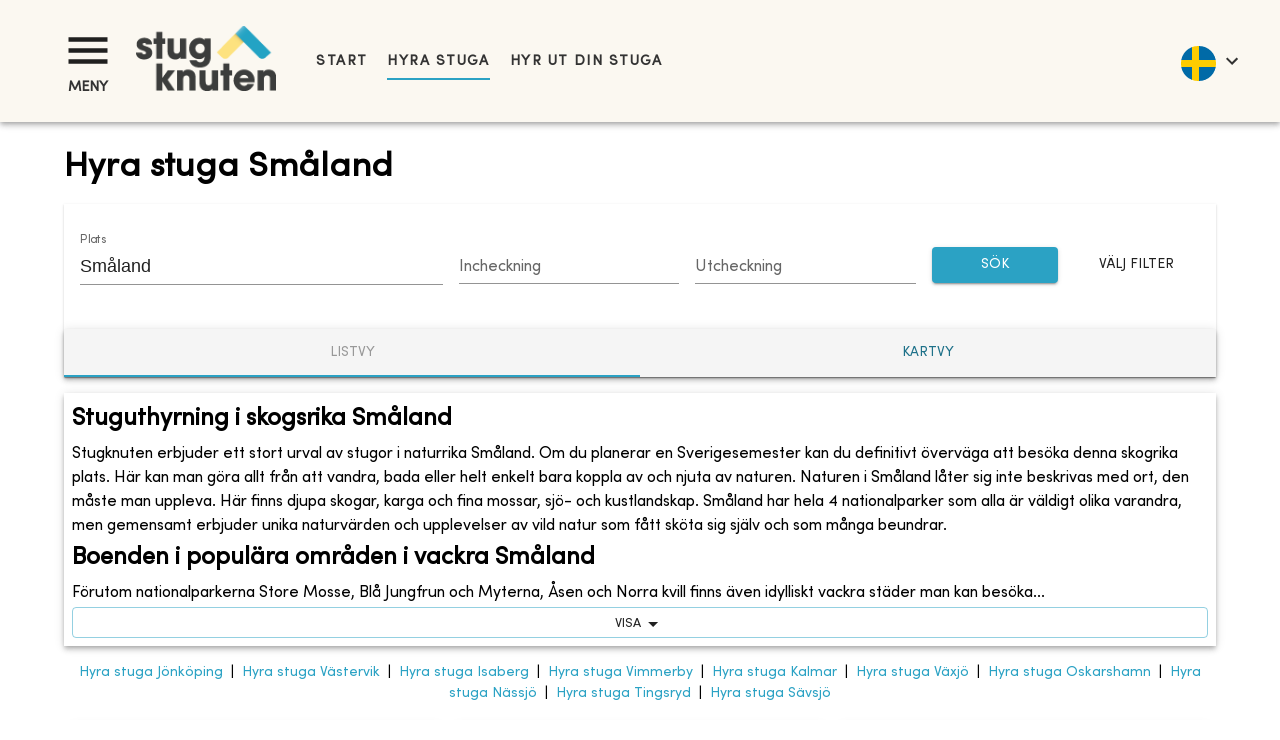

--- FILE ---
content_type: text/html; charset=utf-8
request_url: https://www.stugknuten.com/sv/hyra-stuga/sm%C3%A5land
body_size: 42431
content:
<!DOCTYPE html><html lang="sv"><head><meta charSet="utf-8"/><meta name="viewport" content="minimum-scale=1, initial-scale=1, width=device-width, shrink-to-fit=no"/><title>Hyra stuga Småland - Stuguthyrning Småland | Stugknuten</title><meta name="description" content="Stort utbud (570+) av stugor att hyra i Småland via Stugknuten - Sveriges största mötesplats för alla som vill hyra eller hyra ut en stuga."/><meta name="keywords" content="hyra stuga, stuga, stugor, stuguthyrning, stugor uthyres, lägenhet, lägenheter, hus, hyra, uthyrning, Småland, stugförmedling"/><meta property="og:type" content="website"/><meta property="fb:app_id" content="237159110065650"/><meta property="og:url" content="http://www.stugknuten.com/cottages?lang=sv&amp;cities=sm%C3%A5land"/><meta property="og:description" content="Stort utbud (570+) av stugor att hyra i Småland via Stugknuten - Sveriges största mötesplats för alla som vill hyra eller hyra ut en stuga."/><meta property="og:title" content="Hyra stuga Småland - Stuguthyrning Småland | Stugknuten"/><link rel="alternate" hrefLang="en-gb" href="https://www.stugknuten.com/en/vacation-rentals/småland"/><link rel="alternate" hrefLang="sv" href="https://www.stugknuten.com/sv/hyra-stuga/småland"/><link rel="alternate" hrefLang="da" href="https://www.stugknuten.com/da/lej-sommerhus/småland"/><link rel="alternate" hrefLang="de" href="https://www.stugknuten.com/de/ferienhaus-mieten/småland"/><link rel="alternate" hrefLang="nl" href="https://www.stugknuten.com/nl/huur-vakantiehuisje/småland"/><link rel="alternate" hrefLang="no" href="https://www.stugknuten.com/no/leie-feriehus/småland"/><link rel="preload" as="image" href="https://www.stugknuten.com/img/f9678490-0a26-11ee-a930-c1fd5bf70fd1.jpeg?max-w=355&amp;max-h=205&amp;fit=crop"/><link rel="preload" as="image" href="https://www.stugknuten.com/img/2df658a0-dfb4-11ed-a9b7-794835a7d172.jpeg?max-w=355&amp;max-h=205&amp;fit=crop"/><link rel="preload" as="image" href="https://www.stugknuten.com/img/953bce30-8ba6-11ed-9c5a-4bee3fd2b131.jpeg?max-w=355&amp;max-h=205&amp;fit=crop"/><link rel="preload" as="image" href="https://www.stugknuten.com/img/d9901680-e8ef-11ed-a9b7-794835a7d172.jpeg?max-w=355&amp;max-h=205&amp;fit=crop"/><link rel="canonical" href="https://www.stugknuten.com/sv/hyra-stuga/småland"/><link rel="next" href="https://www.stugknuten.com/sv/hyra-stuga/småland?page=2"/><meta name="next-head-count" content="21"/><meta charSet="utf-8"/><meta name="format-detection" content="telephone=no"/><meta name="google" content="notranslate"/><link rel="apple-touch-icon" sizes="180x180" href="/static/favicons/apple-touch-icon.png"/><link rel="icon" type="image/png" sizes="32x32" href="/static/favicons/favicon-32x32.png"/><link rel="icon" type="image/png" sizes="16x16" href="/static/favicons/favicon-16x16.png"/><link rel="manifest" href="/static/favicons/site.webmanifest"/><link rel="mask-icon" href="/static/favicons/safari-pinned-tab.svg" color="#5bbad5"/><link rel="shortcut icon" href="/static/favicons/favicon.ico"/><link rel="preconnect" href="https://www.googletagmanager.com"/><link rel="preconnect" href="https://d29l98y0pmei9d.cloudfront.net"/><link rel="preload" href="/fonts/SofiaProRegular.woff2" as="font" type="font/woff2" crossorigin="anonymous"/><meta name="msapplication-TileColor" content="#da532c"/><meta name="msapplication-config" content="/static/favicons/browserconfig.xml"/><meta name="theme-color" content="#ffffff"/><script>
                  (function(w,d,s,l,i){w[l]=w[l]||[];w[l].push({'gtm.start':
                  new Date().getTime(),event:'gtm.js'});var f=d.getElementsByTagName(s)[0],
                  j=d.createElement(s),dl=l!='dataLayer'?'&l='+l:'';j.async=true;j.src=
                  'https://www.googletagmanager.com/gtm.js?id='+i+dl;f.parentNode.insertBefore(j,f);
                  })(window,document,'script','dataLayer','GTM-PG8DTQZ');
                </script><script async="" data-cfasync="false" src="https://d29l98y0pmei9d.cloudfront.net/js/widget.min.js?k=Y2xpZW50SWQ9NDM5Jmhvc3ROYW1lPXN0dWdrbnV0ZW4uc3VwcG9ydGhlcm8uaW8="></script><style>
            @font-face {
              font-family: 'Sofia Pro';
              font-style: normal;
              font-weight: normal;
              font-display: swap;
              src:
                url('/fonts/SofiaProRegular.woff2') format('woff2'),
                url('/fonts/SofiaProRegular.woff') format('woff');
              unicode-range: U+0000-00FF, U+0131, U+0152-0153, U+02BB-02BC, U+02C6, U+02DA,
                U+02DC, U+2000-206F, U+2074, U+20AC, U+2122, U+2191, U+2193, U+2212,
                U+2215, U+FEFF, U+FFFD;
            }
          </style><script type="application/ld+json">
            {
              "@context": "https://schema.org",
              "@type": "WebSite",
              "url": "https://www.stugknuten.com",
              "potentialAction": {
                "@type": "SearchAction",
                "target": "https://www.stugknuten.com/sv/search?cities={search_term_string}",
                "query-input": "required name=search_term_string"
              }
            }
          </script><link rel="preload" href="/_next/static/css/84c5ef791027ebf9.css" as="style"/><link rel="stylesheet" href="/_next/static/css/84c5ef791027ebf9.css" data-n-g=""/><noscript data-n-css=""></noscript><script defer="" nomodule="" src="/_next/static/chunks/polyfills-42372ed130431b0a.js"></script><script src="/_next/static/chunks/webpack-8fa6cb29e854b8a4.js" defer=""></script><script src="/_next/static/chunks/framework-8966091252992633.js" defer=""></script><script src="/_next/static/chunks/main-17771e6c51140531.js" defer=""></script><script src="/_next/static/chunks/pages/_app-6ff02dc35613b56c.js" defer=""></script><script src="/_next/static/chunks/4682-b48fbf81105177d1.js" defer=""></script><script src="/_next/static/chunks/4759-fe3a5045da8d5a9f.js" defer=""></script><script src="/_next/static/chunks/9631-1e56ac61c0f905bb.js" defer=""></script><script src="/_next/static/chunks/203-85dac49188749bf4.js" defer=""></script><script src="/_next/static/chunks/2279-867d54d5f567b8fc.js" defer=""></script><script src="/_next/static/chunks/4860-abbc81afc4463652.js" defer=""></script><script src="/_next/static/chunks/2367-e205eff8793b2640.js" defer=""></script><script src="/_next/static/chunks/28-422e387db9741534.js" defer=""></script><script src="/_next/static/chunks/4081-d99aed77d546a78a.js" defer=""></script><script src="/_next/static/chunks/2912-20e13a3c7f5562df.js" defer=""></script><script src="/_next/static/chunks/8514-8cec94968526d507.js" defer=""></script><script src="/_next/static/chunks/2743-7121e2f3edb91b55.js" defer=""></script><script src="/_next/static/chunks/4143-04e379049e339c20.js" defer=""></script><script src="/_next/static/chunks/pages/cottages-452d6b720b031e72.js" defer=""></script><script src="/_next/static/fvRou7P_ze-4cNUhgvhBd/_buildManifest.js" defer=""></script><script src="/_next/static/fvRou7P_ze-4cNUhgvhBd/_ssgManifest.js" defer=""></script><style data-emotion="css-global 0"></style><style data-emotion="css-global 1prfaxn">@-webkit-keyframes mui-auto-fill{from{display:block;}}@keyframes mui-auto-fill{from{display:block;}}@-webkit-keyframes mui-auto-fill-cancel{from{display:block;}}@keyframes mui-auto-fill-cancel{from{display:block;}}</style><style data-emotion="css 1022958 i9gxme 16dugvg 1wg8dvg ywfyo0 1nskqtz rgzfm3 6flbmm 1fxitu9 swbpfy nceg6e y1unbh p755az 1l1167e zns2ty vubbuv n9w3eh 1v597a1 k008qs kzfr2u 1vj0xtg 1bge839 1w8s6so 1d3bbye 1ydavyn mxz1pd 834p59 1mp1l7t nco7s3 10vhb4s 1s4txs7 isbt42 1hsz51p yaylep efi8hn f7t77y 8k69vs yrsrut 1kj0llg l09j4w mxlkbn edpqz1 1k33q06 1otkk5r 1dc5096 oi0uf8 13nsxr6 1kcn1pk 1fs57pt 1s3o13r hofhj1 1ll9h16 lb8cra pfyagw jr6xz8 z11cnk 1l5pcgi orq8zk 1anid1y 1eue0fg 1lboz5 1evuxqk voe8gg 19ml3sv a64jy0 xi606m 1qvqan8 6ubitm 1xngnrn ch9hwy 1q7bjoe 1ym474r 1w2bfo1 o88571 7bnyrs kwzgj0 uwakjm 1snldai 3pboy4 1ing7q5 1tbz72j 1np8gpq kl1xo3 nhb8h9 1pl8oc3 lrb33l 93i3ce pa1fou q7nzt2 1d35ayj i6s8oy 1092kja jtssgl 1fj8ms2 1p57h96 1t8bauf f9v933 10iahqc o0z4h2">.css-1022958{box-sizing:border-box;margin:0;-webkit-flex-direction:row;-ms-flex-direction:row;flex-direction:row;-webkit-flex-basis:50%;-ms-flex-preferred-size:50%;flex-basis:50%;-webkit-box-flex:0;-webkit-flex-grow:0;-ms-flex-positive:0;flex-grow:0;max-width:50%;}@media (min-width:600px){.css-1022958{-webkit-flex-basis:25%;-ms-flex-preferred-size:25%;flex-basis:25%;-webkit-box-flex:0;-webkit-flex-grow:0;-ms-flex-positive:0;flex-grow:0;max-width:25%;}}@media (min-width:960px){.css-1022958{-webkit-flex-basis:25%;-ms-flex-preferred-size:25%;flex-basis:25%;-webkit-box-flex:0;-webkit-flex-grow:0;-ms-flex-positive:0;flex-grow:0;max-width:25%;}}@media (min-width:1280px){.css-1022958{-webkit-flex-basis:25%;-ms-flex-preferred-size:25%;flex-basis:25%;-webkit-box-flex:0;-webkit-flex-grow:0;-ms-flex-positive:0;flex-grow:0;max-width:25%;}}@media (min-width:1536px){.css-1022958{-webkit-flex-basis:25%;-ms-flex-preferred-size:25%;flex-basis:25%;-webkit-box-flex:0;-webkit-flex-grow:0;-ms-flex-positive:0;flex-grow:0;max-width:25%;}}.css-i9gxme{-webkit-box-flex:1;-webkit-flex-grow:1;-ms-flex-positive:1;flex-grow:1;}.css-16dugvg{background-color:#fff;color:rgba(0, 0, 0, 0.87);-webkit-transition:box-shadow 300ms cubic-bezier(0.4, 0, 0.2, 1) 0ms;transition:box-shadow 300ms cubic-bezier(0.4, 0, 0.2, 1) 0ms;box-shadow:0px 2px 4px -1px rgba(0,0,0,0.2),0px 4px 5px 0px rgba(0,0,0,0.14),0px 1px 10px 0px rgba(0,0,0,0.12);display:-webkit-box;display:-webkit-flex;display:-ms-flexbox;display:flex;-webkit-flex-direction:column;-ms-flex-direction:column;flex-direction:column;width:100%;box-sizing:border-box;-webkit-flex-shrink:0;-ms-flex-negative:0;flex-shrink:0;position:static;background-color:#2BA2C4;color:#fff;padding-top:24px;padding-bottom:24px;padding-left:32px;padding-right:0px;}@media (max-width:1279.95px){.css-16dugvg{padding-top:8px;padding-bottom:8px;padding-left:8px;}}@media (max-width:599.95px){.css-16dugvg{padding-top:4px;padding-bottom:4px;}}.css-1wg8dvg{position:relative;display:-webkit-box;display:-webkit-flex;display:-ms-flexbox;display:flex;-webkit-align-items:center;-webkit-box-align:center;-ms-flex-align:center;align-items:center;padding-left:16px;padding-right:16px;min-height:56px;position:relative;}@media (min-width:600px){.css-1wg8dvg{padding-left:24px;padding-right:24px;}}@media (min-width:0px){@media (orientation: landscape){.css-1wg8dvg{min-height:48px;}}}@media (min-width:600px){.css-1wg8dvg{min-height:64px;}}@media (max-width:1279.95px){.css-1wg8dvg{padding-left:0;padding-right:0;}}.css-ywfyo0{width:100%;display:-webkit-box;display:-webkit-flex;display:-ms-flexbox;display:flex;-webkit-align-items:center;-webkit-box-align:center;-ms-flex-align:center;align-items:center;}.css-1nskqtz{color:#333;}.css-1nskqtz button{padding:0;}@media (max-width:1279.95px){.css-1nskqtz button{padding-bottom:0;}}.css-1nskqtz div{text-align:center;text-transform:uppercase;font-weight:bold;font-size:0.9rem;}@media (max-width:599.95px){.css-1nskqtz div{font-size:0.8rem;}}.css-1nskqtz svg{font-size:3.3rem;}@media (max-width:599.95px){.css-1nskqtz svg{font-size:2.8rem;}}.css-rgzfm3{display:-webkit-inline-box;display:-webkit-inline-flex;display:-ms-inline-flexbox;display:inline-flex;-webkit-align-items:center;-webkit-box-align:center;-ms-flex-align:center;align-items:center;-webkit-box-pack:center;-ms-flex-pack:center;-webkit-justify-content:center;justify-content:center;position:relative;box-sizing:border-box;-webkit-tap-highlight-color:transparent;background-color:transparent;outline:0;border:0;margin:0;border-radius:0;padding:0;cursor:pointer;-webkit-user-select:none;-moz-user-select:none;-ms-user-select:none;user-select:none;vertical-align:middle;-moz-appearance:none;-webkit-appearance:none;-webkit-text-decoration:none;text-decoration:none;color:inherit;font-family:Sofia Pro;font-weight:500;font-size:0.875rem;line-height:1.75;text-transform:uppercase;min-width:64px;padding:6px 8px;border-radius:4px;-webkit-transition:background-color 250ms cubic-bezier(0.4, 0, 0.2, 1) 0ms,box-shadow 250ms cubic-bezier(0.4, 0, 0.2, 1) 0ms,border-color 250ms cubic-bezier(0.4, 0, 0.2, 1) 0ms,color 250ms cubic-bezier(0.4, 0, 0.2, 1) 0ms;transition:background-color 250ms cubic-bezier(0.4, 0, 0.2, 1) 0ms,box-shadow 250ms cubic-bezier(0.4, 0, 0.2, 1) 0ms,border-color 250ms cubic-bezier(0.4, 0, 0.2, 1) 0ms,color 250ms cubic-bezier(0.4, 0, 0.2, 1) 0ms;color:#2BA2C4;color:rgba(0, 0, 0, 0.87);}.css-rgzfm3::-moz-focus-inner{border-style:none;}.css-rgzfm3.Mui-disabled{pointer-events:none;cursor:default;}@media print{.css-rgzfm3{-webkit-print-color-adjust:exact;color-adjust:exact;}}.css-rgzfm3:hover{-webkit-text-decoration:none;text-decoration:none;background-color:rgba(43, 162, 196, 0.04);}@media (hover: none){.css-rgzfm3:hover{background-color:transparent;}}.css-rgzfm3.Mui-disabled{color:rgba(0, 0, 0, 0.26);}.css-6flbmm{-webkit-user-select:none;-moz-user-select:none;-ms-user-select:none;user-select:none;width:1em;height:1em;display:inline-block;fill:currentColor;-webkit-flex-shrink:0;-ms-flex-negative:0;flex-shrink:0;-webkit-transition:fill 200ms cubic-bezier(0.4, 0, 0.2, 1) 0ms;transition:fill 200ms cubic-bezier(0.4, 0, 0.2, 1) 0ms;font-size:2.1875rem;}.css-1fxitu9{margin:0;font-family:Sofia Pro;font-weight:400;font-size:1rem;line-height:1.5;}.css-swbpfy{-webkit-flex:1;-ms-flex:1;flex:1;display:-webkit-box;display:-webkit-flex;display:-ms-flexbox;display:flex;-webkit-align-items:center;-webkit-box-align:center;-ms-flex-align:center;align-items:center;}@media (min-width: 3000px){.css-swbpfy{-webkit-flex:0 0 auto;-ms-flex:0 0 auto;flex:0 0 auto;position:absolute;left:50%;-webkit-transform:translateX(-50%);-moz-transform:translateX(-50%);-ms-transform:translateX(-50%);transform:translateX(-50%);max-width:3000px;width:auto;}}.css-nceg6e{-webkit-box-flex:1;-webkit-flex-grow:1;-ms-flex-positive:1;flex-grow:1;margin-right:16px;}@media (max-width:1279.95px){.css-nceg6e{-webkit-box-flex:2.2;-webkit-flex-grow:2.2;-ms-flex-positive:2.2;flex-grow:2.2;padding-top:5px;}}.css-nceg6e img{padding-left:16px;max-width:140.26px!important;max-height:65px!important;}@media (max-width:1279.95px){.css-nceg6e img{max-width:135px!important;max-height:62px!important;padding-left:8px;}}@media (max-width:959.95px){.css-nceg6e img{max-width:115px!important;max-height:52px!important;}}@media (min-width: 3000px){.css-nceg6e{-webkit-box-flex:0;-webkit-flex-grow:0;-ms-flex-positive:0;flex-grow:0;}}.css-y1unbh{-webkit-box-flex:30;-webkit-flex-grow:30;-ms-flex-positive:30;flex-grow:30;margin-left:24px;display:-webkit-box;display:-webkit-flex;display:-ms-flexbox;display:flex;-webkit-align-items:center;-webkit-box-align:center;-ms-flex-align:center;align-items:center;-webkit-box-flex-wrap:nowrap;-webkit-flex-wrap:nowrap;-ms-flex-wrap:nowrap;flex-wrap:nowrap;white-space:nowrap;}.css-y1unbh span.MuiTypography-root{margin-right:20px;white-space:nowrap;}.css-y1unbh a,.css-y1unbh [role="link"]{-webkit-text-decoration:none;text-decoration:none;color:#333;font-size:0.9rem;padding:10px 0px;font-weight:bold;letter-spacing:0.1em;text-transform:uppercase;white-space:nowrap;-webkit-flex-shrink:0;-ms-flex-negative:0;flex-shrink:0;}.css-y1unbh a.active-link,.css-y1unbh [role="link"].active-link{border-bottom:2px solid #2BA2C4;}@media (max-width:959.95px){.css-y1unbh{display:none;}}@media (min-width: 3000px){.css-y1unbh{-webkit-box-flex:0;-webkit-flex-grow:0;-ms-flex-positive:0;flex-grow:0;}}.css-p755az{color:#333;text-align:right;-webkit-box-flex:1;-webkit-flex-grow:1;-ms-flex-positive:1;flex-grow:1;font-size:2.5rem;}@media (max-width:1279.95px){.css-p755az{-webkit-box-flex:4;-webkit-flex-grow:4;-ms-flex-positive:4;flex-grow:4;}}@media (min-width: 3000px){.css-p755az{-webkit-box-flex:0;-webkit-flex-grow:0;-ms-flex-positive:0;flex-grow:0;margin-left:auto;}}.css-1l1167e{display:-webkit-inline-box;display:-webkit-inline-flex;display:-ms-inline-flexbox;display:inline-flex;-webkit-align-items:center;-webkit-box-align:center;-ms-flex-align:center;align-items:center;-webkit-box-pack:center;-ms-flex-pack:center;-webkit-justify-content:center;justify-content:center;position:relative;box-sizing:border-box;-webkit-tap-highlight-color:transparent;background-color:transparent;outline:0;border:0;margin:0;border-radius:0;padding:0;cursor:pointer;-webkit-user-select:none;-moz-user-select:none;-ms-user-select:none;user-select:none;vertical-align:middle;-moz-appearance:none;-webkit-appearance:none;-webkit-text-decoration:none;text-decoration:none;color:inherit;text-align:center;-webkit-flex:0 0 auto;-ms-flex:0 0 auto;flex:0 0 auto;font-size:1.5rem;padding:8px;border-radius:50%;overflow:visible;color:rgba(0, 0, 0, 0.54);-webkit-transition:background-color 150ms cubic-bezier(0.4, 0, 0.2, 1) 0ms;transition:background-color 150ms cubic-bezier(0.4, 0, 0.2, 1) 0ms;color:inherit;padding:12px;font-size:1.75rem;}.css-1l1167e::-moz-focus-inner{border-style:none;}.css-1l1167e.Mui-disabled{pointer-events:none;cursor:default;}@media print{.css-1l1167e{-webkit-print-color-adjust:exact;color-adjust:exact;}}.css-1l1167e:hover{background-color:rgba(0, 0, 0, 0.04);}@media (hover: none){.css-1l1167e:hover{background-color:transparent;}}.css-1l1167e.Mui-disabled{background-color:transparent;color:rgba(0, 0, 0, 0.26);}.css-zns2ty{margin:5px 4px 0px 8px;}.css-zns2ty div{border-radius:30px;width:35px;height:35px;}.css-zns2ty div img{border-radius:inherit;}.css-vubbuv{-webkit-user-select:none;-moz-user-select:none;-ms-user-select:none;user-select:none;width:1em;height:1em;display:inline-block;fill:currentColor;-webkit-flex-shrink:0;-ms-flex-negative:0;flex-shrink:0;-webkit-transition:fill 200ms cubic-bezier(0.4, 0, 0.2, 1) 0ms;transition:fill 200ms cubic-bezier(0.4, 0, 0.2, 1) 0ms;font-size:1.5rem;}.css-n9w3eh{padding:16px;padding-bottom:48px;box-shadow:0px 3px 3px -2px rgba(0,0,0,0.2),0px 3px 4px 0px rgba(0,0,0,0.14),0px 1px 8px 0px rgba(0,0,0,0.12);position:absolute;z-index:1300;left:0;right:0;padding-left:56px;padding-right:56px;}@media (max-width:1279.95px){.css-n9w3eh{padding-left:8px;padding-right:8px;}}.css-n9w3eh.hidden{display:none;}.css-1v597a1{max-height:calc(95vh - 120px);overflow-y:auto;}.css-k008qs{display:-webkit-box;display:-webkit-flex;display:-ms-flexbox;display:flex;}.css-kzfr2u{-webkit-flex:2;-ms-flex:2;flex:2;}.css-1vj0xtg{margin:0;font-weight:bold;font-family:Sofia Pro;font-size:1.5rem;line-height:1.334;}.css-1bge839{-webkit-flex:1;-ms-flex:1;flex:1;text-align:right;}.css-1w8s6so{display:-webkit-inline-box;display:-webkit-inline-flex;display:-ms-inline-flexbox;display:inline-flex;-webkit-align-items:center;-webkit-box-align:center;-ms-flex-align:center;align-items:center;-webkit-box-pack:center;-ms-flex-pack:center;-webkit-justify-content:center;justify-content:center;position:relative;box-sizing:border-box;-webkit-tap-highlight-color:transparent;background-color:transparent;outline:0;border:0;margin:0;border-radius:0;padding:0;cursor:pointer;-webkit-user-select:none;-moz-user-select:none;-ms-user-select:none;user-select:none;vertical-align:middle;-moz-appearance:none;-webkit-appearance:none;-webkit-text-decoration:none;text-decoration:none;color:inherit;text-align:center;-webkit-flex:0 0 auto;-ms-flex:0 0 auto;flex:0 0 auto;font-size:1.5rem;padding:8px;border-radius:50%;overflow:visible;color:rgba(0, 0, 0, 0.54);-webkit-transition:background-color 150ms cubic-bezier(0.4, 0, 0.2, 1) 0ms;transition:background-color 150ms cubic-bezier(0.4, 0, 0.2, 1) 0ms;padding:12px;font-size:1.75rem;}.css-1w8s6so::-moz-focus-inner{border-style:none;}.css-1w8s6so.Mui-disabled{pointer-events:none;cursor:default;}@media print{.css-1w8s6so{-webkit-print-color-adjust:exact;color-adjust:exact;}}.css-1w8s6so:hover{background-color:rgba(0, 0, 0, 0.04);}@media (hover: none){.css-1w8s6so:hover{background-color:transparent;}}.css-1w8s6so.Mui-disabled{background-color:transparent;color:rgba(0, 0, 0, 0.26);}.css-1d3bbye{box-sizing:border-box;display:-webkit-box;display:-webkit-flex;display:-ms-flexbox;display:flex;-webkit-box-flex-wrap:wrap;-webkit-flex-wrap:wrap;-ms-flex-wrap:wrap;flex-wrap:wrap;width:100%;-webkit-flex-direction:row;-ms-flex-direction:row;flex-direction:row;}.css-1ydavyn{list-style:none;padding-left:10px;margin-bottom:10px;}.css-mxz1pd{margin:150px auto;margin-top:2%;margin-bottom:2%;padding-left:64px;padding-right:64px;min-height:59vh;max-width:1800px;}@media (max-width:1279.95px){.css-mxz1pd{padding-left:16px;padding-right:16px;}}@media (max-width:599.95px){.css-mxz1pd{margin-top:4%;}}.css-834p59{box-sizing:border-box;display:-webkit-box;display:-webkit-flex;display:-ms-flexbox;display:flex;-webkit-box-flex-wrap:wrap;-webkit-flex-wrap:wrap;-ms-flex-wrap:wrap;flex-wrap:wrap;width:100%;-webkit-flex-direction:row;-ms-flex-direction:row;flex-direction:row;margin-top:-16px;width:calc(100% + 16px);margin-left:-16px;-webkit-box-pack:center;-ms-flex-pack:center;-webkit-justify-content:center;justify-content:center;}.css-834p59>.MuiGrid-item{padding-top:16px;}.css-834p59>.MuiGrid-item{padding-left:16px;}.css-1mp1l7t{box-sizing:border-box;margin:0;-webkit-flex-direction:row;-ms-flex-direction:row;flex-direction:row;-webkit-flex-basis:100%;-ms-flex-preferred-size:100%;flex-basis:100%;-webkit-box-flex:0;-webkit-flex-grow:0;-ms-flex-positive:0;flex-grow:0;max-width:100%;}@media (min-width:600px){.css-1mp1l7t{-webkit-flex-basis:100%;-ms-flex-preferred-size:100%;flex-basis:100%;-webkit-box-flex:0;-webkit-flex-grow:0;-ms-flex-positive:0;flex-grow:0;max-width:100%;}}@media (min-width:960px){.css-1mp1l7t{-webkit-flex-basis:100%;-ms-flex-preferred-size:100%;flex-basis:100%;-webkit-box-flex:0;-webkit-flex-grow:0;-ms-flex-positive:0;flex-grow:0;max-width:100%;}}@media (min-width:1280px){.css-1mp1l7t{-webkit-flex-basis:100%;-ms-flex-preferred-size:100%;flex-basis:100%;-webkit-box-flex:0;-webkit-flex-grow:0;-ms-flex-positive:0;flex-grow:0;max-width:100%;}}@media (min-width:1536px){.css-1mp1l7t{-webkit-flex-basis:100%;-ms-flex-preferred-size:100%;flex-basis:100%;-webkit-box-flex:0;-webkit-flex-grow:0;-ms-flex-positive:0;flex-grow:0;max-width:100%;}}.css-nco7s3{margin:0;font-weight:bold;font-family:Sofia Pro;font-size:2.125rem;line-height:1.235;}@media (max-width:959.95px){.css-nco7s3{font-size:1.8rem;}}.css-10vhb4s{background-color:#fff;color:rgba(0, 0, 0, 0.87);-webkit-transition:box-shadow 300ms cubic-bezier(0.4, 0, 0.2, 1) 0ms;transition:box-shadow 300ms cubic-bezier(0.4, 0, 0.2, 1) 0ms;box-shadow:0px 2px 1px -1px rgba(0,0,0,0.2),0px 1px 1px 0px rgba(0,0,0,0.14),0px 1px 3px 0px rgba(0,0,0,0.12);}.css-1s4txs7{padding:24px 16px;}.css-isbt42{box-sizing:border-box;display:-webkit-box;display:-webkit-flex;display:-ms-flexbox;display:flex;-webkit-box-flex-wrap:wrap;-webkit-flex-wrap:wrap;-ms-flex-wrap:wrap;flex-wrap:wrap;width:100%;-webkit-flex-direction:row;-ms-flex-direction:row;flex-direction:row;margin-top:-16px;width:calc(100% + 16px);margin-left:-16px;}.css-isbt42>.MuiGrid-item{padding-top:16px;}.css-isbt42>.MuiGrid-item{padding-left:16px;}.css-1hsz51p{box-sizing:border-box;margin:0;-webkit-flex-direction:row;-ms-flex-direction:row;flex-direction:row;-webkit-flex-basis:66.666667%;-ms-flex-preferred-size:66.666667%;flex-basis:66.666667%;-webkit-box-flex:0;-webkit-flex-grow:0;-ms-flex-positive:0;flex-grow:0;max-width:66.666667%;}@media (min-width:600px){.css-1hsz51p{-webkit-flex-basis:66.666667%;-ms-flex-preferred-size:66.666667%;flex-basis:66.666667%;-webkit-box-flex:0;-webkit-flex-grow:0;-ms-flex-positive:0;flex-grow:0;max-width:66.666667%;}}@media (min-width:960px){.css-1hsz51p{-webkit-flex-basis:50%;-ms-flex-preferred-size:50%;flex-basis:50%;-webkit-box-flex:0;-webkit-flex-grow:0;-ms-flex-positive:0;flex-grow:0;max-width:50%;}}@media (min-width:1280px){.css-1hsz51p{-webkit-flex-basis:33.333333%;-ms-flex-preferred-size:33.333333%;flex-basis:33.333333%;-webkit-box-flex:0;-webkit-flex-grow:0;-ms-flex-positive:0;flex-grow:0;max-width:33.333333%;}}@media (min-width:1536px){.css-1hsz51p{-webkit-flex-basis:33.333333%;-ms-flex-preferred-size:33.333333%;flex-basis:33.333333%;-webkit-box-flex:0;-webkit-flex-grow:0;-ms-flex-positive:0;flex-grow:0;max-width:33.333333%;}}.css-yaylep{display:-webkit-box;display:-webkit-flex;display:-ms-flexbox;display:flex;}.css-yaylep .mui-autocomplete-container{-webkit-flex:1;-ms-flex:1;flex:1;}.css-yaylep .mui-autocomplete-fullscreen-container{position:fixed;top:0;left:0;bottom:0;width:100%;height:auto;background-color:white;display:-webkit-box;display:-webkit-flex;display:-ms-flexbox;display:flex;z-index:10;overflow:hidden;overflow-y:hidden;touch-action:none;}.css-efi8hn{-webkit-flex:15;-ms-flex:15;flex:15;}.css-f7t77y.Mui-focused .MuiAutocomplete-clearIndicator{visibility:visible;}@media (pointer: fine){.css-f7t77y:hover .MuiAutocomplete-clearIndicator{visibility:visible;}}.css-f7t77y .MuiAutocomplete-tag{margin:3px;max-width:calc(100% - 6px);}.MuiAutocomplete-hasPopupIcon.css-f7t77y .MuiAutocomplete-inputRoot,.MuiAutocomplete-hasClearIcon.css-f7t77y .MuiAutocomplete-inputRoot{padding-right:30px;}.MuiAutocomplete-hasPopupIcon.MuiAutocomplete-hasClearIcon.css-f7t77y .MuiAutocomplete-inputRoot{padding-right:56px;}.css-f7t77y .MuiAutocomplete-inputRoot .MuiAutocomplete-input{width:0;min-width:30px;}.css-f7t77y .MuiInput-root{padding-bottom:1px;}.css-f7t77y .MuiInput-root .MuiInput-input{padding:4px 4px 4px 0px;}.css-f7t77y .MuiInput-root.MuiInputBase-sizeSmall .MuiInput-input{padding:2px 4px 3px 0;}.css-f7t77y .MuiOutlinedInput-root{padding:9px;}.MuiAutocomplete-hasPopupIcon.css-f7t77y .MuiOutlinedInput-root,.MuiAutocomplete-hasClearIcon.css-f7t77y .MuiOutlinedInput-root{padding-right:39px;}.MuiAutocomplete-hasPopupIcon.MuiAutocomplete-hasClearIcon.css-f7t77y .MuiOutlinedInput-root{padding-right:65px;}.css-f7t77y .MuiOutlinedInput-root .MuiAutocomplete-input{padding:7.5px 4px 7.5px 5px;}.css-f7t77y .MuiOutlinedInput-root .MuiAutocomplete-endAdornment{right:9px;}.css-f7t77y .MuiOutlinedInput-root.MuiInputBase-sizeSmall{padding-top:6px;padding-bottom:6px;padding-left:6px;}.css-f7t77y .MuiOutlinedInput-root.MuiInputBase-sizeSmall .MuiAutocomplete-input{padding:2.5px 4px 2.5px 8px;}.css-f7t77y .MuiFilledInput-root{padding-top:19px;padding-left:8px;}.MuiAutocomplete-hasPopupIcon.css-f7t77y .MuiFilledInput-root,.MuiAutocomplete-hasClearIcon.css-f7t77y .MuiFilledInput-root{padding-right:39px;}.MuiAutocomplete-hasPopupIcon.MuiAutocomplete-hasClearIcon.css-f7t77y .MuiFilledInput-root{padding-right:65px;}.css-f7t77y .MuiFilledInput-root .MuiFilledInput-input{padding:7px 4px;}.css-f7t77y .MuiFilledInput-root .MuiAutocomplete-endAdornment{right:9px;}.css-f7t77y .MuiFilledInput-root.MuiInputBase-sizeSmall{padding-bottom:1px;}.css-f7t77y .MuiFilledInput-root.MuiInputBase-sizeSmall .MuiFilledInput-input{padding:2.5px 4px;}.css-f7t77y .MuiInputBase-hiddenLabel{padding-top:8px;}.css-f7t77y .MuiFilledInput-root.MuiInputBase-hiddenLabel{padding-top:0;padding-bottom:0;}.css-f7t77y .MuiFilledInput-root.MuiInputBase-hiddenLabel .MuiAutocomplete-input{padding-top:16px;padding-bottom:17px;}.css-f7t77y .MuiFilledInput-root.MuiInputBase-hiddenLabel.MuiInputBase-sizeSmall .MuiAutocomplete-input{padding-top:8px;padding-bottom:9px;}.css-f7t77y .MuiAutocomplete-input{-webkit-box-flex:1;-webkit-flex-grow:1;-ms-flex-positive:1;flex-grow:1;text-overflow:ellipsis;opacity:0;}.css-f7t77y .MuiAutocomplete-input{opacity:1;}.css-8k69vs{display:-webkit-inline-box;display:-webkit-inline-flex;display:-ms-inline-flexbox;display:inline-flex;-webkit-flex-direction:column;-ms-flex-direction:column;flex-direction:column;position:relative;min-width:0;padding:0;margin:0;border:0;vertical-align:top;width:100%;font-family:Sofia Pro;margin-top:5px;margin-bottom:4px;}.css-yrsrut{color:rgba(0, 0, 0, 0.6);font-family:Sofia Pro;font-weight:400;font-size:1rem;line-height:1.4375em;padding:0;position:relative;display:block;transform-origin:top left;white-space:nowrap;overflow:hidden;text-overflow:ellipsis;max-width:133%;position:absolute;left:0;top:0;-webkit-transform:translate(0, -1.5px) scale(0.75);-moz-transform:translate(0, -1.5px) scale(0.75);-ms-transform:translate(0, -1.5px) scale(0.75);transform:translate(0, -1.5px) scale(0.75);-webkit-transition:color 200ms cubic-bezier(0.0, 0, 0.2, 1) 0ms,-webkit-transform 200ms cubic-bezier(0.0, 0, 0.2, 1) 0ms,max-width 200ms cubic-bezier(0.0, 0, 0.2, 1) 0ms;transition:color 200ms cubic-bezier(0.0, 0, 0.2, 1) 0ms,transform 200ms cubic-bezier(0.0, 0, 0.2, 1) 0ms,max-width 200ms cubic-bezier(0.0, 0, 0.2, 1) 0ms;}.css-yrsrut.Mui-focused{color:#2BA2C4;}.css-yrsrut.Mui-disabled{color:rgba(0, 0, 0, 0.38);}.css-yrsrut.Mui-error{color:#d32f2f;}.css-1kj0llg{font-family:Sofia Pro;font-weight:400;font-size:1rem;line-height:1.4375em;color:rgba(0, 0, 0, 0.87);box-sizing:border-box;position:relative;cursor:text;display:-webkit-inline-box;display:-webkit-inline-flex;display:-ms-inline-flexbox;display:inline-flex;-webkit-align-items:center;-webkit-box-align:center;-ms-flex-align:center;align-items:center;width:100%;font-family:Sofia Pro!important;position:relative;line-height:28px;font-size:1.1rem;}.css-1kj0llg.Mui-disabled{color:rgba(0, 0, 0, 0.38);cursor:default;}label+.css-1kj0llg{margin-top:16px;}.css-1kj0llg::after{border-bottom:2px solid #2BA2C4;left:0;bottom:0;content:"";position:absolute;right:0;-webkit-transform:scaleX(0);-moz-transform:scaleX(0);-ms-transform:scaleX(0);transform:scaleX(0);-webkit-transition:-webkit-transform 200ms cubic-bezier(0.0, 0, 0.2, 1) 0ms;transition:transform 200ms cubic-bezier(0.0, 0, 0.2, 1) 0ms;pointer-events:none;}.css-1kj0llg.Mui-focused:after{-webkit-transform:scaleX(1) translateX(0);-moz-transform:scaleX(1) translateX(0);-ms-transform:scaleX(1) translateX(0);transform:scaleX(1) translateX(0);}.css-1kj0llg.Mui-error::before,.css-1kj0llg.Mui-error::after{border-bottom-color:#d32f2f;}.css-1kj0llg::before{border-bottom:1px solid rgba(0, 0, 0, 0.42);left:0;bottom:0;content:"\00a0";position:absolute;right:0;-webkit-transition:border-bottom-color 200ms cubic-bezier(0.4, 0, 0.2, 1) 0ms;transition:border-bottom-color 200ms cubic-bezier(0.4, 0, 0.2, 1) 0ms;pointer-events:none;}.css-1kj0llg:hover:not(.Mui-disabled, .Mui-error):before{border-bottom:2px solid rgba(0, 0, 0, 0.87);}@media (hover: none){.css-1kj0llg:hover:not(.Mui-disabled, .Mui-error):before{border-bottom:1px solid rgba(0, 0, 0, 0.42);}}.css-1kj0llg.Mui-disabled:before{border-bottom-style:dotted;}.css-1kj0llg input{font-family:Arial!important;padding-bottom:5px!important;}.css-l09j4w{font:inherit;letter-spacing:inherit;color:currentColor;padding:4px 0 5px;border:0;box-sizing:content-box;background:none;height:1.4375em;margin:0;-webkit-tap-highlight-color:transparent;display:block;min-width:0;width:100%;-webkit-animation-name:mui-auto-fill-cancel;animation-name:mui-auto-fill-cancel;-webkit-animation-duration:10ms;animation-duration:10ms;font-family:Sofia Pro!important;font-weight:normal;}.css-l09j4w::-webkit-input-placeholder{color:currentColor;opacity:0.42;-webkit-transition:opacity 200ms cubic-bezier(0.4, 0, 0.2, 1) 0ms;transition:opacity 200ms cubic-bezier(0.4, 0, 0.2, 1) 0ms;}.css-l09j4w::-moz-placeholder{color:currentColor;opacity:0.42;-webkit-transition:opacity 200ms cubic-bezier(0.4, 0, 0.2, 1) 0ms;transition:opacity 200ms cubic-bezier(0.4, 0, 0.2, 1) 0ms;}.css-l09j4w:-ms-input-placeholder{color:currentColor;opacity:0.42;-webkit-transition:opacity 200ms cubic-bezier(0.4, 0, 0.2, 1) 0ms;transition:opacity 200ms cubic-bezier(0.4, 0, 0.2, 1) 0ms;}.css-l09j4w::-ms-input-placeholder{color:currentColor;opacity:0.42;-webkit-transition:opacity 200ms cubic-bezier(0.4, 0, 0.2, 1) 0ms;transition:opacity 200ms cubic-bezier(0.4, 0, 0.2, 1) 0ms;}.css-l09j4w:focus{outline:0;}.css-l09j4w:invalid{box-shadow:none;}.css-l09j4w::-webkit-search-decoration{-webkit-appearance:none;}label[data-shrink=false]+.MuiInputBase-formControl .css-l09j4w::-webkit-input-placeholder{opacity:0!important;}label[data-shrink=false]+.MuiInputBase-formControl .css-l09j4w::-moz-placeholder{opacity:0!important;}label[data-shrink=false]+.MuiInputBase-formControl .css-l09j4w:-ms-input-placeholder{opacity:0!important;}label[data-shrink=false]+.MuiInputBase-formControl .css-l09j4w::-ms-input-placeholder{opacity:0!important;}label[data-shrink=false]+.MuiInputBase-formControl .css-l09j4w:focus::-webkit-input-placeholder{opacity:0.42;}label[data-shrink=false]+.MuiInputBase-formControl .css-l09j4w:focus::-moz-placeholder{opacity:0.42;}label[data-shrink=false]+.MuiInputBase-formControl .css-l09j4w:focus:-ms-input-placeholder{opacity:0.42;}label[data-shrink=false]+.MuiInputBase-formControl .css-l09j4w:focus::-ms-input-placeholder{opacity:0.42;}.css-l09j4w.Mui-disabled{opacity:1;-webkit-text-fill-color:rgba(0, 0, 0, 0.38);}.css-l09j4w:-webkit-autofill{-webkit-animation-duration:5000s;animation-duration:5000s;-webkit-animation-name:mui-auto-fill;animation-name:mui-auto-fill;}.css-mxlkbn{position:absolute;right:0;top:50%;-webkit-transform:translate(0, -50%);-moz-transform:translate(0, -50%);-ms-transform:translate(0, -50%);transform:translate(0, -50%);}.css-edpqz1{display:-webkit-inline-box;display:-webkit-inline-flex;display:-ms-inline-flexbox;display:inline-flex;-webkit-align-items:center;-webkit-box-align:center;-ms-flex-align:center;align-items:center;-webkit-box-pack:center;-ms-flex-pack:center;-webkit-justify-content:center;justify-content:center;position:relative;box-sizing:border-box;-webkit-tap-highlight-color:transparent;background-color:transparent;outline:0;border:0;margin:0;border-radius:0;padding:0;cursor:pointer;-webkit-user-select:none;-moz-user-select:none;-ms-user-select:none;user-select:none;vertical-align:middle;-moz-appearance:none;-webkit-appearance:none;-webkit-text-decoration:none;text-decoration:none;color:inherit;text-align:center;-webkit-flex:0 0 auto;-ms-flex:0 0 auto;flex:0 0 auto;font-size:1.5rem;padding:8px;border-radius:50%;overflow:visible;color:rgba(0, 0, 0, 0.54);-webkit-transition:background-color 150ms cubic-bezier(0.4, 0, 0.2, 1) 0ms;transition:background-color 150ms cubic-bezier(0.4, 0, 0.2, 1) 0ms;margin-right:-2px;padding:4px;visibility:hidden;}.css-edpqz1::-moz-focus-inner{border-style:none;}.css-edpqz1.Mui-disabled{pointer-events:none;cursor:default;}@media print{.css-edpqz1{-webkit-print-color-adjust:exact;color-adjust:exact;}}.css-edpqz1:hover{background-color:rgba(0, 0, 0, 0.04);}@media (hover: none){.css-edpqz1:hover{background-color:transparent;}}.css-edpqz1.Mui-disabled{background-color:transparent;color:rgba(0, 0, 0, 0.26);}.css-1k33q06{-webkit-user-select:none;-moz-user-select:none;-ms-user-select:none;user-select:none;width:1em;height:1em;display:inline-block;fill:currentColor;-webkit-flex-shrink:0;-ms-flex-negative:0;flex-shrink:0;-webkit-transition:fill 200ms cubic-bezier(0.4, 0, 0.2, 1) 0ms;transition:fill 200ms cubic-bezier(0.4, 0, 0.2, 1) 0ms;font-size:1.25rem;}.css-1otkk5r{box-sizing:border-box;display:-webkit-box;display:-webkit-flex;display:-ms-flexbox;display:flex;-webkit-box-flex-wrap:wrap;-webkit-flex-wrap:wrap;-ms-flex-wrap:wrap;flex-wrap:wrap;width:100%;margin:0;-webkit-flex-direction:row;-ms-flex-direction:row;flex-direction:row;margin-top:-16px;width:calc(100% + 16px);margin-left:-16px;-webkit-flex-basis:calc(100% + 16px);-ms-flex-preferred-size:calc(100% + 16px);flex-basis:calc(100% + 16px);-webkit-box-flex:0;-webkit-flex-grow:0;-ms-flex-positive:0;flex-grow:0;max-width:calc(100% + 16px);}.css-1otkk5r>.MuiGrid-item{padding-top:16px;}.css-1otkk5r>.MuiGrid-item{padding-left:16px;}@media (min-width:600px){.css-1otkk5r{-webkit-flex-basis:calc(100% + 16px);-ms-flex-preferred-size:calc(100% + 16px);flex-basis:calc(100% + 16px);-webkit-box-flex:0;-webkit-flex-grow:0;-ms-flex-positive:0;flex-grow:0;max-width:calc(100% + 16px);}}@media (min-width:960px){.css-1otkk5r{-webkit-flex-basis:calc(50% + 16px);-ms-flex-preferred-size:calc(50% + 16px);flex-basis:calc(50% + 16px);-webkit-box-flex:0;-webkit-flex-grow:0;-ms-flex-positive:0;flex-grow:0;max-width:calc(50% + 16px);}}@media (min-width:1280px){.css-1otkk5r{-webkit-flex-basis:calc(41.666667% + 16px);-ms-flex-preferred-size:calc(41.666667% + 16px);flex-basis:calc(41.666667% + 16px);-webkit-box-flex:0;-webkit-flex-grow:0;-ms-flex-positive:0;flex-grow:0;max-width:calc(41.666667% + 16px);}}@media (min-width:1536px){.css-1otkk5r{-webkit-flex-basis:calc(41.666667% + 16px);-ms-flex-preferred-size:calc(41.666667% + 16px);flex-basis:calc(41.666667% + 16px);-webkit-box-flex:0;-webkit-flex-grow:0;-ms-flex-positive:0;flex-grow:0;max-width:calc(41.666667% + 16px);}}@media (max-width:959.95px){.css-1otkk5r{display:none;}}.css-1dc5096{box-sizing:border-box;margin:0;-webkit-flex-direction:row;-ms-flex-direction:row;flex-direction:row;-webkit-flex-basis:100%;-ms-flex-preferred-size:100%;flex-basis:100%;-webkit-box-flex:0;-webkit-flex-grow:0;-ms-flex-positive:0;flex-grow:0;max-width:100%;}@media (min-width:600px){.css-1dc5096{-webkit-flex-basis:50%;-ms-flex-preferred-size:50%;flex-basis:50%;-webkit-box-flex:0;-webkit-flex-grow:0;-ms-flex-positive:0;flex-grow:0;max-width:50%;}}@media (min-width:960px){.css-1dc5096{-webkit-flex-basis:50%;-ms-flex-preferred-size:50%;flex-basis:50%;-webkit-box-flex:0;-webkit-flex-grow:0;-ms-flex-positive:0;flex-grow:0;max-width:50%;}}@media (min-width:1280px){.css-1dc5096{-webkit-flex-basis:50%;-ms-flex-preferred-size:50%;flex-basis:50%;-webkit-box-flex:0;-webkit-flex-grow:0;-ms-flex-positive:0;flex-grow:0;max-width:50%;}}@media (min-width:1536px){.css-1dc5096{-webkit-flex-basis:50%;-ms-flex-preferred-size:50%;flex-basis:50%;-webkit-box-flex:0;-webkit-flex-grow:0;-ms-flex-positive:0;flex-grow:0;max-width:50%;}}.css-oi0uf8{display:-webkit-inline-box;display:-webkit-inline-flex;display:-ms-inline-flexbox;display:inline-flex;-webkit-flex-direction:column;-ms-flex-direction:column;flex-direction:column;position:relative;min-width:0;padding:0;margin:0;border:0;vertical-align:top;width:100%;font-family:Sofia Pro;margin-top:8px;margin-bottom:4px;}.css-oi0uf8 .clearButton{opacity:1;}@media (pointer: fine){.css-oi0uf8 .clearButton{opacity:0;}.css-oi0uf8:hover .clearButton,.css-oi0uf8:focus-within .clearButton{opacity:1;}}.css-oi0uf8 input::selection{background:#fff;}.css-13nsxr6{color:rgba(0, 0, 0, 0.6);font-family:Sofia Pro;font-weight:400;font-size:1rem;line-height:1.4375em;padding:0;position:relative;display:block;transform-origin:top left;white-space:nowrap;overflow:hidden;text-overflow:ellipsis;max-width:100%;position:absolute;left:0;top:0;-webkit-transform:translate(0, 20px) scale(1);-moz-transform:translate(0, 20px) scale(1);-ms-transform:translate(0, 20px) scale(1);transform:translate(0, 20px) scale(1);-webkit-transition:color 200ms cubic-bezier(0.0, 0, 0.2, 1) 0ms,-webkit-transform 200ms cubic-bezier(0.0, 0, 0.2, 1) 0ms,max-width 200ms cubic-bezier(0.0, 0, 0.2, 1) 0ms;transition:color 200ms cubic-bezier(0.0, 0, 0.2, 1) 0ms,transform 200ms cubic-bezier(0.0, 0, 0.2, 1) 0ms,max-width 200ms cubic-bezier(0.0, 0, 0.2, 1) 0ms;}.css-13nsxr6.Mui-focused{color:#2BA2C4;}.css-13nsxr6.Mui-disabled{color:rgba(0, 0, 0, 0.38);}.css-13nsxr6.Mui-error{color:#d32f2f;}.css-1kcn1pk{font-family:Sofia Pro;font-weight:400;font-size:1rem;line-height:1.4375em;color:rgba(0, 0, 0, 0.87);box-sizing:border-box;position:relative;cursor:text;display:-webkit-inline-box;display:-webkit-inline-flex;display:-ms-inline-flexbox;display:inline-flex;-webkit-align-items:center;-webkit-box-align:center;-ms-flex-align:center;align-items:center;width:100%;font-family:Sofia Pro!important;position:relative;}.css-1kcn1pk.Mui-disabled{color:rgba(0, 0, 0, 0.38);cursor:default;}label+.css-1kcn1pk{margin-top:16px;}.css-1kcn1pk::after{border-bottom:2px solid #2BA2C4;left:0;bottom:0;content:"";position:absolute;right:0;-webkit-transform:scaleX(0);-moz-transform:scaleX(0);-ms-transform:scaleX(0);transform:scaleX(0);-webkit-transition:-webkit-transform 200ms cubic-bezier(0.0, 0, 0.2, 1) 0ms;transition:transform 200ms cubic-bezier(0.0, 0, 0.2, 1) 0ms;pointer-events:none;}.css-1kcn1pk.Mui-focused:after{-webkit-transform:scaleX(1) translateX(0);-moz-transform:scaleX(1) translateX(0);-ms-transform:scaleX(1) translateX(0);transform:scaleX(1) translateX(0);}.css-1kcn1pk.Mui-error::before,.css-1kcn1pk.Mui-error::after{border-bottom-color:#d32f2f;}.css-1kcn1pk::before{border-bottom:1px solid rgba(0, 0, 0, 0.42);left:0;bottom:0;content:"\00a0";position:absolute;right:0;-webkit-transition:border-bottom-color 200ms cubic-bezier(0.4, 0, 0.2, 1) 0ms;transition:border-bottom-color 200ms cubic-bezier(0.4, 0, 0.2, 1) 0ms;pointer-events:none;}.css-1kcn1pk:hover:not(.Mui-disabled, .Mui-error):before{border-bottom:2px solid rgba(0, 0, 0, 0.87);}@media (hover: none){.css-1kcn1pk:hover:not(.Mui-disabled, .Mui-error):before{border-bottom:1px solid rgba(0, 0, 0, 0.42);}}.css-1kcn1pk.Mui-disabled:before{border-bottom-style:dotted;}.css-1fs57pt{box-sizing:border-box;display:-webkit-box;display:-webkit-flex;display:-ms-flexbox;display:flex;-webkit-box-flex-wrap:wrap;-webkit-flex-wrap:wrap;-ms-flex-wrap:wrap;flex-wrap:wrap;width:100%;margin:0;-webkit-flex-direction:row;-ms-flex-direction:row;flex-direction:row;margin-top:-16px;width:calc(100% + 16px);margin-left:-16px;-webkit-flex-basis:calc(33.333333% + 16px);-ms-flex-preferred-size:calc(33.333333% + 16px);flex-basis:calc(33.333333% + 16px);-webkit-box-flex:0;-webkit-flex-grow:0;-ms-flex-positive:0;flex-grow:0;max-width:calc(33.333333% + 16px);-webkit-box-pack:end;-ms-flex-pack:end;-webkit-justify-content:flex-end;justify-content:flex-end;-webkit-order:1;-ms-flex-order:1;order:1;}.css-1fs57pt>.MuiGrid-item{padding-top:16px;}.css-1fs57pt>.MuiGrid-item{padding-left:16px;}@media (min-width:600px){.css-1fs57pt{-webkit-flex-basis:calc(33.333333% + 16px);-ms-flex-preferred-size:calc(33.333333% + 16px);flex-basis:calc(33.333333% + 16px);-webkit-box-flex:0;-webkit-flex-grow:0;-ms-flex-positive:0;flex-grow:0;max-width:calc(33.333333% + 16px);}}@media (min-width:960px){.css-1fs57pt{-webkit-flex-basis:calc(100% + 16px);-ms-flex-preferred-size:calc(100% + 16px);flex-basis:calc(100% + 16px);-webkit-box-flex:0;-webkit-flex-grow:0;-ms-flex-positive:0;flex-grow:0;max-width:calc(100% + 16px);}}@media (min-width:1280px){.css-1fs57pt{-webkit-flex-basis:calc(25% + 16px);-ms-flex-preferred-size:calc(25% + 16px);flex-basis:calc(25% + 16px);-webkit-box-flex:0;-webkit-flex-grow:0;-ms-flex-positive:0;flex-grow:0;max-width:calc(25% + 16px);}}@media (min-width:1536px){.css-1fs57pt{-webkit-flex-basis:calc(25% + 16px);-ms-flex-preferred-size:calc(25% + 16px);flex-basis:calc(25% + 16px);-webkit-box-flex:0;-webkit-flex-grow:0;-ms-flex-positive:0;flex-grow:0;max-width:calc(25% + 16px);}}@media (max-width:1279.95px){.css-1fs57pt{-webkit-order:2;-ms-flex-order:2;order:2;}}.css-1s3o13r{box-sizing:border-box;margin:0;-webkit-flex-direction:row;-ms-flex-direction:row;flex-direction:row;-webkit-flex-basis:100%;-ms-flex-preferred-size:100%;flex-basis:100%;-webkit-box-flex:0;-webkit-flex-grow:0;-ms-flex-positive:0;flex-grow:0;max-width:100%;}@media (min-width:600px){.css-1s3o13r{-webkit-flex-basis:100%;-ms-flex-preferred-size:100%;flex-basis:100%;-webkit-box-flex:0;-webkit-flex-grow:0;-ms-flex-positive:0;flex-grow:0;max-width:100%;}}@media (min-width:960px){.css-1s3o13r{-webkit-flex-basis:25%;-ms-flex-preferred-size:25%;flex-basis:25%;-webkit-box-flex:0;-webkit-flex-grow:0;-ms-flex-positive:0;flex-grow:0;max-width:25%;}}@media (min-width:1280px){.css-1s3o13r{-webkit-flex-basis:50%;-ms-flex-preferred-size:50%;flex-basis:50%;-webkit-box-flex:0;-webkit-flex-grow:0;-ms-flex-positive:0;flex-grow:0;max-width:50%;}}@media (min-width:1536px){.css-1s3o13r{-webkit-flex-basis:50%;-ms-flex-preferred-size:50%;flex-basis:50%;-webkit-box-flex:0;-webkit-flex-grow:0;-ms-flex-positive:0;flex-grow:0;max-width:50%;}}.css-hofhj1{display:-webkit-inline-box;display:-webkit-inline-flex;display:-ms-inline-flexbox;display:inline-flex;-webkit-align-items:center;-webkit-box-align:center;-ms-flex-align:center;align-items:center;-webkit-box-pack:center;-ms-flex-pack:center;-webkit-justify-content:center;justify-content:center;position:relative;box-sizing:border-box;-webkit-tap-highlight-color:transparent;background-color:transparent;outline:0;border:0;margin:0;border-radius:0;padding:0;cursor:pointer;-webkit-user-select:none;-moz-user-select:none;-ms-user-select:none;user-select:none;vertical-align:middle;-moz-appearance:none;-webkit-appearance:none;-webkit-text-decoration:none;text-decoration:none;color:inherit;font-family:Sofia Pro;font-weight:500;font-size:0.875rem;line-height:1.75;text-transform:uppercase;min-width:64px;padding:6px 16px;border-radius:4px;-webkit-transition:background-color 250ms cubic-bezier(0.4, 0, 0.2, 1) 0ms,box-shadow 250ms cubic-bezier(0.4, 0, 0.2, 1) 0ms,border-color 250ms cubic-bezier(0.4, 0, 0.2, 1) 0ms,color 250ms cubic-bezier(0.4, 0, 0.2, 1) 0ms;transition:background-color 250ms cubic-bezier(0.4, 0, 0.2, 1) 0ms,box-shadow 250ms cubic-bezier(0.4, 0, 0.2, 1) 0ms,border-color 250ms cubic-bezier(0.4, 0, 0.2, 1) 0ms,color 250ms cubic-bezier(0.4, 0, 0.2, 1) 0ms;color:#fff;background-color:#2BA2C4;box-shadow:0px 3px 1px -2px rgba(0,0,0,0.2),0px 2px 2px 0px rgba(0,0,0,0.14),0px 1px 5px 0px rgba(0,0,0,0.12);width:100%;color:rgba(0, 0, 0, 0.87);color:#fff;}.css-hofhj1::-moz-focus-inner{border-style:none;}.css-hofhj1.Mui-disabled{pointer-events:none;cursor:default;}@media print{.css-hofhj1{-webkit-print-color-adjust:exact;color-adjust:exact;}}.css-hofhj1:hover{-webkit-text-decoration:none;text-decoration:none;background-color:rgb(30, 113, 137);box-shadow:0px 2px 4px -1px rgba(0,0,0,0.2),0px 4px 5px 0px rgba(0,0,0,0.14),0px 1px 10px 0px rgba(0,0,0,0.12);}@media (hover: none){.css-hofhj1:hover{background-color:#2BA2C4;}}.css-hofhj1:active{box-shadow:0px 5px 5px -3px rgba(0,0,0,0.2),0px 8px 10px 1px rgba(0,0,0,0.14),0px 3px 14px 2px rgba(0,0,0,0.12);}.css-hofhj1.Mui-focusVisible{box-shadow:0px 3px 5px -1px rgba(0,0,0,0.2),0px 6px 10px 0px rgba(0,0,0,0.14),0px 1px 18px 0px rgba(0,0,0,0.12);}.css-hofhj1.Mui-disabled{color:rgba(0, 0, 0, 0.26);box-shadow:none;background-color:rgba(0, 0, 0, 0.12);}.css-1ll9h16{box-sizing:border-box;margin:0;-webkit-flex-direction:row;-ms-flex-direction:row;flex-direction:row;}@media (min-width:960px){.css-1ll9h16{-webkit-flex-basis:25%;-ms-flex-preferred-size:25%;flex-basis:25%;-webkit-box-flex:0;-webkit-flex-grow:0;-ms-flex-positive:0;flex-grow:0;max-width:25%;}}@media (min-width:1280px){.css-1ll9h16{-webkit-flex-basis:50%;-ms-flex-preferred-size:50%;flex-basis:50%;-webkit-box-flex:0;-webkit-flex-grow:0;-ms-flex-positive:0;flex-grow:0;max-width:50%;}}@media (min-width:1536px){.css-1ll9h16{-webkit-flex-basis:50%;-ms-flex-preferred-size:50%;flex-basis:50%;-webkit-box-flex:0;-webkit-flex-grow:0;-ms-flex-positive:0;flex-grow:0;max-width:50%;}}@media (max-width:959.95px){.css-1ll9h16{display:none;}}.css-lb8cra{display:-webkit-inline-box;display:-webkit-inline-flex;display:-ms-inline-flexbox;display:inline-flex;-webkit-align-items:center;-webkit-box-align:center;-ms-flex-align:center;align-items:center;-webkit-box-pack:center;-ms-flex-pack:center;-webkit-justify-content:center;justify-content:center;position:relative;box-sizing:border-box;-webkit-tap-highlight-color:transparent;background-color:transparent;outline:0;border:0;margin:0;border-radius:0;padding:0;cursor:pointer;-webkit-user-select:none;-moz-user-select:none;-ms-user-select:none;user-select:none;vertical-align:middle;-moz-appearance:none;-webkit-appearance:none;-webkit-text-decoration:none;text-decoration:none;color:inherit;font-family:Sofia Pro;font-weight:500;font-size:0.875rem;line-height:1.75;text-transform:uppercase;min-width:64px;padding:6px 8px;border-radius:4px;-webkit-transition:background-color 250ms cubic-bezier(0.4, 0, 0.2, 1) 0ms,box-shadow 250ms cubic-bezier(0.4, 0, 0.2, 1) 0ms,border-color 250ms cubic-bezier(0.4, 0, 0.2, 1) 0ms,color 250ms cubic-bezier(0.4, 0, 0.2, 1) 0ms;transition:background-color 250ms cubic-bezier(0.4, 0, 0.2, 1) 0ms,box-shadow 250ms cubic-bezier(0.4, 0, 0.2, 1) 0ms,border-color 250ms cubic-bezier(0.4, 0, 0.2, 1) 0ms,color 250ms cubic-bezier(0.4, 0, 0.2, 1) 0ms;color:#2BA2C4;width:100%;color:rgba(0, 0, 0, 0.87);}.css-lb8cra::-moz-focus-inner{border-style:none;}.css-lb8cra.Mui-disabled{pointer-events:none;cursor:default;}@media print{.css-lb8cra{-webkit-print-color-adjust:exact;color-adjust:exact;}}.css-lb8cra:hover{-webkit-text-decoration:none;text-decoration:none;background-color:rgba(43, 162, 196, 0.04);}@media (hover: none){.css-lb8cra:hover{background-color:transparent;}}.css-lb8cra.Mui-disabled{color:rgba(0, 0, 0, 0.26);}.css-pfyagw{box-sizing:border-box;margin:0;-webkit-flex-direction:row;-ms-flex-direction:row;flex-direction:row;-webkit-flex-basis:100%;-ms-flex-preferred-size:100%;flex-basis:100%;-webkit-box-flex:0;-webkit-flex-grow:0;-ms-flex-positive:0;flex-grow:0;max-width:100%;}@media (min-width:600px){.css-pfyagw{-webkit-flex-basis:100%;-ms-flex-preferred-size:100%;flex-basis:100%;-webkit-box-flex:0;-webkit-flex-grow:0;-ms-flex-positive:0;flex-grow:0;max-width:100%;}}@media (min-width:960px){.css-pfyagw{-webkit-flex-basis:100%;-ms-flex-preferred-size:100%;flex-basis:100%;-webkit-box-flex:0;-webkit-flex-grow:0;-ms-flex-positive:0;flex-grow:0;max-width:100%;}}@media (min-width:1280px){.css-pfyagw{-webkit-flex-basis:100%;-ms-flex-preferred-size:100%;flex-basis:100%;-webkit-box-flex:0;-webkit-flex-grow:0;-ms-flex-positive:0;flex-grow:0;max-width:100%;}}@media (min-width:1536px){.css-pfyagw{-webkit-flex-basis:100%;-ms-flex-preferred-size:100%;flex-basis:100%;-webkit-box-flex:0;-webkit-flex-grow:0;-ms-flex-positive:0;flex-grow:0;max-width:100%;}}@media (min-width:960px){.css-pfyagw{display:none;}}.css-jr6xz8{margin:0;font-family:Sofia Pro;font-weight:400;font-size:0.875rem;line-height:1.43;text-align:center;color:#2BA2C4;-webkit-text-decoration:underline;text-decoration:underline;cursor:pointer;padding-top:5px;}.css-z11cnk{box-sizing:border-box;margin:0;-webkit-flex-direction:row;-ms-flex-direction:row;flex-direction:row;-webkit-flex-basis:100%;-ms-flex-preferred-size:100%;flex-basis:100%;-webkit-box-flex:0;-webkit-flex-grow:0;-ms-flex-positive:0;flex-grow:0;max-width:100%;-webkit-order:2;-ms-flex-order:2;order:2;}@media (min-width:600px){.css-z11cnk{-webkit-flex-basis:100%;-ms-flex-preferred-size:100%;flex-basis:100%;-webkit-box-flex:0;-webkit-flex-grow:0;-ms-flex-positive:0;flex-grow:0;max-width:100%;}}@media (min-width:960px){.css-z11cnk{-webkit-flex-basis:100%;-ms-flex-preferred-size:100%;flex-basis:100%;-webkit-box-flex:0;-webkit-flex-grow:0;-ms-flex-positive:0;flex-grow:0;max-width:100%;}}@media (min-width:1280px){.css-z11cnk{-webkit-flex-basis:100%;-ms-flex-preferred-size:100%;flex-basis:100%;-webkit-box-flex:0;-webkit-flex-grow:0;-ms-flex-positive:0;flex-grow:0;max-width:100%;}}@media (min-width:1536px){.css-z11cnk{-webkit-flex-basis:100%;-ms-flex-preferred-size:100%;flex-basis:100%;-webkit-box-flex:0;-webkit-flex-grow:0;-ms-flex-positive:0;flex-grow:0;max-width:100%;}}@media (max-width:1279.95px){.css-z11cnk{-webkit-order:1;-ms-flex-order:1;order:1;}}@media (max-width:959.95px){.css-z11cnk{display:none;}}.css-1l5pcgi{background-color:#fff;color:rgba(0, 0, 0, 0.87);-webkit-transition:box-shadow 300ms cubic-bezier(0.4, 0, 0.2, 1) 0ms;transition:box-shadow 300ms cubic-bezier(0.4, 0, 0.2, 1) 0ms;box-shadow:0px 2px 4px -1px rgba(0,0,0,0.2),0px 4px 5px 0px rgba(0,0,0,0.14),0px 1px 10px 0px rgba(0,0,0,0.12);display:-webkit-box;display:-webkit-flex;display:-ms-flexbox;display:flex;-webkit-flex-direction:column;-ms-flex-direction:column;flex-direction:column;width:100%;box-sizing:border-box;-webkit-flex-shrink:0;-ms-flex-negative:0;flex-shrink:0;position:static;background-color:#f5f5f5;color:rgba(0, 0, 0, 0.87);}.css-orq8zk{overflow:hidden;min-height:48px;-webkit-overflow-scrolling:touch;display:-webkit-box;display:-webkit-flex;display:-ms-flexbox;display:flex;}@media (max-width:599.95px){.css-orq8zk .MuiTabs-scrollButtons{display:none;}}.css-1anid1y{position:relative;display:inline-block;-webkit-flex:1 1 auto;-ms-flex:1 1 auto;flex:1 1 auto;white-space:nowrap;overflow-x:hidden;width:100%;}.css-1eue0fg{display:-webkit-inline-box;display:-webkit-inline-flex;display:-ms-inline-flexbox;display:inline-flex;-webkit-align-items:center;-webkit-box-align:center;-ms-flex-align:center;align-items:center;-webkit-box-pack:center;-ms-flex-pack:center;-webkit-justify-content:center;justify-content:center;position:relative;box-sizing:border-box;-webkit-tap-highlight-color:transparent;background-color:transparent;outline:0;border:0;margin:0;border-radius:0;padding:0;cursor:pointer;-webkit-user-select:none;-moz-user-select:none;-ms-user-select:none;user-select:none;vertical-align:middle;-moz-appearance:none;-webkit-appearance:none;-webkit-text-decoration:none;text-decoration:none;color:inherit;font-family:Sofia Pro;font-weight:500;font-size:0.875rem;line-height:1.25;text-transform:uppercase;max-width:none;min-width:90px;position:relative;min-height:48px;-webkit-flex-shrink:1;-ms-flex-negative:1;flex-shrink:1;padding:12px 16px;overflow:hidden;white-space:normal;text-align:center;-webkit-flex-direction:column;-ms-flex-direction:column;flex-direction:column;color:rgba(0, 0, 0, 0.6);-webkit-box-flex:1;-webkit-flex-grow:1;-ms-flex-positive:1;flex-grow:1;-webkit-flex-basis:0;-ms-flex-preferred-size:0;flex-basis:0;color:rgb(30, 113, 137);}.css-1eue0fg::-moz-focus-inner{border-style:none;}.css-1eue0fg.Mui-disabled{pointer-events:none;cursor:default;}@media print{.css-1eue0fg{-webkit-print-color-adjust:exact;color-adjust:exact;}}.css-1eue0fg.Mui-selected{color:#2BA2C4;}.css-1eue0fg.Mui-disabled{color:rgba(0, 0, 0, 0.38);}.css-1lboz5{position:absolute;height:2px;bottom:0;width:100%;-webkit-transition:all 300ms cubic-bezier(0.4, 0, 0.2, 1) 0ms;transition:all 300ms cubic-bezier(0.4, 0, 0.2, 1) 0ms;background-color:#2BA2C4;}.css-1evuxqk{box-shadow:0px 2px 4px -1px rgba(0,0,0,0.2),0px 4px 5px 0px rgba(0,0,0,0.14),0px 1px 10px 0px rgba(0,0,0,0.12);padding:8px;}.css-1evuxqk p{margin-bottom:2px;margin-top:2px;}.css-1evuxqk h1{margin-top:0;margin-bottom:5px;line-height:2rem;}.css-1evuxqk h2{margin-top:0;margin-bottom:5px;}.css-1evuxqk h3{margin-top:0;margin-bottom:5px;}.css-voe8gg{margin:0;font-family:Sofia Pro;font-weight:400;font-size:1rem;line-height:1.5;display:none;}.css-19ml3sv{display:-webkit-inline-box;display:-webkit-inline-flex;display:-ms-inline-flexbox;display:inline-flex;-webkit-align-items:center;-webkit-box-align:center;-ms-flex-align:center;align-items:center;-webkit-box-pack:center;-ms-flex-pack:center;-webkit-justify-content:center;justify-content:center;position:relative;box-sizing:border-box;-webkit-tap-highlight-color:transparent;background-color:transparent;outline:0;border:0;margin:0;border-radius:0;padding:0;cursor:pointer;-webkit-user-select:none;-moz-user-select:none;-ms-user-select:none;user-select:none;vertical-align:middle;-moz-appearance:none;-webkit-appearance:none;-webkit-text-decoration:none;text-decoration:none;color:inherit;font-family:Sofia Pro;font-weight:500;font-size:0.8125rem;line-height:1.75;text-transform:uppercase;min-width:64px;padding:3px 9px;border-radius:4px;-webkit-transition:background-color 250ms cubic-bezier(0.4, 0, 0.2, 1) 0ms,box-shadow 250ms cubic-bezier(0.4, 0, 0.2, 1) 0ms,border-color 250ms cubic-bezier(0.4, 0, 0.2, 1) 0ms,color 250ms cubic-bezier(0.4, 0, 0.2, 1) 0ms;transition:background-color 250ms cubic-bezier(0.4, 0, 0.2, 1) 0ms,box-shadow 250ms cubic-bezier(0.4, 0, 0.2, 1) 0ms,border-color 250ms cubic-bezier(0.4, 0, 0.2, 1) 0ms,color 250ms cubic-bezier(0.4, 0, 0.2, 1) 0ms;border:1px solid rgba(43, 162, 196, 0.5);color:#2BA2C4;width:100%;color:rgba(0, 0, 0, 0.87);padding:4px 10px 1px 10px;}.css-19ml3sv::-moz-focus-inner{border-style:none;}.css-19ml3sv.Mui-disabled{pointer-events:none;cursor:default;}@media print{.css-19ml3sv{-webkit-print-color-adjust:exact;color-adjust:exact;}}.css-19ml3sv:hover{-webkit-text-decoration:none;text-decoration:none;background-color:rgba(43, 162, 196, 0.04);border:1px solid #2BA2C4;}@media (hover: none){.css-19ml3sv:hover{background-color:transparent;}}.css-19ml3sv.Mui-disabled{color:rgba(0, 0, 0, 0.26);border:1px solid rgba(0, 0, 0, 0.12);}.css-19ml3sv svg{vertical-align:middle;}.css-a64jy0{box-sizing:border-box;margin:0;-webkit-flex-direction:row;-ms-flex-direction:row;flex-direction:row;-webkit-flex-basis:100%;-ms-flex-preferred-size:100%;flex-basis:100%;-webkit-box-flex:0;-webkit-flex-grow:0;-ms-flex-positive:0;flex-grow:0;max-width:100%;padding-bottom:8px;}@media (min-width:600px){.css-a64jy0{-webkit-flex-basis:100%;-ms-flex-preferred-size:100%;flex-basis:100%;-webkit-box-flex:0;-webkit-flex-grow:0;-ms-flex-positive:0;flex-grow:0;max-width:100%;}}@media (min-width:960px){.css-a64jy0{-webkit-flex-basis:100%;-ms-flex-preferred-size:100%;flex-basis:100%;-webkit-box-flex:0;-webkit-flex-grow:0;-ms-flex-positive:0;flex-grow:0;max-width:100%;}}@media (min-width:1280px){.css-a64jy0{-webkit-flex-basis:100%;-ms-flex-preferred-size:100%;flex-basis:100%;-webkit-box-flex:0;-webkit-flex-grow:0;-ms-flex-positive:0;flex-grow:0;max-width:100%;}}@media (min-width:1536px){.css-a64jy0{-webkit-flex-basis:100%;-ms-flex-preferred-size:100%;flex-basis:100%;-webkit-box-flex:0;-webkit-flex-grow:0;-ms-flex-positive:0;flex-grow:0;max-width:100%;}}.css-xi606m{text-align:center;}.css-1qvqan8{margin:0;font-family:Sofia Pro;font-weight:400;font-size:0.875rem;line-height:1.43;}.css-6ubitm{box-sizing:border-box;display:-webkit-box;display:-webkit-flex;display:-ms-flexbox;display:flex;-webkit-box-flex-wrap:wrap;-webkit-flex-wrap:wrap;-ms-flex-wrap:wrap;flex-wrap:wrap;width:100%;margin:0;-webkit-flex-direction:row;-ms-flex-direction:row;flex-direction:row;margin-top:-16px;width:calc(100% + 16px);margin-left:-16px;-webkit-box-pack:start;-ms-flex-pack:start;-webkit-justify-content:flex-start;justify-content:flex-start;padding-top:16px;}.css-6ubitm>.MuiGrid-item{padding-top:16px;}.css-6ubitm>.MuiGrid-item{padding-left:16px;}@media (min-width:0px){.css-6ubitm{margin-right:0px;}}@media (min-width:600px){.css-6ubitm{margin-right:-16px;}}@media (max-width:599.95px){.css-6ubitm{-webkit-box-pack:center;-ms-flex-pack:center;-webkit-justify-content:center;justify-content:center;}}.css-1xngnrn{box-sizing:border-box;display:-webkit-box;display:-webkit-flex;display:-ms-flexbox;display:flex;-webkit-box-flex-wrap:wrap;-webkit-flex-wrap:wrap;-ms-flex-wrap:wrap;flex-wrap:wrap;width:100%;margin:0;-webkit-flex-direction:row;-ms-flex-direction:row;flex-direction:row;margin-top:-16px;width:calc(100% + 16px);margin-left:-16px;margin-right:-16px;margin-bottom:0px;padding-right:16px;padding-bottom:16px;}.css-1xngnrn>.MuiGrid-item{padding-top:16px;}.css-1xngnrn>.MuiGrid-item{padding-left:16px;}.css-ch9hwy{box-sizing:border-box;margin:0;-webkit-flex-direction:row;-ms-flex-direction:row;flex-direction:row;-webkit-flex-basis:100%;-ms-flex-preferred-size:100%;flex-basis:100%;-webkit-box-flex:0;-webkit-flex-grow:0;-ms-flex-positive:0;flex-grow:0;max-width:100%;}@media (min-width:600px){.css-ch9hwy{-webkit-flex-basis:50%;-ms-flex-preferred-size:50%;flex-basis:50%;-webkit-box-flex:0;-webkit-flex-grow:0;-ms-flex-positive:0;flex-grow:0;max-width:50%;}}@media (min-width:960px){.css-ch9hwy{-webkit-flex-basis:33.333333%;-ms-flex-preferred-size:33.333333%;flex-basis:33.333333%;-webkit-box-flex:0;-webkit-flex-grow:0;-ms-flex-positive:0;flex-grow:0;max-width:33.333333%;}}@media (min-width:1280px){.css-ch9hwy{-webkit-flex-basis:33.333333%;-ms-flex-preferred-size:33.333333%;flex-basis:33.333333%;-webkit-box-flex:0;-webkit-flex-grow:0;-ms-flex-positive:0;flex-grow:0;max-width:33.333333%;}}@media (min-width:1536px){.css-ch9hwy{-webkit-flex-basis:25%;-ms-flex-preferred-size:25%;flex-basis:25%;-webkit-box-flex:0;-webkit-flex-grow:0;-ms-flex-positive:0;flex-grow:0;max-width:25%;}}.css-1q7bjoe{background-color:#fff;color:rgba(0, 0, 0, 0.87);-webkit-transition:box-shadow 300ms cubic-bezier(0.4, 0, 0.2, 1) 0ms;transition:box-shadow 300ms cubic-bezier(0.4, 0, 0.2, 1) 0ms;border-radius:4px;box-shadow:0px 5px 5px -3px rgba(0,0,0,0.2),0px 8px 10px 1px rgba(0,0,0,0.14),0px 3px 14px 2px rgba(0,0,0,0.12);overflow:hidden;height:100%;display:-webkit-box;display:-webkit-flex;display:-ms-flexbox;display:flex;-webkit-box-pack:justify;-webkit-justify-content:space-between;justify-content:space-between;-webkit-flex-direction:column;-ms-flex-direction:column;flex-direction:column;cursor:pointer;}.css-1ym474r{display:block;position:relative;height:215px;padding:4px;}.css-1w2bfo1{position:absolute;z-index:99;top:20px;left:20px;background-color:white;border-radius:16px;-webkit-background-position:left center;background-position:left center;background-repeat:no-repeat;-webkit-background-size:auto 100%;background-size:auto 100%;padding:4px 7px 2px 22px;border:1px solid #a9a9a9;font-weight:bold;font-size:0.8rem;color:#333;font-family:Sofia Pro;background-image:url('/static/static/icons/reviews.png');-webkit-filter:none;filter:none;-webkit-filter:none;}.css-1w2bfo1 span{color:#979797;}.css-o88571{width:inherit;height:inherit;display:-webkit-box;display:-webkit-flex;display:-ms-flexbox;display:flex;-webkit-align-items:flex-end;-webkit-box-align:flex-end;-ms-flex-align:flex-end;align-items:flex-end;position:relative;background-color:#f1f3f5;}.css-o88571 img{position:absolute;top:0;left:0;width:100%;height:100%;z-index:0;color:#f1f3f5;}.css-7bnyrs{padding:0px 10px 0px 10px;color:#fff;background-image:linear-gradient(to bottom, rgba(0, 0, 0, 0.05), rgba(0, 0, 0, 0.9));width:100%;z-index:3;}.css-7bnyrs div{display:-webkit-box;display:-webkit-flex;display:-ms-flexbox;display:flex;-webkit-box-pack:justify;-webkit-justify-content:space-between;justify-content:space-between;padding:0px 0px 5px 0px;font-size:1.1rem;}.css-kwzgj0{padding:16px;min-height:180px;}.css-kwzgj0:last-child{padding-bottom:24px;}.css-kwzgj0 a{color:rgba(0, 0, 0, 0.87);}.css-uwakjm{margin:0;line-height:1.2;font-family:Sofia Pro;font-weight:500;font-size:1.25rem;}.css-1snldai{margin:0;font-family:Sofia Pro;font-weight:400;font-size:1rem;line-height:1.5;margin-bottom:0.35em;font-style:italic;line-height:1.3;}.css-3pboy4{margin:0;font-family:Sofia Pro;font-weight:400;font-size:1rem;line-height:1.5;line-height:1.3;}.css-1ing7q5{display:-webkit-box;display:-webkit-flex;display:-ms-flexbox;display:flex;-webkit-align-items:center;-webkit-box-align:center;-ms-flex-align:center;align-items:center;padding:8px;padding:4px;}.css-1ing7q5>:not(style)~:not(style){margin-left:8px;}.css-1tbz72j{-webkit-box-flex:1;-webkit-flex-grow:1;-ms-flex-positive:1;flex-grow:1;padding:10px 4px 6px 4px;background-color:#F4EAD7;text-align:center;font-weight:bold;}.css-1tbz72j div{color:#333;display:block;}.css-1np8gpq{margin:0;font-family:Sofia Pro;font-weight:400;font-size:1rem;line-height:1.5;text-align:center;font-weight:700;}.css-kl1xo3{display:-webkit-box;display:-webkit-flex;display:-ms-flexbox;display:flex;-webkit-box-pack:center;-ms-flex-pack:center;-webkit-justify-content:center;justify-content:center;margin-top:16px;}.css-nhb8h9{display:-webkit-box;display:-webkit-flex;display:-ms-flexbox;display:flex;-webkit-box-flex-wrap:wrap;-webkit-flex-wrap:wrap;-ms-flex-wrap:wrap;flex-wrap:wrap;-webkit-align-items:center;-webkit-box-align:center;-ms-flex-align:center;align-items:center;padding:0;margin:0;list-style:none;}.css-1pl8oc3{display:-webkit-inline-box;display:-webkit-inline-flex;display:-ms-inline-flexbox;display:inline-flex;-webkit-align-items:center;-webkit-box-align:center;-ms-flex-align:center;align-items:center;-webkit-box-pack:center;-ms-flex-pack:center;-webkit-justify-content:center;justify-content:center;position:relative;box-sizing:border-box;-webkit-tap-highlight-color:transparent;background-color:transparent;outline:0;border:0;margin:0;border-radius:0;padding:0;cursor:pointer;-webkit-user-select:none;-moz-user-select:none;-ms-user-select:none;user-select:none;vertical-align:middle;-moz-appearance:none;-webkit-appearance:none;-webkit-text-decoration:none;text-decoration:none;color:inherit;font-family:Sofia Pro;font-weight:400;font-size:0.875rem;line-height:1.43;border-radius:16px;text-align:center;box-sizing:border-box;min-width:32px;height:32px;padding:0 6px;margin:0 3px;color:rgba(0, 0, 0, 0.87);-webkit-transition:color 250ms cubic-bezier(0.4, 0, 0.2, 1) 0ms,background-color 250ms cubic-bezier(0.4, 0, 0.2, 1) 0ms;transition:color 250ms cubic-bezier(0.4, 0, 0.2, 1) 0ms,background-color 250ms cubic-bezier(0.4, 0, 0.2, 1) 0ms;}.css-1pl8oc3::-moz-focus-inner{border-style:none;}.css-1pl8oc3.Mui-disabled{pointer-events:none;cursor:default;}@media print{.css-1pl8oc3{-webkit-print-color-adjust:exact;color-adjust:exact;}}.css-1pl8oc3.Mui-focusVisible{background-color:rgba(0, 0, 0, 0.12);}.css-1pl8oc3.Mui-disabled{opacity:0.38;}.css-1pl8oc3:hover{background-color:rgba(0, 0, 0, 0.04);}@media (hover: none){.css-1pl8oc3:hover{background-color:transparent;}}.css-1pl8oc3.Mui-selected{background-color:rgba(0, 0, 0, 0.08);}.css-1pl8oc3.Mui-selected:hover{background-color:rgba(0, 0, 0, 0.12);}@media (hover: none){.css-1pl8oc3.Mui-selected:hover{background-color:rgba(0, 0, 0, 0.08);}}.css-1pl8oc3.Mui-selected.Mui-focusVisible{background-color:rgba(0, 0, 0, 0.2);}.css-1pl8oc3.Mui-selected.Mui-disabled{opacity:1;color:rgba(0, 0, 0, 0.26);background-color:rgba(0, 0, 0, 0.08);}.css-1pl8oc3.Mui-selected{color:#fff;background-color:#2BA2C4;}.css-1pl8oc3.Mui-selected:hover{background-color:rgb(30, 113, 137);}@media (hover: none){.css-1pl8oc3.Mui-selected:hover{background-color:#2BA2C4;}}.css-1pl8oc3.Mui-selected.Mui-focusVisible{background-color:rgb(30, 113, 137);}.css-1pl8oc3.Mui-selected.Mui-disabled{color:rgba(0, 0, 0, 0.26);}.css-lrb33l{-webkit-user-select:none;-moz-user-select:none;-ms-user-select:none;user-select:none;width:1em;height:1em;display:inline-block;fill:currentColor;-webkit-flex-shrink:0;-ms-flex-negative:0;flex-shrink:0;-webkit-transition:fill 200ms cubic-bezier(0.4, 0, 0.2, 1) 0ms;transition:fill 200ms cubic-bezier(0.4, 0, 0.2, 1) 0ms;font-size:1.5rem;font-size:1.25rem;margin:0 -8px;}.css-93i3ce{margin-top:2%;}.css-pa1fou{padding:8px;text-align:center;background-color:rgb(85, 180, 207);vertical-align:middle;}.css-pa1fou img{margin-right:60px;vertical-align:middle;}@media (max-width:959.95px){.css-pa1fou img{margin-right:0px;}}@media (min-width: 960px) and (max-width: 1064px){.css-pa1fou img{padding:4px!important;margin-right:15px;}}.css-q7nzt2{display:inline-block;vertical-align:middle;}@media (max-width:959.95px){.css-q7nzt2{display:block;text-align:center;}}.css-1d35ayj{background-color:#fff;color:rgba(0, 0, 0, 0.87);-webkit-transition:box-shadow 300ms cubic-bezier(0.4, 0, 0.2, 1) 0ms;transition:box-shadow 300ms cubic-bezier(0.4, 0, 0.2, 1) 0ms;box-shadow:0px 2px 4px -1px rgba(0,0,0,0.2),0px 4px 5px 0px rgba(0,0,0,0.14),0px 1px 10px 0px rgba(0,0,0,0.12);display:-webkit-box;display:-webkit-flex;display:-ms-flexbox;display:flex;-webkit-flex-direction:column;-ms-flex-direction:column;flex-direction:column;width:100%;box-sizing:border-box;-webkit-flex-shrink:0;-ms-flex-negative:0;flex-shrink:0;position:static;background-color:#2BA2C4;color:#fff;padding:20px;color:#333;}@media (max-width:959.95px){.css-1d35ayj{padding-bottom:100px;text-align:center;}}.css-i6s8oy{position:relative;display:-webkit-box;display:-webkit-flex;display:-ms-flexbox;display:flex;-webkit-align-items:center;-webkit-box-align:center;-ms-flex-align:center;align-items:center;padding-left:16px;padding-right:16px;min-height:56px;}@media (min-width:600px){.css-i6s8oy{padding-left:24px;padding-right:24px;}}@media (min-width:0px){@media (orientation: landscape){.css-i6s8oy{min-height:48px;}}}@media (min-width:600px){.css-i6s8oy{min-height:64px;}}.css-1092kja{box-sizing:border-box;display:-webkit-box;display:-webkit-flex;display:-ms-flexbox;display:flex;-webkit-box-flex-wrap:wrap;-webkit-flex-wrap:wrap;-ms-flex-wrap:wrap;flex-wrap:wrap;width:100%;-webkit-flex-direction:row;-ms-flex-direction:row;flex-direction:row;margin-top:-16px;width:calc(100% + 16px);margin-left:-16px;-webkit-box-pack:center;-ms-flex-pack:center;-webkit-justify-content:center;justify-content:center;max-width:1800px;margin:0 auto;}.css-1092kja>.MuiGrid-item{padding-top:16px;}.css-1092kja>.MuiGrid-item{padding-left:16px;}.css-jtssgl{box-sizing:border-box;margin:0;-webkit-flex-direction:row;-ms-flex-direction:row;flex-direction:row;-webkit-flex-basis:100%;-ms-flex-preferred-size:100%;flex-basis:100%;-webkit-box-flex:0;-webkit-flex-grow:0;-ms-flex-positive:0;flex-grow:0;max-width:100%;}@media (min-width:600px){.css-jtssgl{-webkit-flex-basis:100%;-ms-flex-preferred-size:100%;flex-basis:100%;-webkit-box-flex:0;-webkit-flex-grow:0;-ms-flex-positive:0;flex-grow:0;max-width:100%;}}@media (min-width:960px){.css-jtssgl{-webkit-flex-basis:16.666667%;-ms-flex-preferred-size:16.666667%;flex-basis:16.666667%;-webkit-box-flex:0;-webkit-flex-grow:0;-ms-flex-positive:0;flex-grow:0;max-width:16.666667%;}}@media (min-width:1280px){.css-jtssgl{-webkit-flex-basis:16.666667%;-ms-flex-preferred-size:16.666667%;flex-basis:16.666667%;-webkit-box-flex:0;-webkit-flex-grow:0;-ms-flex-positive:0;flex-grow:0;max-width:16.666667%;}}@media (min-width:1536px){.css-jtssgl{-webkit-flex-basis:16.666667%;-ms-flex-preferred-size:16.666667%;flex-basis:16.666667%;-webkit-box-flex:0;-webkit-flex-grow:0;-ms-flex-positive:0;flex-grow:0;max-width:16.666667%;}}.css-1fj8ms2{margin:0;font-family:Sofia Pro;font-weight:400;font-size:0.875rem;line-height:1.43;color:#333;text-transform:uppercase;font-weight:700;}.css-1p57h96 .MuiTypography-root{margin-bottom:4px;}.css-1p57h96 .MuiTypography-root a{-webkit-text-decoration:none;text-decoration:none;color:#333;display:inline-block;}.css-1t8bauf{margin:0;font-family:Sofia Pro;font-weight:400;font-size:0.875rem;line-height:1.43;margin-bottom:4px;}.css-f9v933{-webkit-text-decoration:none;text-decoration:none;color:#333;display:inline-block;}.css-10iahqc{text-transform:capitalize;}@media (max-width:959.95px){.css-o0z4h2{margin-left:40px;}}</style></head><body class="notranslate"><noscript>
                <iframe src="https://www.googletagmanager.com/ns.html?id=GTM-PG8DTQZ"
                        height="0" width="0"
                        style="display:none;visibility:hidden"></iframe>
              </noscript><div id="__next"><script type="application/ld+json">{"@context":"https://schema.org","@type":"BreadcrumbList","itemListElement":[{"@type":"ListItem","position":1,"name":"Start","item":"https://www.stugknuten.com/"},{"@type":"ListItem","position":2,"name":"Hyra stuga","item":"https://www.stugknuten.com/sv/hyra-stuga"},{"@type":"ListItem","position":3,"name":"Småland","item":"https://www.stugknuten.com/sv/hyra-stuga/sm%C3%A5land"}]}</script><div class="css-i9gxme"><header class="MuiPaper-root MuiPaper-elevation MuiPaper-elevation4 MuiAppBar-root MuiAppBar-colorPrimary MuiAppBar-positionStatic beige-75-bg css-16dugvg"><div class="MuiToolbar-root MuiToolbar-gutters MuiToolbar-regular css-1wg8dvg"><div class="MuiBox-root css-ywfyo0"><div class="css-1nskqtz"><button class="MuiButtonBase-root MuiButton-root MuiButton-text MuiButton-textPrimary MuiButton-sizeMedium MuiButton-textSizeMedium MuiButton-colorPrimary MuiButton-root MuiButton-text MuiButton-textPrimary MuiButton-sizeMedium MuiButton-textSizeMedium MuiButton-colorPrimary css-rgzfm3" tabindex="0" type="button" aria-label="Meny"><svg class="MuiSvgIcon-root MuiSvgIcon-fontSizeLarge css-6flbmm" focusable="false" aria-hidden="true" viewBox="0 0 24 24" data-testid="MenuIcon"><path d="M3 18h18v-2H3zm0-5h18v-2H3zm0-7v2h18V6z"></path></svg></button><div class="MuiTypography-root MuiTypography-body1 css-1fxitu9">Meny</div></div><div class="MuiBox-root css-swbpfy"><div class="css-nceg6e"><a href="/"><img src="/static/static/misc/Stugknuten-150px.png" alt="Stugknuten" width="200" height="150"/></a></div><div class="css-y1unbh"><span class="MuiTypography-root MuiTypography-body1 css-1fxitu9"><span tabindex="0" role="link" class="cursor-pointer">Start</span></span><span class="MuiTypography-root MuiTypography-body1 css-1fxitu9"><a class="active-link" href="/sv/hyra-stuga">Hyra stuga</a></span><span class="MuiTypography-root MuiTypography-body1 css-1fxitu9"><a class="" href="/sv/hyra-ut">Hyr ut din stuga</a></span></div></div><div class="css-p755az"><span sx="[object Object]"><button class="MuiButtonBase-root MuiIconButton-root MuiIconButton-colorInherit MuiIconButton-sizeLarge css-1l1167e" tabindex="0" type="button" aria-label="language" aria-controls="language-menu-appbar" aria-haspopup="true" style="font-size:1.2rem" id="language-menu-appbar"><span class="css-zns2ty"><div><img src="/static/static/icons/sv.png" alt="sv" width="35" height="35"/></div></span><svg class="MuiSvgIcon-root MuiSvgIcon-fontSizeMedium css-vubbuv" focusable="false" aria-hidden="true" viewBox="0 0 24 24" data-testid="ExpandMoreIcon"><path d="M16.59 8.59 12 13.17 7.41 8.59 6 10l6 6 6-6z"></path></svg></button></span></div></div></div></header></div><div class="beige-75-bg hidden MuiBox-root css-n9w3eh"><div class="MuiBox-root css-1v597a1"><div class="MuiBox-root css-k008qs"><div class="MuiBox-root css-kzfr2u"><h5 class="MuiTypography-root MuiTypography-h5 css-1vj0xtg">Populära områden</h5></div><div class="MuiBox-root css-1bge839"><button class="MuiButtonBase-root MuiIconButton-root MuiIconButton-sizeLarge css-1w8s6so" tabindex="0" type="button"><svg class="MuiSvgIcon-root MuiSvgIcon-fontSizeMedium css-vubbuv" focusable="false" aria-hidden="true" viewBox="0 0 24 24" data-testid="CloseIcon"><path d="M19 6.41 17.59 5 12 10.59 6.41 5 5 6.41 10.59 12 5 17.59 6.41 19 12 13.41 17.59 19 19 17.59 13.41 12z"></path></svg></button></div></div><div class="MuiGrid-root MuiGrid-container css-1d3bbye"><div class="MuiGrid-root MuiGrid-item MuiGrid-grid-xs-6 MuiGrid-grid-sm-3 MuiGrid-grid-md-3 css-1022958"><ul class="MuiBox-root css-1ydavyn"><li class="MuiTypography-root MuiTypography-body1 css-1fxitu9"><a href="/sv/hyra-stuga/bj%C3%B6rnrike">Björnrike</a></li><li class="MuiTypography-root MuiTypography-body1 css-1fxitu9"><a href="/sv/hyra-stuga/bohusl%C3%A4n">Bohuslän</a></li><li class="MuiTypography-root MuiTypography-body1 css-1fxitu9"><a href="/sv/hyra-stuga/borgafj%C3%A4ll">Borgafjäll</a></li><li class="MuiTypography-root MuiTypography-body1 css-1fxitu9"><a href="/sv/hyra-stuga/bran%C3%A4s">Branäs</a></li><li class="MuiTypography-root MuiTypography-body1 css-1fxitu9"><a href="/sv/hyra-stuga/bruksvallarna">Bruksvallarna</a></li><li class="MuiTypography-root MuiTypography-body1 css-1fxitu9"><a href="/sv/hyra-stuga/bydalen">Bydalen</a></li><li class="MuiTypography-root MuiTypography-body1 css-1fxitu9"><a href="/sv/hyra-stuga/b%C3%A5stad">Båstad</a></li><li class="MuiTypography-root MuiTypography-body1 css-1fxitu9"><a href="/sv/hyra-stuga/dalarna">Dalarna</a></li><li class="MuiTypography-root MuiTypography-body1 css-1fxitu9"><a href="/sv/hyra-stuga/falkenberg">Falkenberg</a></li><li class="MuiTypography-root MuiTypography-body1 css-1fxitu9"><a href="/sv/hyra-stuga/fj%C3%A4llbacka">Fjällbacka</a></li><li class="MuiTypography-root MuiTypography-body1 css-1fxitu9"><a href="/sv/hyra-stuga/fj%C3%A4terv%C3%A5len">Fjätervålen</a></li><li class="MuiTypography-root MuiTypography-body1 css-1fxitu9"><a href="/sv/hyra-stuga/fun%C3%A4sdalen">Funäsdalen</a></li><li class="MuiTypography-root MuiTypography-body1 css-1fxitu9"><a href="/sv/hyra-stuga/f%C3%A5r%C3%B6">Fårö</a></li></ul></div><div class="MuiGrid-root MuiGrid-item MuiGrid-grid-xs-6 MuiGrid-grid-sm-3 MuiGrid-grid-md-3 css-1022958"><ul class="MuiBox-root css-1ydavyn"><li class="MuiTypography-root MuiTypography-body1 css-1fxitu9"><a href="/sv/hyra-stuga/gotland">Gotland</a></li><li class="MuiTypography-root MuiTypography-body1 css-1fxitu9"><a href="/sv/hyra-stuga/gr%C3%B6velsj%C3%B6n">Grövelsjön</a></li><li class="MuiTypography-root MuiTypography-body1 css-1fxitu9"><a href="/sv/hyra-stuga/gullholmen">Gullholmen</a></li><li class="MuiTypography-root MuiTypography-body1 css-1fxitu9"><a href="/sv/hyra-stuga/g%C3%B6teborg">Göteborg</a></li><li class="MuiTypography-root MuiTypography-body1 css-1fxitu9"><a href="/sv/hyra-stuga/halland">Halland</a></li><li class="MuiTypography-root MuiTypography-body1 css-1fxitu9"><a href="/sv/hyra-stuga/halmstad">Halmstad</a></li><li class="MuiTypography-root MuiTypography-body1 css-1fxitu9"><a href="/sv/hyra-stuga/hundfj%C3%A4llet">Hundfjället</a></li><li class="MuiTypography-root MuiTypography-body1 css-1fxitu9"><a href="/sv/hyra-stuga/idre">Idre</a></li><li class="MuiTypography-root MuiTypography-body1 css-1fxitu9"><a href="/sv/hyra-stuga/j%C3%A4rvs%C3%B6">Järvsö</a></li><li class="MuiTypography-root MuiTypography-body1 css-1fxitu9"><a href="/sv/hyra-stuga/j%C3%A4mtland">Jämtland</a></li><li class="MuiTypography-root MuiTypography-body1 css-1fxitu9"><a href="/sv/hyra-stuga/kl%C3%A4ppen">Kläppen</a></li><li class="MuiTypography-root MuiTypography-body1 css-1fxitu9"><a href="/sv/hyra-stuga/koster">Koster</a></li><li class="MuiTypography-root MuiTypography-body1 css-1fxitu9"><a href="/sv/hyra-stuga/lindvallen">Lindvallen</a></li></ul></div><div class="MuiGrid-root MuiGrid-item MuiGrid-grid-xs-6 MuiGrid-grid-sm-3 MuiGrid-grid-md-3 css-1022958"><ul class="MuiBox-root css-1ydavyn"><li class="MuiTypography-root MuiTypography-body1 css-1fxitu9"><a href="/sv/hyra-stuga/lofsdalen">Lofsdalen</a></li><li class="MuiTypography-root MuiTypography-body1 css-1fxitu9"><a href="/sv/hyra-stuga/norrt%C3%A4lje">Norrtälje</a></li><li class="MuiTypography-root MuiTypography-body1 css-1fxitu9"><a href="/sv/hyra-stuga/ramundberget">Ramundberget</a></li><li class="MuiTypography-root MuiTypography-body1 css-1fxitu9"><a href="/sv/hyra-stuga/sk%C3%A5ne">Skåne</a></li><li class="MuiTypography-root MuiTypography-body1 css-1fxitu9"><a href="/sv/hyra-stuga/sm%C3%A5land">Småland</a></li><li class="MuiTypography-root MuiTypography-body1 css-1fxitu9"><a href="/sv/hyra-stuga/sm%C3%B6gen">Smögen</a></li><li class="MuiTypography-root MuiTypography-body1 css-1fxitu9"><a href="/sv/hyra-stuga/stockholm">Stockholm</a></li><li class="MuiTypography-root MuiTypography-body1 css-1fxitu9"><a href="/sv/hyra-stuga/stockholms--sk%C3%A4rg%C3%A5rd">Stockholms skärgård</a></li><li class="MuiTypography-root MuiTypography-body1 css-1fxitu9"><a href="/sv/hyra-stuga/st%C3%B6ten">Stöten</a></li><li class="MuiTypography-root MuiTypography-body1 css-1fxitu9"><a href="/sv/hyra-stuga/s%C3%A4len">Sälen</a></li><li class="MuiTypography-root MuiTypography-body1 css-1fxitu9"><a href="/sv/hyra-stuga/tand%C3%A5dalen">Tandådalen</a></li><li class="MuiTypography-root MuiTypography-body1 css-1fxitu9"><a href="/sv/hyra-stuga/tyl%C3%B6sand">Tylösand</a></li><li class="MuiTypography-root MuiTypography-body1 css-1fxitu9"><a href="/sv/hyra-stuga/t%C3%A4nndalen">Tänndalen</a></li></ul></div><div class="MuiGrid-root MuiGrid-item MuiGrid-grid-xs-6 MuiGrid-grid-sm-3 MuiGrid-grid-md-3 css-1022958"><ul class="MuiBox-root css-1ydavyn"><li class="MuiTypography-root MuiTypography-body1 css-1fxitu9"><a href="/sv/hyra-stuga/varberg">Varberg</a></li><li class="MuiTypography-root MuiTypography-body1 css-1fxitu9"><a href="/sv/hyra-stuga/vemdalen">Vemdalen</a></li><li class="MuiTypography-root MuiTypography-body1 css-1fxitu9"><a href="/sv/hyra-stuga/visby">Visby</a></li><li class="MuiTypography-root MuiTypography-body1 css-1fxitu9"><a href="/sv/hyra-stuga/v%C3%A4stervik">Västervik</a></li><li class="MuiTypography-root MuiTypography-body1 css-1fxitu9"><a href="/sv/hyra-stuga/v%C3%A4stkusten">Västkusten</a></li><li class="MuiTypography-root MuiTypography-body1 css-1fxitu9"><a href="/sv/hyra-stuga/v%C3%A4stra--g%C3%B6taland">Västra Götaland</a></li><li class="MuiTypography-root MuiTypography-body1 css-1fxitu9"><a href="/sv/hyra-stuga/ystad">Ystad</a></li><li class="MuiTypography-root MuiTypography-body1 css-1fxitu9"><a href="/sv/hyra-stuga/%C3%A5re">Åre</a></li><li class="MuiTypography-root MuiTypography-body1 css-1fxitu9"><a href="/sv/hyra-stuga/%C3%B6land">Öland</a></li><li class="MuiTypography-root MuiTypography-body1 css-1fxitu9"><a href="/sv/hyra-stuga/%C3%B6regrund">Öregrund</a></li><li class="MuiTypography-root MuiTypography-body1 css-1fxitu9"><a href="/sv/hyra-stuga/%C3%B6sterlen">Österlen</a></li></ul></div></div></div></div><div class="css-mxz1pd"><div class="MuiGrid-root MuiGrid-container MuiGrid-spacing-xs-2 css-834p59"><div class="MuiGrid-root MuiGrid-item MuiGrid-grid-xs-12 css-1mp1l7t"><h1 class="MuiTypography-root MuiTypography-h4 css-nco7s3">Hyra stuga Småland</h1></div><div class="MuiGrid-root MuiGrid-item MuiGrid-grid-xs-12 css-1mp1l7t"><div class="MuiPaper-root MuiPaper-elevation MuiPaper-elevation1 css-10vhb4s"><div class="MuiBox-root css-1s4txs7"><form autoComplete="off"><div class="MuiGrid-root MuiGrid-container MuiGrid-spacing-xs-2 css-isbt42"><div class="MuiGrid-root MuiGrid-item MuiGrid-grid-xs-8 MuiGrid-grid-md-6 MuiGrid-grid-lg-4 css-1hsz51p"><div class="css-yaylep"><div class="mui-autocomplete-container"><div class="MuiBox-root css-efi8hn"><div class="MuiAutocomplete-root MuiAutocomplete-hasClearIcon css-f7t77y"><div class="MuiFormControl-root MuiFormControl-fullWidth MuiTextField-root css-8k69vs"><label class="MuiFormLabel-root MuiInputLabel-root MuiInputLabel-formControl MuiInputLabel-animated MuiInputLabel-shrink MuiInputLabel-sizeMedium MuiInputLabel-standard MuiFormLabel-colorPrimary MuiFormLabel-filled MuiInputLabel-root MuiInputLabel-formControl MuiInputLabel-animated MuiInputLabel-shrink MuiInputLabel-sizeMedium MuiInputLabel-standard css-yrsrut" data-shrink="true" for="autocomplete-input" id="autocomplete-input-label">Plats</label><div class="MuiInputBase-root MuiInput-root MuiInput-underline MuiInputBase-colorPrimary MuiInputBase-fullWidth MuiInputBase-formControl MuiInputBase-adornedEnd MuiAutocomplete-inputRoot css-1kj0llg"><input aria-invalid="false" autoComplete="off" id="autocomplete-input" type="text" class="MuiInputBase-input MuiInput-input MuiInputBase-inputAdornedEnd MuiAutocomplete-input MuiAutocomplete-inputFocused css-l09j4w" aria-autocomplete="both" aria-expanded="false" autoCapitalize="none" spellcheck="false" role="combobox" value="Småland"/><div class="MuiAutocomplete-endAdornment css-mxlkbn"><button class="MuiButtonBase-root MuiIconButton-root MuiIconButton-sizeMedium MuiAutocomplete-clearIndicator css-edpqz1" tabindex="-1" type="button" aria-label="Clear" title="Rensa" data-testid="autocomplete-clear-button"><svg class="MuiSvgIcon-root MuiSvgIcon-fontSizeSmall css-1k33q06" focusable="false" aria-hidden="true" viewBox="0 0 24 24" data-testid="CloseIcon"><path d="M19 6.41L17.59 5 12 10.59 6.41 5 5 6.41 10.59 12 5 17.59 6.41 19 12 13.41 17.59 19 19 17.59 13.41 12z"></path></svg></button></div></div></div></div></div></div></div></div><div class="MuiGrid-root MuiGrid-container MuiGrid-item MuiGrid-spacing-xs-2 MuiGrid-grid-xs-12 MuiGrid-grid-md-6 MuiGrid-grid-lg-5 css-1otkk5r"><input tabindex="-1" readonly="" inputMode="none" aria-hidden="true" style="position:absolute;opacity:0;width:0;height:0;border:0;padding:0;pointer-events:none"/><div class="MuiGrid-root MuiGrid-item MuiGrid-grid-xs-12 MuiGrid-grid-sm-6 MuiGrid-grid-md-6 MuiGrid-grid-lg-6 css-1dc5096"><div class="MuiFormControl-root MuiFormControl-fullWidth MuiTextField-root css-oi0uf8"><label class="MuiFormLabel-root MuiInputLabel-root MuiInputLabel-formControl MuiInputLabel-animated MuiInputLabel-sizeMedium MuiInputLabel-standard MuiFormLabel-colorPrimary MuiInputLabel-root MuiInputLabel-formControl MuiInputLabel-animated MuiInputLabel-sizeMedium MuiInputLabel-standard css-13nsxr6" data-shrink="false" for=":R7aekqajr6:" id=":R7aekqajr6:-label">Incheckning</label><div class="MuiInputBase-root MuiInput-root MuiInput-underline MuiInputBase-colorPrimary MuiInputBase-fullWidth MuiInputBase-formControl MuiInputBase-adornedEnd Mui-readOnly MuiInputBase-readOnly css-1kcn1pk"><input aria-invalid="false" autoComplete="off" id=":R7aekqajr6:" placeholder="" readonly="" type="text" aria-label="Choose date" inputMode="text" class="MuiInputBase-input MuiInput-input MuiInputBase-inputAdornedEnd Mui-readOnly MuiInputBase-readOnly css-l09j4w" value=""/></div></div></div><div class="MuiGrid-root MuiGrid-item MuiGrid-grid-xs-12 MuiGrid-grid-sm-6 MuiGrid-grid-md-6 MuiGrid-grid-lg-6 css-1dc5096"><div class="MuiFormControl-root MuiFormControl-fullWidth MuiTextField-root css-oi0uf8"><label class="MuiFormLabel-root MuiInputLabel-root MuiInputLabel-formControl MuiInputLabel-animated MuiInputLabel-sizeMedium MuiInputLabel-standard MuiFormLabel-colorPrimary MuiInputLabel-root MuiInputLabel-formControl MuiInputLabel-animated MuiInputLabel-sizeMedium MuiInputLabel-standard css-13nsxr6" data-shrink="false" for=":R7eekqajr6:" id=":R7eekqajr6:-label">Utcheckning</label><div class="MuiInputBase-root MuiInput-root MuiInput-underline MuiInputBase-colorPrimary MuiInputBase-fullWidth MuiInputBase-formControl MuiInputBase-adornedEnd Mui-readOnly MuiInputBase-readOnly css-1kcn1pk"><input aria-invalid="false" autoComplete="off" id=":R7eekqajr6:" placeholder="" readonly="" type="text" aria-label="Choose date" inputMode="text" class="MuiInputBase-input MuiInput-input MuiInputBase-inputAdornedEnd Mui-readOnly MuiInputBase-readOnly css-l09j4w" value=""/></div></div></div></div><div class="MuiGrid-root MuiGrid-container MuiGrid-item MuiGrid-spacing-xs-2 MuiGrid-grid-xs-4 MuiGrid-grid-md-12 MuiGrid-grid-lg-3 css-1fs57pt" style="padding-top:35px"><div class="MuiGrid-root MuiGrid-item MuiGrid-grid-xs-12 MuiGrid-grid-md-3 MuiGrid-grid-lg-6 css-1s3o13r"><button class="MuiButtonBase-root MuiButton-root MuiButton-contained MuiButton-containedPrimary MuiButton-sizeMedium MuiButton-containedSizeMedium MuiButton-colorPrimary MuiButton-fullWidth MuiButton-root MuiButton-contained MuiButton-containedPrimary MuiButton-sizeMedium MuiButton-containedSizeMedium MuiButton-colorPrimary MuiButton-fullWidth css-hofhj1" tabindex="0" type="submit" id="btn-search">SÖK</button></div><div class="MuiGrid-root MuiGrid-item MuiGrid-grid-md-3 MuiGrid-grid-lg-6 css-1ll9h16"><button class="MuiButtonBase-root MuiButton-root MuiButton-text MuiButton-textPrimary MuiButton-sizeMedium MuiButton-textSizeMedium MuiButton-colorPrimary MuiButton-fullWidth MuiButton-root MuiButton-text MuiButton-textPrimary MuiButton-sizeMedium MuiButton-textSizeMedium MuiButton-colorPrimary MuiButton-fullWidth btn-more-filters css-lb8cra" tabindex="0" type="button">Välj filter</button></div><div class="MuiGrid-root MuiGrid-item MuiGrid-grid-xs-12 css-pfyagw"><p class="MuiTypography-root MuiTypography-body2 MuiTypography-alignCenter btn-more-filters css-jr6xz8">Välj filter<!-- --> </p></div></div><div class="MuiGrid-root MuiGrid-item MuiGrid-grid-xs-12 css-z11cnk"></div></div></form></div><header class="MuiPaper-root MuiPaper-elevation MuiPaper-elevation4 MuiAppBar-root MuiAppBar-colorDefault MuiAppBar-positionStatic css-1l5pcgi"><div class="MuiTabs-root css-orq8zk"><div class="MuiTabs-scroller MuiTabs-fixed css-1anid1y" style="overflow:hidden;margin-bottom:0"><div class="MuiTabs-flexContainer css-k008qs" role="tablist"><a class="MuiButtonBase-root Mui-disabled MuiTab-root MuiTab-textColorPrimary MuiTab-fullWidth Mui-selected Mui-disabled css-1eue0fg" tabindex="-1" aria-disabled="true" role="tab" aria-selected="true" href="/sv/search?cities=sm%C3%A5land">Listvy<span class="MuiTabs-indicator css-1lboz5"></span></a><a class="MuiButtonBase-root MuiTab-root MuiTab-textColorPrimary MuiTab-fullWidth css-1eue0fg" tabindex="-1" role="tab" aria-selected="false" href="/sv/search/map?cities=sm%C3%A5land">Kartvy</a></div></div></div></header></div></div><div class="MuiGrid-root MuiGrid-item MuiGrid-grid-xs-12 css-1mp1l7t"><div class="MuiBox-root css-1evuxqk"><div class="MuiTypography-root MuiTypography-body1 css-1fxitu9"><h2>Stuguthyrning i skogsrika Småland</h2>
<p>Stugknuten erbjuder ett stort urval av stugor i naturrika Småland.  Om du planerar en Sverigesemester kan du definitivt överväga att besöka denna skogrika plats.  Här kan man göra allt från att vandra, bada eller helt enkelt bara koppla av och njuta av naturen.  Naturen i Småland låter sig inte beskrivas med ort, den måste man uppleva.  Här finns djupa skogar, karga och fina mossar, sjö- och kustlandskap.  Småland har hela 4 nationalparker som alla är väldigt olika varandra, men gemensamt erbjuder unika naturvärden och upplevelser av vild natur som fått sköta sig själv och som många beundrar.</p>
<h2>Boenden i populära områden i vackra Småland</h2>
<p>Förutom nationalparkerna Store Mosse, Blå Jungfrun och Myterna, Åsen och Norra kvill finns även idylliskt vackra städer man kan besöka...</p></div><div class="MuiTypography-root MuiTypography-body1 css-voe8gg"><p>.  Halmstad till exempel.  <a href="/sv/hyra-stuga/kalmar" target="_blank">Kalmar</a> med dess slott och fina utsikter.  Fina stränder där man kan bada med mera.  Dessutom finns <a href="/sv/hyra-stuga/ullared" target="_blank">Ullared</a> just här, så shopping är det gott om! <a href="/sv/hyra-stuga/v%C3%A4xj%C3%B6" target="_blank">Växjö</a> med omnejd är även en populär plats att semestra på.  Ni kan antingen flyga till Småland, bila eller bila med cykel och sedan cykla runt.  Småland bjuder på fina cykelslingor i naturen.  Det finns fina vandringsleder, golfbanor och mysiga herrgårdar att besöka.</p>
<h2>Exklusiva stugor att hyra i Småland</h2>
<p>Hos oss på Stugknuten kan alla semestra, oavsett budget.  Men vi har en speciell plats för de som vill lyxa till det under semester.  Man kan hyra hus med exklusiva tillbehör, såsom bastu, pool, öppen spis, fina utsikter med mera.  Man kan bo nära golfbanan eller nära stranden.  Det är endast semesterbudgeten som sätter gränserna.</p>
<h2>Billiga hus i Småland</h2>
<p>För de som vill semestra billigare så finns det ett stort utbud.  Man kan filtrera på lägsta pris och därmed välja en lite mindre stuga.  Semestern kan bli bra även med ett hus utan alla lyxigheter.  Därför anser vi att de prisvärda stugorna är guldgruvor för de med lägre budget.</p>
<h2>Småland med husdjuret - alla följer med</h2>
<p>Har ni ett kärt och fluffigt pälsdjur som ni vill ha med på semestern? Filtrera på djurvänliga boenden så kan ni ta med hunden, katten eller annat husdjur på semestern.  Ingen ska behöva stanna hemma och det finns väl inget trevligare än att ha hela familjen samlad och njuta av de fina naturdelarna som Smålandstrakterna bjuder på?</p></div><div class="MuiBox-root css-0" align="center"><button class="MuiButtonBase-root MuiButton-root MuiButton-outlined MuiButton-outlinedPrimary MuiButton-sizeSmall MuiButton-outlinedSizeSmall MuiButton-colorPrimary MuiButton-fullWidth MuiButton-root MuiButton-outlined MuiButton-outlinedPrimary MuiButton-sizeSmall MuiButton-outlinedSizeSmall MuiButton-colorPrimary MuiButton-fullWidth css-19ml3sv" tabindex="0" type="button">visa<!-- --> <svg class="MuiSvgIcon-root MuiSvgIcon-fontSizeMedium css-vubbuv" focusable="false" aria-hidden="true" viewBox="0 0 24 24" data-testid="ArrowDropDownIcon"><path d="m7 10 5 5 5-5z"></path></svg></button></div></div></div><div class="MuiGrid-root MuiGrid-item MuiGrid-grid-xs-12 css-a64jy0"><div class="MuiBox-root css-xi606m"><div class="MuiBox-root css-xi606m"><span class="MuiTypography-root MuiTypography-body2 css-1qvqan8"><a href="/sv/hyra-stuga/j%C3%B6nk%C3%B6ping">Hyra stuga Jönköping</a>  |  </span><span class="MuiTypography-root MuiTypography-body2 css-1qvqan8"><a href="/sv/hyra-stuga/v%C3%A4stervik">Hyra stuga Västervik</a>  |  </span><span class="MuiTypography-root MuiTypography-body2 css-1qvqan8"><a href="/sv/hyra-stuga/isaberg">Hyra stuga Isaberg</a>  |  </span><span class="MuiTypography-root MuiTypography-body2 css-1qvqan8"><a href="/sv/hyra-stuga/vimmerby">Hyra stuga Vimmerby</a>  |  </span><span class="MuiTypography-root MuiTypography-body2 css-1qvqan8"><a href="/sv/hyra-stuga/kalmar">Hyra stuga Kalmar</a>  |  </span><span class="MuiTypography-root MuiTypography-body2 css-1qvqan8"><a href="/sv/hyra-stuga/v%C3%A4xj%C3%B6">Hyra stuga Växjö</a>  |  </span><span class="MuiTypography-root MuiTypography-body2 css-1qvqan8"><a href="/sv/hyra-stuga/oskarshamn">Hyra stuga Oskarshamn</a>  |  </span><span class="MuiTypography-root MuiTypography-body2 css-1qvqan8"><a href="/sv/hyra-stuga/n%C3%A4ssj%C3%B6">Hyra stuga Nässjö</a>  |  </span><span class="MuiTypography-root MuiTypography-body2 css-1qvqan8"><a href="/sv/hyra-stuga/tingsryd">Hyra stuga Tingsryd</a>  |  </span><span class="MuiTypography-root MuiTypography-body2 css-1qvqan8"><a href="/sv/hyra-stuga/s%C3%A4vsj%C3%B6">Hyra stuga Sävsjö</a></span></div></div></div><div class="MuiGrid-root MuiGrid-container MuiGrid-item MuiGrid-spacing-xs-2 css-6ubitm"><div class="MuiGrid-root MuiGrid-container MuiGrid-item MuiGrid-spacing-xs-2 infinite-scroll-component css-1xngnrn" style="height:auto;overflow:auto;-webkit-overflow-scrolling:touch"><div class="MuiGrid-root MuiGrid-item MuiGrid-grid-xs-12 MuiGrid-grid-sm-6 MuiGrid-grid-md-4 MuiGrid-grid-xl-3 css-ch9hwy"><div class="MuiPaper-root MuiPaper-elevation MuiPaper-rounded MuiPaper-elevation8 MuiCard-root css-1q7bjoe"><div class="css-1ym474r"><div class="MuiBox-root css-1w2bfo1">5<!-- --> <span>(<!-- -->64<!-- -->)</span></div><div class="css-o88571"><img src="https://www.stugknuten.com/img/f9678490-0a26-11ee-a930-c1fd5bf70fd1.jpeg?max-w=355&amp;max-h=205&amp;fit=crop" alt="Stuga vid sjö uthyres i Asa, Lammhult  Småland" width="355" height="205"/><div class="css-7bnyrs"><div><span class="MuiTypography-root MuiTypography-body1 css-1fxitu9">4 bäddar</span><span class="MuiTypography-root MuiTypography-body1 css-1fxitu9">‍<!-- -->5800 - 7000<!-- --> <!-- -->kr/vecka</span></div></div></div><div class="lazyload-wrapper "><div class="lazyload-placeholder"></div></div></div><div class="MuiCardContent-root css-kwzgj0"><h2 class="MuiTypography-root MuiTypography-h6 css-uwakjm"><a href="/sv/stuga/28374">Stuga vid sjö uthyres i Asa, Lammhult  Småland</a></h2><div class="MuiTypography-root MuiTypography-body1 MuiTypography-gutterBottom css-1snldai">Lammhult, Asa</div><div class="MuiTypography-root MuiTypography-body1 css-3pboy4"><div>Stuga i lugn, sjönära och mysig miljö uthyres. 
Bra fiskemöjligheter i 2st sjöar. (abborre, gädda, l...</div></div></div><div class="MuiCardActions-root MuiCardActions-spacing css-1ing7q5"><div class="css-1tbz72j"><div class="MuiTypography-root MuiTypography-body1 css-1np8gpq"><div class="cottage-card-cottage-show-link">Se kalendern för tillgänglighet</div></div></div></div></div></div><div class="MuiGrid-root MuiGrid-item MuiGrid-grid-xs-12 MuiGrid-grid-sm-6 MuiGrid-grid-md-4 MuiGrid-grid-xl-3 css-ch9hwy"><div class="MuiPaper-root MuiPaper-elevation MuiPaper-rounded MuiPaper-elevation8 MuiCard-root css-1q7bjoe"><div class="css-1ym474r"><div class="MuiBox-root css-1w2bfo1">5<!-- --> <span>(<!-- -->30<!-- -->)</span></div><div class="css-o88571"><img src="https://www.stugknuten.com/img/2df658a0-dfb4-11ed-a9b7-794835a7d172.jpeg?max-w=355&amp;max-h=205&amp;fit=crop" alt="Hus vid sjön med brygga och bastu i Småland" width="355" height="205"/><div class="css-7bnyrs"><div><span class="MuiTypography-root MuiTypography-body1 css-1fxitu9">4 + 2 bäddar</span><span class="MuiTypography-root MuiTypography-body1 css-1fxitu9">‍<!-- -->6900 - 9900<!-- --> <!-- -->kr/vecka</span></div></div></div><div class="lazyload-wrapper "><div class="lazyload-placeholder"></div></div></div><div class="MuiCardContent-root css-kwzgj0"><h2 class="MuiTypography-root MuiTypography-h6 css-uwakjm"><a href="/sv/stuga/34255">Hus vid sjön med brygga och bastu i Småland</a></h2><div class="MuiTypography-root MuiTypography-body1 MuiTypography-gutterBottom css-1snldai">Lidhult, Halmstad, Bolmen, Unnaryd, Hyltebruk...</div><div class="MuiTypography-root MuiTypography-body1 css-3pboy4"><div>Det välskötta huset ligger precis vid en sjö på en 2000 m² stor idyllisk naturtomt.
Från alla rum, m...</div></div></div><div class="MuiCardActions-root MuiCardActions-spacing css-1ing7q5"><div class="css-1tbz72j"><div class="MuiTypography-root MuiTypography-body1 css-1np8gpq"><div class="cottage-card-cottage-show-link">Se kalendern för tillgänglighet</div></div></div></div></div></div><div class="MuiGrid-root MuiGrid-item MuiGrid-grid-xs-12 MuiGrid-grid-sm-6 MuiGrid-grid-md-4 MuiGrid-grid-xl-3 css-ch9hwy"><div class="MuiPaper-root MuiPaper-elevation MuiPaper-rounded MuiPaper-elevation8 MuiCard-root css-1q7bjoe"><div class="css-1ym474r"><div class="MuiBox-root css-1w2bfo1">5<!-- --> <span>(<!-- -->45<!-- -->)</span></div><div class="css-o88571"><img src="https://www.stugknuten.com/img/953bce30-8ba6-11ed-9c5a-4bee3fd2b131.jpeg?max-w=355&amp;max-h=205&amp;fit=crop" alt="Charmig stuga med sjöläge - Smålandsidyll!" width="355" height="205"/><div class="css-7bnyrs"><div><span class="MuiTypography-root MuiTypography-body1 css-1fxitu9">4 + 2 bäddar</span><span class="MuiTypography-root MuiTypography-body1 css-1fxitu9">‍<!-- -->8500 - 11750<!-- --> <!-- -->kr/vecka</span></div></div></div><div class="lazyload-wrapper "><div class="lazyload-placeholder"></div></div></div><div class="MuiCardContent-root css-kwzgj0"><h2 class="MuiTypography-root MuiTypography-h6 css-uwakjm"><a href="/sv/stuga/9993">Charmig stuga med sjöläge - Smålandsidyll!</a></h2><div class="MuiTypography-root MuiTypography-body1 MuiTypography-gutterBottom css-1snldai">Eksjö, Vetlanda, Nässjö, Vimmerby, Aneby...</div><div class="MuiTypography-root MuiTypography-body1 css-3pboy4"><div>Stuga med härlig utsikt över sjön Solgen - en Smålandsidyll! Charmig och välrenoverad stuga, beläget...</div></div></div><div class="MuiCardActions-root MuiCardActions-spacing css-1ing7q5"><div class="css-1tbz72j"><div class="MuiTypography-root MuiTypography-body1 css-1np8gpq"><div class="cottage-card-cottage-show-link">Se kalendern för tillgänglighet</div></div></div></div></div></div><div class="MuiGrid-root MuiGrid-item MuiGrid-grid-xs-12 MuiGrid-grid-sm-6 MuiGrid-grid-md-4 MuiGrid-grid-xl-3 css-ch9hwy"><div class="MuiPaper-root MuiPaper-elevation MuiPaper-rounded MuiPaper-elevation8 MuiCard-root css-1q7bjoe"><div class="css-1ym474r"><div class="MuiBox-root css-1w2bfo1">5<!-- --> <span>(<!-- -->23<!-- -->)</span></div><div class="css-o88571"><img src="https://www.stugknuten.com/img/d9901680-e8ef-11ed-a9b7-794835a7d172.jpeg?max-w=355&amp;max-h=205&amp;fit=crop" alt="Modernt fritidshus med egen brygga vid havet" width="355" height="205"/><div class="css-7bnyrs"><div><span class="MuiTypography-root MuiTypography-body1 css-1fxitu9">5 bäddar</span><span class="MuiTypography-root MuiTypography-body1 css-1fxitu9">‍<!-- -->10<!-- --> <!-- -->kr/vecka</span></div></div></div><div class="lazyload-wrapper "><div class="lazyload-placeholder"></div></div></div><div class="MuiCardContent-root css-kwzgj0"><h2 class="MuiTypography-root MuiTypography-h6 css-uwakjm"><a href="/sv/stuga/34394">Modernt fritidshus med egen brygga vid havet</a></h2><div class="MuiTypography-root MuiTypography-body1 MuiTypography-gutterBottom css-1snldai">Västervik</div><div class="MuiTypography-root MuiTypography-body1 css-3pboy4"><div>Rött fritidshus med vita knutar med modern villa standard. Huset ligger i ett naturskyddsområde med ...</div></div></div><div class="MuiCardActions-root MuiCardActions-spacing css-1ing7q5"><div class="css-1tbz72j"><div class="MuiTypography-root MuiTypography-body1 css-1np8gpq"><div class="cottage-card-cottage-show-link">Se kalendern för tillgänglighet</div></div></div></div></div></div><div class="MuiGrid-root MuiGrid-item MuiGrid-grid-xs-12 MuiGrid-grid-sm-6 MuiGrid-grid-md-4 MuiGrid-grid-xl-3 css-ch9hwy"><div class="MuiPaper-root MuiPaper-elevation MuiPaper-rounded MuiPaper-elevation8 MuiCard-root css-1q7bjoe"><div class="css-1ym474r"><div class="MuiBox-root css-1w2bfo1">5<!-- --> <span>(<!-- -->17<!-- -->)</span></div><div class="css-o88571"><div class="lazyload-wrapper "><div class="lazyload-placeholder"></div></div><div class="css-7bnyrs"><div><span class="MuiTypography-root MuiTypography-body1 css-1fxitu9">4 + 2 bäddar</span><span class="MuiTypography-root MuiTypography-body1 css-1fxitu9">‍<!-- -->7000 - 12000<!-- --> <!-- -->kr/vecka</span></div></div></div><div class="lazyload-wrapper "><div class="lazyload-placeholder"></div></div></div><div class="MuiCardContent-root css-kwzgj0"><h2 class="MuiTypography-root MuiTypography-h6 css-uwakjm"><a href="/sv/stuga/37823">Stuga på sjötomt uthyres</a></h2><div class="MuiTypography-root MuiTypography-body1 MuiTypography-gutterBottom css-1snldai">Värnamo, Hånger</div><div class="MuiTypography-root MuiTypography-body1 css-3pboy4"><div>Stuga på sjötomt med egen brygga!

Ca 60kvm disponeras följande

Vardagsrum med underbar utsikt över...</div></div></div><div class="MuiCardActions-root MuiCardActions-spacing css-1ing7q5"><div class="css-1tbz72j"><div class="MuiTypography-root MuiTypography-body1 css-1np8gpq"><div class="cottage-card-cottage-show-link">Se kalendern för tillgänglighet</div></div></div></div></div></div><div class="MuiGrid-root MuiGrid-item MuiGrid-grid-xs-12 MuiGrid-grid-sm-6 MuiGrid-grid-md-4 MuiGrid-grid-xl-3 css-ch9hwy"><div class="MuiPaper-root MuiPaper-elevation MuiPaper-rounded MuiPaper-elevation8 MuiCard-root css-1q7bjoe"><div class="css-1ym474r"><div class="MuiBox-root css-1w2bfo1">5<!-- --> <span>(<!-- -->28<!-- -->)</span></div><div class="css-o88571"><div class="lazyload-wrapper "><div class="lazyload-placeholder"></div></div><div class="css-7bnyrs"><div><span class="MuiTypography-root MuiTypography-body1 css-1fxitu9">7 + 2 bäddar</span><span class="MuiTypography-root MuiTypography-body1 css-1fxitu9">‍<!-- -->8900 - 10900<!-- --> <!-- -->kr/vecka</span></div></div></div><div class="lazyload-wrapper "><div class="lazyload-placeholder"></div></div></div><div class="MuiCardContent-root css-kwzgj0"><h2 class="MuiTypography-root MuiTypography-h6 css-uwakjm"><a href="/sv/stuga/22883">Underbart hus på sjötomt vid Krampen</a></h2><div class="MuiTypography-root MuiTypography-body1 MuiTypography-gutterBottom css-1snldai">Häradsbäck, Ryd, älmhult</div><div class="MuiTypography-root MuiTypography-body1 css-3pboy4"><div>Vi hyr ut vårt hus med ett fantastiskt läge på en stor sjötomt vid sjön Krampen, utanför Häradsbäck ...</div></div></div><div class="MuiCardActions-root MuiCardActions-spacing css-1ing7q5"><div class="css-1tbz72j"><div class="MuiTypography-root MuiTypography-body1 css-1np8gpq"><div class="cottage-card-cottage-show-link">Se kalendern för tillgänglighet</div></div></div></div></div></div><div class="MuiGrid-root MuiGrid-item MuiGrid-grid-xs-12 MuiGrid-grid-sm-6 MuiGrid-grid-md-4 MuiGrid-grid-xl-3 css-ch9hwy"><div class="MuiPaper-root MuiPaper-elevation MuiPaper-rounded MuiPaper-elevation8 MuiCard-root css-1q7bjoe"><div class="css-1ym474r"><div class="MuiBox-root css-1w2bfo1">5<!-- --> <span>(<!-- -->16<!-- -->)</span></div><div class="css-o88571"><div class="lazyload-wrapper "><div class="lazyload-placeholder"></div></div><div class="css-7bnyrs"><div><span class="MuiTypography-root MuiTypography-body1 css-1fxitu9">6 bäddar</span><span class="MuiTypography-root MuiTypography-body1 css-1fxitu9">‍<!-- -->8500 - 14000<!-- --> <!-- -->kr/vecka</span></div></div></div><div class="lazyload-wrapper "><div class="lazyload-placeholder"></div></div></div><div class="MuiCardContent-root css-kwzgj0"><h2 class="MuiTypography-root MuiTypography-h6 css-uwakjm"><a href="/sv/stuga/33684">Välkomna till Sjötorpet</a></h2><div class="MuiTypography-root MuiTypography-body1 MuiTypography-gutterBottom css-1snldai">Värnamo, Småland, Jönköping, Ljungby, Växjö</div><div class="MuiTypography-root MuiTypography-body1 css-3pboy4"><div>Modernt hus med privat badstrand och brygga vid sjön Floren. Avskilt läge i djupa småländska skogen ...</div></div></div><div class="MuiCardActions-root MuiCardActions-spacing css-1ing7q5"><div class="css-1tbz72j"><div class="MuiTypography-root MuiTypography-body1 css-1np8gpq"><div class="cottage-card-cottage-show-link">Se kalendern för tillgänglighet</div></div></div></div></div></div><div class="MuiGrid-root MuiGrid-item MuiGrid-grid-xs-12 MuiGrid-grid-sm-6 MuiGrid-grid-md-4 MuiGrid-grid-xl-3 css-ch9hwy"><div class="MuiPaper-root MuiPaper-elevation MuiPaper-rounded MuiPaper-elevation8 MuiCard-root css-1q7bjoe"><div class="css-1ym474r"><div class="MuiBox-root css-1w2bfo1">5<!-- --> <span>(<!-- -->11<!-- -->)</span></div><div class="css-o88571"><div class="lazyload-wrapper "><div class="lazyload-placeholder"></div></div><div class="css-7bnyrs"><div><span class="MuiTypography-root MuiTypography-body1 css-1fxitu9">3 bäddar</span><span class="MuiTypography-root MuiTypography-body1 css-1fxitu9">‍<!-- -->8000 - 14000<!-- --> <!-- -->kr/vecka</span></div></div></div><div class="lazyload-wrapper "><div class="lazyload-placeholder"></div></div></div><div class="MuiCardContent-root css-kwzgj0"><h2 class="MuiTypography-root MuiTypography-h6 css-uwakjm"><a href="/sv/stuga/34576">Södra Vixen</a></h2><div class="MuiTypography-root MuiTypography-body1 MuiTypography-gutterBottom css-1snldai">Eksjö, Södra Vixen, Småland, Höglandet...</div><div class="MuiTypography-root MuiTypography-body1 css-3pboy4"><div>Här har ni en riktig semesteridyll. Beläget på småländska höglandet ligger denna pärla med egen bryg...</div></div></div><div class="MuiCardActions-root MuiCardActions-spacing css-1ing7q5"><div class="css-1tbz72j"><div class="MuiTypography-root MuiTypography-body1 css-1np8gpq"><div class="cottage-card-cottage-show-link">Se kalendern för tillgänglighet</div></div></div></div></div></div><div class="MuiGrid-root MuiGrid-item MuiGrid-grid-xs-12 MuiGrid-grid-sm-6 MuiGrid-grid-md-4 MuiGrid-grid-xl-3 css-ch9hwy"><div class="MuiPaper-root MuiPaper-elevation MuiPaper-rounded MuiPaper-elevation8 MuiCard-root css-1q7bjoe"><div class="css-1ym474r"><div class="MuiBox-root css-1w2bfo1">5<!-- --> <span>(<!-- -->10<!-- -->)</span></div><div class="css-o88571"><div class="lazyload-wrapper "><div class="lazyload-placeholder"></div></div><div class="css-7bnyrs"><div><span class="MuiTypography-root MuiTypography-body1 css-1fxitu9">6 bäddar</span><span class="MuiTypography-root MuiTypography-body1 css-1fxitu9">‍<!-- -->7500 - 9000<!-- --> <!-- -->kr/vecka</span></div></div></div><div class="lazyload-wrapper "><div class="lazyload-placeholder"></div></div></div><div class="MuiCardContent-root css-kwzgj0"><h2 class="MuiTypography-root MuiTypography-h6 css-uwakjm"><a href="/sv/stuga/35818">Genuint smålandshus vid sjön Bellen, Mariannelund,</a></h2><div class="MuiTypography-root MuiTypography-body1 MuiTypography-gutterBottom css-1snldai">Mariannelund, Vimmerby, Lönnerberga, Eksjö...</div><div class="MuiTypography-root MuiTypography-body1 css-3pboy4"><div>Välkommen till Bellö och huset Sjöäng, här är du nära allt, Eksjö, Vetlanda, Mariannelund och Vimmer...</div></div></div><div class="MuiCardActions-root MuiCardActions-spacing css-1ing7q5"><div class="css-1tbz72j"><div class="MuiTypography-root MuiTypography-body1 css-1np8gpq"><div class="cottage-card-cottage-show-link">Se kalendern för tillgänglighet</div></div></div></div></div></div><div class="MuiGrid-root MuiGrid-item MuiGrid-grid-xs-12 MuiGrid-grid-sm-6 MuiGrid-grid-md-4 MuiGrid-grid-xl-3 css-ch9hwy"><div class="MuiPaper-root MuiPaper-elevation MuiPaper-rounded MuiPaper-elevation8 MuiCard-root css-1q7bjoe"><div class="css-1ym474r"><div class="MuiBox-root css-1w2bfo1">5<!-- --> <span>(<!-- -->12<!-- -->)</span></div><div class="css-o88571"><div class="lazyload-wrapper "><div class="lazyload-placeholder"></div></div><div class="css-7bnyrs"><div><span class="MuiTypography-root MuiTypography-body1 css-1fxitu9">4 + 2 bäddar</span><span class="MuiTypography-root MuiTypography-body1 css-1fxitu9">‍<!-- -->5700 - 8700<!-- --> <!-- -->kr/vecka</span></div></div></div><div class="lazyload-wrapper "><div class="lazyload-placeholder"></div></div></div><div class="MuiCardContent-root css-kwzgj0"><h2 class="MuiTypography-root MuiTypography-h6 css-uwakjm"><a href="/sv/stuga/37062">Mysig stuga med sjötomt på småländska höglandet</a></h2><div class="MuiTypography-root MuiTypography-body1 MuiTypography-gutterBottom css-1snldai">Fredriksdal  Nässjö</div><div class="MuiTypography-root MuiTypography-body1 css-3pboy4"><div>Vår mysiga lilla sommarstuga ligger i utkanten av samhället Fredriksdal cirka 9 km sydväst om Nässjö...</div></div></div><div class="MuiCardActions-root MuiCardActions-spacing css-1ing7q5"><div class="css-1tbz72j"><div class="MuiTypography-root MuiTypography-body1 css-1np8gpq"><div class="cottage-card-cottage-show-link">Se kalendern för tillgänglighet</div></div></div></div></div></div><div class="MuiGrid-root MuiGrid-item MuiGrid-grid-xs-12 MuiGrid-grid-sm-6 MuiGrid-grid-md-4 MuiGrid-grid-xl-3 css-ch9hwy"><div class="MuiPaper-root MuiPaper-elevation MuiPaper-rounded MuiPaper-elevation8 MuiCard-root css-1q7bjoe"><div class="css-1ym474r"><div class="MuiBox-root css-1w2bfo1">5<!-- --> <span>(<!-- -->12<!-- -->)</span></div><div class="css-o88571"><div class="lazyload-wrapper "><div class="lazyload-placeholder"></div></div><div class="css-7bnyrs"><div><span class="MuiTypography-root MuiTypography-body1 css-1fxitu9">6 bäddar</span><span class="MuiTypography-root MuiTypography-body1 css-1fxitu9">‍<!-- -->8500 - 10500<!-- --> <!-- -->kr/vecka</span></div></div></div><div class="lazyload-wrapper "><div class="lazyload-placeholder"></div></div></div><div class="MuiCardContent-root css-kwzgj0"><h2 class="MuiTypography-root MuiTypography-h6 css-uwakjm"><a href="/sv/stuga/35730">Mysig stuga med sjöutsikt och egen brygga.</a></h2><div class="MuiTypography-root MuiTypography-body1 MuiTypography-gutterBottom css-1snldai">Isaberg, Kyllås, Skillingaryd, Hestra, Gnosjö...</div><div class="MuiTypography-root MuiTypography-body1 css-3pboy4"><div>Välkomna till vår mysiga stuga i Åsafors med en fantastisk utsikt över Kolasjön och med skogen som g...</div></div></div><div class="MuiCardActions-root MuiCardActions-spacing css-1ing7q5"><div class="css-1tbz72j"><div class="MuiTypography-root MuiTypography-body1 css-1np8gpq"><div class="cottage-card-cottage-show-link">Se kalendern för tillgänglighet</div></div></div></div></div></div><div class="MuiGrid-root MuiGrid-item MuiGrid-grid-xs-12 MuiGrid-grid-sm-6 MuiGrid-grid-md-4 MuiGrid-grid-xl-3 css-ch9hwy"><div class="MuiPaper-root MuiPaper-elevation MuiPaper-rounded MuiPaper-elevation8 MuiCard-root css-1q7bjoe"><div class="css-1ym474r"><div class="MuiBox-root css-1w2bfo1">5<!-- --> <span>(<!-- -->26<!-- -->)</span></div><div class="css-o88571"><div class="lazyload-wrapper "><div class="lazyload-placeholder"></div></div><div class="css-7bnyrs"><div><span class="MuiTypography-root MuiTypography-body1 css-1fxitu9">4 + 5 bäddar</span><span class="MuiTypography-root MuiTypography-body1 css-1fxitu9">‍<!-- -->8000 - 10000<!-- --> <!-- -->kr/vecka</span></div></div></div><div class="lazyload-wrapper "><div class="lazyload-placeholder"></div></div></div><div class="MuiCardContent-root css-kwzgj0"><h2 class="MuiTypography-root MuiTypography-h6 css-uwakjm"><a href="/sv/stuga/29348">Bräkentorp</a></h2><div class="MuiTypography-root MuiTypography-body1 MuiTypography-gutterBottom css-1snldai">Rydaholm, Spånhyltan</div><div class="MuiTypography-root MuiTypography-body1 css-3pboy4"><div>Litet mysigt torp strax utanför Rydaholm i Småland. Fullt utrustat kök, dusch och toalett samt stort...</div></div></div><div class="MuiCardActions-root MuiCardActions-spacing css-1ing7q5"><div class="css-1tbz72j"><div class="MuiTypography-root MuiTypography-body1 css-1np8gpq"><div class="cottage-card-cottage-show-link">Se kalendern för tillgänglighet</div></div></div></div></div></div><div class="MuiGrid-root MuiGrid-item MuiGrid-grid-xs-12 MuiGrid-grid-sm-6 MuiGrid-grid-md-4 MuiGrid-grid-xl-3 css-ch9hwy"><div class="MuiPaper-root MuiPaper-elevation MuiPaper-rounded MuiPaper-elevation8 MuiCard-root css-1q7bjoe"><div class="css-1ym474r"><div class="MuiBox-root css-1w2bfo1">5<!-- --> <span>(<!-- -->23<!-- -->)</span></div><div class="css-o88571"><div class="lazyload-wrapper "><div class="lazyload-placeholder"></div></div><div class="css-7bnyrs"><div><span class="MuiTypography-root MuiTypography-body1 css-1fxitu9">4 + 1 bäddar</span><span class="MuiTypography-root MuiTypography-body1 css-1fxitu9">‍<!-- -->6500 - 9500<!-- --> <!-- -->kr/vecka</span></div></div></div><div class="lazyload-wrapper "><div class="lazyload-placeholder"></div></div></div><div class="MuiCardContent-root css-kwzgj0"><h2 class="MuiTypography-root MuiTypography-h6 css-uwakjm"><a href="/sv/stuga/29117">Hus med havsutsikt och egen brygga</a></h2><div class="MuiTypography-root MuiTypography-body1 MuiTypography-gutterBottom css-1snldai">Västervik, Gunnebo, Västrum</div><div class="MuiTypography-root MuiTypography-body1 css-3pboy4"><div>Här erbjuds en lugn och skön semester i äkta svensk sommaridyll! En modern stuga på en höjd med havs...</div></div></div><div class="MuiCardActions-root MuiCardActions-spacing css-1ing7q5"><div class="css-1tbz72j"><div class="MuiTypography-root MuiTypography-body1 css-1np8gpq"><div class="cottage-card-cottage-show-link">Se kalendern för tillgänglighet</div></div></div></div></div></div><div class="MuiGrid-root MuiGrid-item MuiGrid-grid-xs-12 MuiGrid-grid-sm-6 MuiGrid-grid-md-4 MuiGrid-grid-xl-3 css-ch9hwy"><div class="MuiPaper-root MuiPaper-elevation MuiPaper-rounded MuiPaper-elevation8 MuiCard-root css-1q7bjoe"><div class="css-1ym474r"><div class="MuiBox-root css-1w2bfo1">5<!-- --> <span>(<!-- -->21<!-- -->)</span></div><div class="css-o88571"><div class="lazyload-wrapper "><div class="lazyload-placeholder"></div></div><div class="css-7bnyrs"><div><span class="MuiTypography-root MuiTypography-body1 css-1fxitu9">5 + 1 bäddar</span><span class="MuiTypography-root MuiTypography-body1 css-1fxitu9">‍<!-- -->6800 - 8000<!-- --> <!-- -->kr/vecka</span></div></div></div><div class="lazyload-wrapper "><div class="lazyload-placeholder"></div></div></div><div class="MuiCardContent-root css-kwzgj0"><h2 class="MuiTypography-root MuiTypography-h6 css-uwakjm"><a href="/sv/stuga/29445">Timmerstuga vid en sjö i Småland</a></h2><div class="MuiTypography-root MuiTypography-body1 MuiTypography-gutterBottom css-1snldai">Skillingaryd, Jönköping, Värnamo, Vaggeryd</div><div class="MuiTypography-root MuiTypography-body1 css-3pboy4"><div>En timmerstuga som varsamt har renoverats och byggts till under åren. Under vinter/ vår 2021 har hal...</div></div></div><div class="MuiCardActions-root MuiCardActions-spacing css-1ing7q5"><div class="css-1tbz72j"><div class="MuiTypography-root MuiTypography-body1 css-1np8gpq"><div class="cottage-card-cottage-show-link">Se kalendern för tillgänglighet</div></div></div></div></div></div><div class="MuiGrid-root MuiGrid-item MuiGrid-grid-xs-12 MuiGrid-grid-sm-6 MuiGrid-grid-md-4 MuiGrid-grid-xl-3 css-ch9hwy"><div class="MuiPaper-root MuiPaper-elevation MuiPaper-rounded MuiPaper-elevation8 MuiCard-root css-1q7bjoe"><div class="css-1ym474r"><div class="MuiBox-root css-1w2bfo1">5<!-- --> <span>(<!-- -->30<!-- -->)</span></div><div class="css-o88571"><div class="lazyload-wrapper "><div class="lazyload-placeholder"></div></div><div class="css-7bnyrs"><div><span class="MuiTypography-root MuiTypography-body1 css-1fxitu9">4 bäddar</span><span class="MuiTypography-root MuiTypography-body1 css-1fxitu9">‍<!-- -->6000 - 8000<!-- --> <!-- -->kr/vecka</span></div></div></div><div class="lazyload-wrapper "><div class="lazyload-placeholder"></div></div></div><div class="MuiCardContent-root css-kwzgj0"><h2 class="MuiTypography-root MuiTypography-h6 css-uwakjm"><a href="/sv/stuga/28714">Mysig stuga med sjöutsikt, inkl. båt och brygga</a></h2><div class="MuiTypography-root MuiTypography-body1 MuiTypography-gutterBottom css-1snldai">Nässjö, Davidstorp, Malmbäck</div><div class="MuiTypography-root MuiTypography-body1 css-3pboy4"><div>Välkommen till vår mysiga stuga med utsikt över Davidstorpasjön. En härlig plats för er som gillar a...</div></div></div><div class="MuiCardActions-root MuiCardActions-spacing css-1ing7q5"><div class="css-1tbz72j"><div class="MuiTypography-root MuiTypography-body1 css-1np8gpq"><div class="cottage-card-cottage-show-link">Se kalendern för tillgänglighet</div></div></div></div></div></div><div class="MuiGrid-root MuiGrid-item MuiGrid-grid-xs-12 MuiGrid-grid-sm-6 MuiGrid-grid-md-4 MuiGrid-grid-xl-3 css-ch9hwy"><div class="MuiPaper-root MuiPaper-elevation MuiPaper-rounded MuiPaper-elevation8 MuiCard-root css-1q7bjoe"><div class="css-1ym474r"><div class="MuiBox-root css-1w2bfo1">5<!-- --> <span>(<!-- -->15<!-- -->)</span></div><div class="css-o88571"><div class="lazyload-wrapper "><div class="lazyload-placeholder"></div></div><div class="css-7bnyrs"><div><span class="MuiTypography-root MuiTypography-body1 css-1fxitu9">6 bäddar</span><span class="MuiTypography-root MuiTypography-body1 css-1fxitu9">‍<!-- -->6600<!-- --> <!-- -->kr/vecka</span></div></div></div><div class="lazyload-wrapper "><div class="lazyload-placeholder"></div></div></div><div class="MuiCardContent-root css-kwzgj0"><h2 class="MuiTypography-root MuiTypography-h6 css-uwakjm"><a href="/sv/stuga/31283">Charmig röd stuga på landet utanför Älmhult</a></h2><div class="MuiTypography-root MuiTypography-body1 MuiTypography-gutterBottom css-1snldai">älmhult Pjätteryd Möcklehult</div><div class="MuiTypography-root MuiTypography-body1 css-3pboy4"><div>Mysigt lantligt boende i småländsk röd stuga byggd 1909. Stugan har en stor naturskön trädgård och l...</div></div></div><div class="MuiCardActions-root MuiCardActions-spacing css-1ing7q5"><div class="css-1tbz72j"><div class="MuiTypography-root MuiTypography-body1 css-1np8gpq"><div class="cottage-card-cottage-show-link">Se kalendern för tillgänglighet</div></div></div></div></div></div><div class="MuiGrid-root MuiGrid-item MuiGrid-grid-xs-12 MuiGrid-grid-sm-6 MuiGrid-grid-md-4 MuiGrid-grid-xl-3 css-ch9hwy"><div class="MuiPaper-root MuiPaper-elevation MuiPaper-rounded MuiPaper-elevation8 MuiCard-root css-1q7bjoe"><div class="css-1ym474r"><div class="MuiBox-root css-1w2bfo1">5<!-- --> <span>(<!-- -->17<!-- -->)</span></div><div class="css-o88571"><div class="lazyload-wrapper "><div class="lazyload-placeholder"></div></div><div class="css-7bnyrs"><div><span class="MuiTypography-root MuiTypography-body1 css-1fxitu9">4 + 1 bäddar</span><span class="MuiTypography-root MuiTypography-body1 css-1fxitu9">‍<!-- -->5200<!-- --> <!-- -->kr/vecka</span></div></div></div><div class="lazyload-wrapper "><div class="lazyload-placeholder"></div></div></div><div class="MuiCardContent-root css-kwzgj0"><h2 class="MuiTypography-root MuiTypography-h6 css-uwakjm"><a href="/sv/stuga/32980">Liten stuga på standen av insjö</a></h2><div class="MuiTypography-root MuiTypography-body1 MuiTypography-gutterBottom css-1snldai">Hummelstad, Västervik, Vimmerby, Hallingeberg...</div><div class="MuiTypography-root MuiTypography-body1 css-3pboy4"><div>Stuga med ett rum ,våningssäng och bäddsoffa, pentry med diskmaskin, kyl och frys, micro, kaffebrygg...</div></div></div><div class="MuiCardActions-root MuiCardActions-spacing css-1ing7q5"><div class="css-1tbz72j"><div class="MuiTypography-root MuiTypography-body1 css-1np8gpq"><div class="cottage-card-cottage-show-link">Se kalendern för tillgänglighet</div></div></div></div></div></div><div class="MuiGrid-root MuiGrid-item MuiGrid-grid-xs-12 MuiGrid-grid-sm-6 MuiGrid-grid-md-4 MuiGrid-grid-xl-3 css-ch9hwy"><div class="MuiPaper-root MuiPaper-elevation MuiPaper-rounded MuiPaper-elevation8 MuiCard-root css-1q7bjoe"><div class="css-1ym474r"><div class="MuiBox-root css-1w2bfo1">5<!-- --> <span>(<!-- -->21<!-- -->)</span></div><div class="css-o88571"><div class="lazyload-wrapper "><div class="lazyload-placeholder"></div></div><div class="css-7bnyrs"><div><span class="MuiTypography-root MuiTypography-body1 css-1fxitu9">6 + 2 bäddar</span><span class="MuiTypography-root MuiTypography-body1 css-1fxitu9">‍<!-- -->9500 - 10000<!-- --> <!-- -->kr/vecka</span></div></div></div><div class="lazyload-wrapper "><div class="lazyload-placeholder"></div></div></div><div class="MuiCardContent-root css-kwzgj0"><h2 class="MuiTypography-root MuiTypography-h6 css-uwakjm"><a href="/sv/stuga/30856">Ostört boende</a></h2><div class="MuiTypography-root MuiTypography-body1 MuiTypography-gutterBottom css-1snldai">Allgunnaryd</div><div class="MuiTypography-root MuiTypography-body1 css-3pboy4"><div>Rom erbjuder boende utan störande biltrafik. Fastigheten är byggd under 1800-talet och helrenoverad ...</div></div></div><div class="MuiCardActions-root MuiCardActions-spacing css-1ing7q5"><div class="css-1tbz72j"><div class="MuiTypography-root MuiTypography-body1 css-1np8gpq"><div class="cottage-card-cottage-show-link">Se kalendern för tillgänglighet</div></div></div></div></div></div><div class="MuiGrid-root MuiGrid-item MuiGrid-grid-xs-12 MuiGrid-grid-sm-6 MuiGrid-grid-md-4 MuiGrid-grid-xl-3 css-ch9hwy"><div class="MuiPaper-root MuiPaper-elevation MuiPaper-rounded MuiPaper-elevation8 MuiCard-root css-1q7bjoe"><div class="css-1ym474r"><div class="MuiBox-root css-1w2bfo1">5<!-- --> <span>(<!-- -->22<!-- -->)</span></div><div class="css-o88571"><div class="lazyload-wrapper "><div class="lazyload-placeholder"></div></div><div class="css-7bnyrs"><div><span class="MuiTypography-root MuiTypography-body1 css-1fxitu9">4 bäddar</span><span class="MuiTypography-root MuiTypography-body1 css-1fxitu9">‍<!-- -->4500 - 5000<!-- --> <!-- -->kr/vecka</span></div></div></div><div class="lazyload-wrapper "><div class="lazyload-placeholder"></div></div></div><div class="MuiCardContent-root css-kwzgj0"><h2 class="MuiTypography-root MuiTypography-h6 css-uwakjm"><a href="/sv/stuga/31545">Skogsgläntan</a></h2><div class="MuiTypography-root MuiTypography-body1 MuiTypography-gutterBottom css-1snldai">Vetlanda</div><div class="MuiTypography-root MuiTypography-body1 css-3pboy4"><div>Mysigt fritidshus med allrum, kök, wc/dusch och sovrum .Köket är fullt utrustad med allt man behöver...</div></div></div><div class="MuiCardActions-root MuiCardActions-spacing css-1ing7q5"><div class="css-1tbz72j"><div class="MuiTypography-root MuiTypography-body1 css-1np8gpq"><div class="cottage-card-cottage-show-link">Se kalendern för tillgänglighet</div></div></div></div></div></div><div class="MuiGrid-root MuiGrid-item MuiGrid-grid-xs-12 MuiGrid-grid-sm-6 MuiGrid-grid-md-4 MuiGrid-grid-xl-3 css-ch9hwy"><div class="MuiPaper-root MuiPaper-elevation MuiPaper-rounded MuiPaper-elevation8 MuiCard-root css-1q7bjoe"><div class="css-1ym474r"><div class="MuiBox-root css-1w2bfo1">5<!-- --> <span>(<!-- -->12<!-- -->)</span></div><div class="css-o88571"><div class="lazyload-wrapper "><div class="lazyload-placeholder"></div></div><div class="css-7bnyrs"><div><span class="MuiTypography-root MuiTypography-body1 css-1fxitu9">8 bäddar</span><span class="MuiTypography-root MuiTypography-body1 css-1fxitu9">‍<!-- -->8500 - 14000<!-- --> <!-- -->kr/vecka</span></div></div></div><div class="lazyload-wrapper "><div class="lazyload-placeholder"></div></div></div><div class="MuiCardContent-root css-kwzgj0"><h2 class="MuiTypography-root MuiTypography-h6 css-uwakjm"><a href="/sv/stuga/33880">Stuga med sjötomt</a></h2><div class="MuiTypography-root MuiTypography-body1 MuiTypography-gutterBottom css-1snldai">Hultsfred</div><div class="MuiTypography-root MuiTypography-body1 css-3pboy4"><div>Stuga med sjötomt i Näset Vena. Sandstrand på tomten. Inga grannar i närheten, närmsta granne ca 300...</div></div></div><div class="MuiCardActions-root MuiCardActions-spacing css-1ing7q5"><div class="css-1tbz72j"><div class="MuiTypography-root MuiTypography-body1 css-1np8gpq"><div class="cottage-card-cottage-show-link">Se kalendern för tillgänglighet</div></div></div></div></div></div></div><div class="MuiGrid-root MuiGrid-item MuiGrid-grid-xs-12 css-1mp1l7t"><div class="MuiBox-root css-kl1xo3"><nav aria-label="pagination navigation" class="MuiPagination-root MuiPagination-text css-0"><ul class="MuiPagination-ul css-nhb8h9"><li></li><li></li><li><a class="MuiButtonBase-root MuiPaginationItem-root MuiPaginationItem-sizeMedium MuiPaginationItem-text MuiPaginationItem-circular MuiPaginationItem-colorPrimary MuiPaginationItem-textPrimary Mui-selected MuiPaginationItem-page css-1pl8oc3" tabindex="0" aria-current="true" aria-label="page 1" href="/sv/hyra-stuga/småland">1</a></li><li><a class="MuiButtonBase-root MuiPaginationItem-root MuiPaginationItem-sizeMedium MuiPaginationItem-text MuiPaginationItem-circular MuiPaginationItem-colorPrimary MuiPaginationItem-textPrimary MuiPaginationItem-page css-1pl8oc3" tabindex="0" aria-label="Go to page 2" href="/sv/hyra-stuga/småland?page=2">2</a></li><li><a class="MuiButtonBase-root MuiPaginationItem-root MuiPaginationItem-sizeMedium MuiPaginationItem-text MuiPaginationItem-circular MuiPaginationItem-colorPrimary MuiPaginationItem-textPrimary MuiPaginationItem-page css-1pl8oc3" tabindex="0" aria-label="Go to page 3" href="/sv/hyra-stuga/småland?page=3">3</a></li><li><a class="MuiButtonBase-root MuiPaginationItem-root MuiPaginationItem-sizeMedium MuiPaginationItem-text MuiPaginationItem-circular MuiPaginationItem-colorPrimary MuiPaginationItem-textPrimary MuiPaginationItem-page css-1pl8oc3" tabindex="0" aria-label="Go to page 4" href="/sv/hyra-stuga/småland?page=4">4</a></li><li><a class="MuiButtonBase-root MuiPaginationItem-root MuiPaginationItem-sizeMedium MuiPaginationItem-text MuiPaginationItem-circular MuiPaginationItem-colorPrimary MuiPaginationItem-textPrimary MuiPaginationItem-page css-1pl8oc3" tabindex="0" aria-label="Go to page 5" href="/sv/hyra-stuga/småland?page=5">5</a></li><li></li><li><a class="MuiButtonBase-root MuiPaginationItem-root MuiPaginationItem-sizeMedium MuiPaginationItem-text MuiPaginationItem-circular MuiPaginationItem-colorPrimary MuiPaginationItem-textPrimary MuiPaginationItem-page css-1pl8oc3" tabindex="0" aria-label="Go to page 29" href="/sv/hyra-stuga/småland?page=29">29</a></li><li><a class="MuiButtonBase-root MuiPaginationItem-root MuiPaginationItem-sizeMedium MuiPaginationItem-text MuiPaginationItem-circular MuiPaginationItem-colorPrimary MuiPaginationItem-textPrimary MuiPaginationItem-previousNext css-1pl8oc3" tabindex="0" aria-label="Go to next page" href="/sv/hyra-stuga/småland?page=2"><svg class="MuiSvgIcon-root MuiSvgIcon-fontSizeMedium MuiPaginationItem-icon css-lrb33l" focusable="false" aria-hidden="true" viewBox="0 0 24 24" data-testid="NavigateNextIcon"><path d="M10 6L8.59 7.41 13.17 12l-4.58 4.59L10 18l6-6z"></path></svg></a></li><li><a class="MuiButtonBase-root MuiPaginationItem-root MuiPaginationItem-sizeMedium MuiPaginationItem-text MuiPaginationItem-circular MuiPaginationItem-colorPrimary MuiPaginationItem-textPrimary MuiPaginationItem-firstLast css-1pl8oc3" tabindex="0" aria-label="Go to last page" href="/sv/hyra-stuga/småland?page=29"><svg class="MuiSvgIcon-root MuiSvgIcon-fontSizeMedium MuiPaginationItem-icon css-lrb33l" focusable="false" aria-hidden="true" viewBox="0 0 24 24" data-testid="LastPageIcon"><path d="M5.59 7.41L10.18 12l-4.59 4.59L7 18l6-6-6-6zM16 6h2v12h-2z"></path></svg></a></li></ul></nav></div></div></div></div></div><div class="MuiBox-root css-93i3ce"><div class="MuiBox-root css-pa1fou"><div class="MuiBox-root css-q7nzt2"><div class="lazyload-wrapper "><div style="height:36px" class="lazyload-placeholder"></div></div></div><div class="MuiBox-root css-q7nzt2"><div class="lazyload-wrapper "><div style="height:36px" class="lazyload-placeholder"></div></div></div><div class="MuiBox-root css-q7nzt2"><div class="lazyload-wrapper "><div style="height:40px" class="lazyload-placeholder"></div></div></div><div class="MuiBox-root css-q7nzt2"><div class="lazyload-wrapper "><div style="height:38px" class="lazyload-placeholder"></div></div></div><div class="MuiBox-root css-q7nzt2"><div class="lazyload-wrapper "><div style="height:36px" class="lazyload-placeholder"></div></div></div><div class="MuiBox-root css-q7nzt2"><div class="lazyload-wrapper "><div style="height:38px" class="lazyload-placeholder"></div></div></div><div class="MuiBox-root css-q7nzt2"><div class="lazyload-wrapper "><div style="height:47px" class="lazyload-placeholder"></div></div></div></div><header class="MuiPaper-root MuiPaper-elevation MuiPaper-elevation4 MuiAppBar-root MuiAppBar-colorPrimary MuiAppBar-positionStatic beige-75-bg css-1d35ayj"><div class="MuiToolbar-root MuiToolbar-gutters MuiToolbar-regular css-i6s8oy"><div class="MuiGrid-root MuiGrid-container MuiGrid-spacing-xs-2 css-1092kja"><div class="MuiGrid-root MuiGrid-item MuiGrid-grid-xs-12 MuiGrid-grid-md-2 css-jtssgl"><p class="MuiTypography-root MuiTypography-body2 css-1fj8ms2">Stugor att hyra</p><div class="css-1p57h96"><div class="MuiTypography-root MuiTypography-body2 css-1qvqan8"><span tabindex="0" role="link" class="cursor-pointer">Start</span></div><div class="MuiTypography-root MuiTypography-body2 css-1qvqan8"><a class="active-link" href="/sv/hyra-stuga">Hyra stuga</a></div><div class="MuiTypography-root MuiTypography-body2 css-1qvqan8"><a class="" href="/sistaminuten.asp">Sista minuten</a></div></div></div><div class="MuiGrid-root MuiGrid-item MuiGrid-grid-xs-12 MuiGrid-grid-md-2 css-jtssgl"><p class="MuiTypography-root MuiTypography-body2 css-1fj8ms2">Önskas hyra</p><div class="css-1p57h96"><div class="MuiTypography-root MuiTypography-body2 css-1qvqan8"><a class="" href="/visaefterlys.asp">Önskas hyra</a></div></div></div><div class="MuiGrid-root MuiGrid-item MuiGrid-grid-xs-12 MuiGrid-grid-md-2 css-jtssgl"><p class="MuiTypography-root MuiTypography-body2 css-1fj8ms2">Om Stugknuten</p><div class="css-1p57h96"><div class="MuiTypography-root MuiTypography-body2 css-1qvqan8"><a class="" href="/om-oss.asp">Om oss</a></div><div class="MuiTypography-root MuiTypography-body2 css-1qvqan8"><span class="" style="cursor:pointer">Kundtjänst (FAQ)</span></div><div class="MuiTypography-root MuiTypography-body2 css-1qvqan8"><a class="" href="/sv/blog">Blogg</a></div><div class="MuiTypography-root MuiTypography-body2 css-1qvqan8"><a class="" target="_blank" href="/sv/villkor">Användarvillkor</a></div><div class="MuiTypography-root MuiTypography-body2 css-1qvqan8"><a class="" target="_blank" href="/sv/villkor-personpolicy">Personuppgiftspolicy</a></div><div class="MuiTypography-root MuiTypography-body2 css-1qvqan8"><span tabindex="0" role="link" class="cursor-pointer">Länkar</span></div></div></div><div class="MuiGrid-root MuiGrid-item MuiGrid-grid-xs-12 MuiGrid-grid-md-2 css-jtssgl"><p class="MuiTypography-root MuiTypography-body2 css-1fj8ms2">Övriga språk</p><p class="MuiTypography-root MuiTypography-body2 css-1t8bauf"><span tabindex="0" role="link" class="cursor-pointer"><span id="language-switcher-en-footer" class="css-f9v933">Find cottages <span class="css-10iahqc">småland</span></span></span></p><p class="MuiTypography-root MuiTypography-body2 css-1t8bauf"><span tabindex="0" role="link" class="cursor-pointer"><span id="language-switcher-sv-footer" class="css-f9v933">Hyra stuga <span class="css-10iahqc">småland</span></span></span></p><p class="MuiTypography-root MuiTypography-body2 css-1t8bauf"><span tabindex="0" role="link" class="cursor-pointer"><span id="language-switcher-de-footer" class="css-f9v933">Ferienhäuser finden <span class="css-10iahqc">småland</span></span></span></p><p class="MuiTypography-root MuiTypography-body2 css-1t8bauf"><span tabindex="0" role="link" class="cursor-pointer"><span id="language-switcher-nl-footer" class="css-f9v933">Vind huisjes <span class="css-10iahqc">småland</span></span></span></p><p class="MuiTypography-root MuiTypography-body2 css-1t8bauf"><span tabindex="0" role="link" class="cursor-pointer"><span id="language-switcher-no-footer" class="css-f9v933">Finn hytter <span class="css-10iahqc">småland</span></span></span></p><p class="MuiTypography-root MuiTypography-body2 css-1t8bauf"><span tabindex="0" role="link" class="cursor-pointer"><span id="language-switcher-da-footer" class="css-f9v933">Find hytter <span class="css-10iahqc">småland</span></span></span></p></div><div class="MuiGrid-root MuiGrid-item MuiGrid-grid-xs-12 MuiGrid-grid-md-2 css-jtssgl"><p class="MuiTypography-root MuiTypography-body2 css-1fj8ms2">Kontakt</p><p class="MuiTypography-root MuiTypography-body2 css-1t8bauf">Stugknuten uthyrning AB (556681-5238)<br/>KIVRA: 556681-5238<br/>106 31 Stockholm<br/>Sverige<br/><span aria-label="help" class="cursor-pointer">info@stugknuten.com</span></p><div class="MuiBox-root css-q7nzt2"><a href="https://sv-se.facebook.com/stugknuten/" target="_blank" rel="nofollow" aria-label="Facebook"><div class="lazyload-wrapper "><div style="height:28px" class="lazyload-placeholder"></div></div></a></div><span> </span><div class="MuiBox-root css-q7nzt2"><a href="https://www.instagram.com/stugkanslan/" target="_blank" rel="nofollow" aria-label="Instagram"><div class="lazyload-wrapper "><div style="height:28px" class="lazyload-placeholder"></div></div></a></div><div class="MuiBox-root css-o0z4h2"></div></div></div></div></header></div><div class="loading-indicator" style="display:none;transition:opacity 0.3s"><div class="lazyload-wrapper "><div class="lazyload-placeholder"></div></div></div></div><script id="__NEXT_DATA__" type="application/json">{"props":{"isServer":true,"initialState":{"users":{},"ui":{"ip":"18.117.7.149","lang":"sv","querystring":{"cities":"småland"},"isLoading":false,"error":null,"mobile":false},"cottages":{"map":{"center":null,"zoom":null,"cottageId":null,"search":{}},"error":null,"search":{"hash":"1oWaTN","content":{"da":{"heading":"Hytter / Lejligheder / Villaer i Småland","description":"Ferieudlejning i Småland, Sverige. Hytter / Lejligheder / Villaer til leje i Sverige. Ferie i Sverige.","keywords":"hytte, hytter, feriehjem, lej, lej, lejlighed, ferieudlejning, ferie, Sverige, Sverige, Gothenburg, Stockholm, Gotland, turisme, annoncer, uppsala, kalmar, kronoberg, blekinge, sommerhus, camping","title":"Hytter Småland, Sverige. Hytte til leje Småland","body":null},"de":{"heading":"Ferienhausvermietung / Ferienhaus mieten Småland","description":"Ferienhaus, Ferienunterkunft, Ferienhausvermietung in Småland mit mehr als 570 Ferienunterkünfte zur Miete. Ferienunterkünfte in unterschiedlichen Grössen, Preisklassen und Anzahl der Betten. Grosses Angebot an Ferienhäusern in ganz Schweden zu guten Preisen.","keywords":"Hütte, Ferienhaus, Ferienhäuser, Hütten, Vermietung, Leasing, Miete, mieten, Anzeigen, Anzeigen, befreit, befreit, Werbung, Werbung, Ferienhäuser und Ferienwohnungen zu vermieten, Miete Ferienhäuser, Vasterbotten, Norrbotten, Lappland, Öland, Gotland, Halland, Västernorrland, Dalarna, Gävleborg, Västmanland, Värmland, Nord-, Ost-, Stockholm, Uppsala, Kalmar, Kronoberg, Blekinge, Scania, friluftshus, Friluftshus, Ferienhaus, Ferienhäuser, Ferienwohnungen, Camping Kabine, Hütte, Haus zu mieten, Cottage Zu vermieten, Ferien, Urlaub, Ferienhäuser, sich selbst, Camping","title":"Ferienunterkünfte Småland, Ferienhäuser zur Miete Småland","body":"## Ferienhausvermietung im waldreichen Småland\nStugknuten bietet eine große Auswahl an Ferienhäusern im naturreichen Småland an. Wenn Sie einen Schwedenurlaub planen, sollten Sie definitiv in Erwägung ziehen, diesen waldreichen Ort zu besuchen. Hier können Sie alles machen, von Wandern über Baden bis hin zum einfachen Entspannen und Genießen der Natur. Die Natur in Småland lässt sich nicht mit Worten beschreiben, man muss sie erleben. Es gibt tiefe Wälder, raue und schöne Moore, Seen- und Küstenlandschaften. Småland hat ganze 4 Nationalparks, die alle sehr unterschiedlich sind, aber gemeinsam einzigartige Naturschätze und Erlebnisse in unberührter Natur bieten, die sich selbst überlassen blieb und von vielen bewundert wird.\n\n## Unterkünfte in beliebten Gegenden im wunderschönen Småland\nNeben den Nationalparks Store Mosse, Blå Jungfrun, Myterna, Åsen und Norra Kvill gibt es auch idyllisch schöne Städte, die man besuchen kann. Zum Beispiel Halmstad. [Kalmar](/de/ferienhaus-mieten/kalmar) mit seinem Schloss und herrlichen Aussichten. Schöne Strände, an denen man baden kann und mehr. Außerdem liegt [Ullared](/de/ferienhaus-mieten/ullared) hier, also gibt es reichlich Shopping-Möglichkeiten! [Växjö](/de/ferienhaus-mieten/växjö) und Umgebung sind ebenfalls beliebte Urlaubsorte. Sie können entweder nach Småland fliegen, mit dem Auto fahren oder mit dem Fahrrad fahren und dann herumradeln. Småland bietet schöne Radwege in der Natur. Es gibt schöne Wanderwege, Golfplätze und gemütliche Herrenhäuser zu besichtigen.\n\n## Exklusive Ferienhäuser zum Mieten in Småland\nBei uns bei Stugknuten kann jeder Urlaub machen, unabhängig vom Budget. Aber wir haben einen besonderen Platz für diejenigen, die ihren Urlaub gerne luxuriöser gestalten möchten. Sie können Häuser mit exklusiven Annehmlichkeiten wie Sauna, Pool, Kamin, herrlichen Aussichten und mehr mieten. Sie können in der Nähe des Golfplatzes oder in Strandnähe wohnen. Nur das Urlaubsbudget setzt hier die Grenzen.\n\n## Günstige Häuser in Småland\nFür diejenigen, die günstiger Urlaub machen möchten, gibt es ein großes Angebot. Sie können nach dem niedrigsten Preis filtern und somit ein etwas kleineres Ferienhaus auswählen. Der Urlaub kann auch in einem Haus ohne jeglichen Luxus schön sein. Deshalb halten wir die preiswerten Ferienhäuser für Goldgruben für diejenigen mit einem kleineren Budget.\n\n## Småland mit Haustier - alle sind dabei\nHaben Sie ein geliebtes und flauschiges Haustier, das Sie mit in den Urlaub nehmen möchten? Filtern Sie nach haustierfreundlichen Unterkünften, damit Sie den Hund, die Katze oder ein anderes Haustier mit in den Urlaub nehmen können. Niemand sollte zu Hause bleiben müssen und es gibt wohl nichts Schöneres, als die ganze Familie beisammen zu haben und die schönen Naturgebiete zu genießen, die die Småland-Region bietet.\n"},"en-gb":{"heading":"Cottages / Cabins / Apartments / Villas in Småland","description":"Vacation rentals in Småland, Sweden. Cottages / Cabins / Apartments / Villas for rent in Sweden. Holiday in Sweden.","keywords":"cottage, cottages, holiday home, rent, let, apartment, vacation rentals, vacation, Sweden, Schweden, Gothenburg, Stockholm, Gotland, tourism, ads, uppsala, kalmar, kronoberg, blekinge, summer house, camping","title":"Cottages Småland, Sweden. Cabins for rent in Småland","body":null},"nl":{"heading":"Vakantiehuisjes, boerderijtjes, huizen en appartementen in Småland","description":"Vakantie in Småland, Zweden. Hier vindt u vakantiehuisjes, boerderijtjes, huizen en appartementen voor verhuur direct via de eigenaars - zonder dure bemiddelingsbureaus.","keywords":"Vakantie, Zweden, Gothenburg, Stockholm, Gotland, uppsala, kalmar, kronoberg, blekinge","title":"Vakantiehuisjes Småland. Vakantiehuisje te huur Småland","body":null},"no":{"heading":"Hytter / Leiligheter / Villaer i Småland","description":"Ferieleie i Småland, Sverige. Hytter / Leiligheter / Villaer til leie i Sverige. Ferie i Sverige.","keywords":"hytte, hytter, feriehus, leie, leie, leilighet, overnatting, ferie, Sverige, Sverige, Gøteborg, Stockholm, Gotland, turisme, annonser, uppsala, kalmar, kronoberg, blekinge, sommerhus, camping","title":"Hytter Småland, Sverige. Hytter til leie Småland","body":null},"sv":{"heading":"Hyra stuga Småland","description":"Stort utbud (570+) av stugor att hyra i Småland via Stugknuten - Sveriges största mötesplats för alla som vill hyra eller hyra ut en stuga.","keywords":"hyra stuga, stuga, stugor, stuguthyrning, stugor uthyres, lägenhet, lägenheter, hus, hyra, uthyrning, Småland, stugförmedling","title":"Hyra stuga Småland - Stuguthyrning Småland | Stugknuten","body":"## Stuguthyrning i skogsrika Småland\nStugknuten erbjuder ett stort urval av stugor i naturrika Småland. Om du planerar en Sverigesemester kan du definitivt överväga att besöka denna skogrika plats. Här kan man göra allt från att vandra, bada eller helt enkelt bara koppla av och njuta av naturen. Naturen i Småland låter sig inte beskrivas med ort, den måste man uppleva. Här finns djupa skogar, karga och fina mossar, sjö- och kustlandskap. Småland har hela 4 nationalparker som alla är väldigt olika varandra, men gemensamt erbjuder unika naturvärden och upplevelser av vild natur som fått sköta sig själv och som många beundrar.\n\n## Boenden i populära områden i vackra Småland\nFörutom nationalparkerna Store Mosse, Blå Jungfrun och Myterna, Åsen och Norra kvill finns även idylliskt vackra städer man kan besöka. Halmstad till exempel. [Kalmar](/sv/hyra-stuga/kalmar) med dess slott och fina utsikter. Fina stränder där man kan bada med mera. Dessutom finns [Ullared](/sv/hyra-stuga/ullared) just här, så shopping är det gott om! [Växjö](/sv/hyra-stuga/växjö) med omnejd är även en populär plats att semestra på. Ni kan antingen flyga till Småland, bila eller bila med cykel och sedan cykla runt. Småland bjuder på fina cykelslingor i naturen. Det finns fina vandringsleder, golfbanor och mysiga herrgårdar att besöka.\n\n## Exklusiva stugor att hyra i Småland\nHos oss på Stugknuten kan alla semestra, oavsett budget. Men vi har en speciell plats för de som vill lyxa till det under semester. Man kan hyra hus med exklusiva tillbehör, såsom bastu, pool, öppen spis, fina utsikter med mera. Man kan bo nära golfbanan eller nära stranden. Det är endast semesterbudgeten som sätter gränserna. \n\n## Billiga hus i Småland \nFör de som vill semestra billigare så finns det ett stort utbud. Man kan filtrera på lägsta pris och därmed välja en lite mindre stuga. Semestern kan bli bra även med ett hus utan alla lyxigheter. Därför anser vi att de prisvärda stugorna är guldgruvor för de med lägre budget. \n\n## Småland med husdjuret - alla följer med\nHar ni ett kärt och fluffigt pälsdjur som ni vill ha med på semestern? Filtrera på djurvänliga boenden så kan ni ta med hunden, katten eller annat husdjur på semestern. Ingen ska behöva stanna hemma och det finns väl inget trevligare än att ha hela familjen samlad och njuta av de fina naturdelarna som Smålandstrakterna bjuder på?"}},"total":571,"offset":0,"limit":20,"searchHash":"Bc9LV","relatedPlaces":[{"id":195,"name":"Jönköping","type":"CITY","score":132},{"id":125,"name":"Västervik","type":"CITY","score":125},{"id":324,"name":"Isaberg","type":"CITY","score":105},{"id":124,"name":"Vimmerby","type":"CITY","score":91},{"id":170,"name":"Kalmar","type":"CITY","score":88},{"id":602,"name":"Växjö","type":"CITY","score":77},{"id":289,"name":"Oskarshamn","type":"CITY","score":66},{"id":354,"name":"Nässjö","type":"CITY","score":56},{"id":223,"name":"Tingsryd","type":"CITY","score":48},{"id":536,"name":"Sävsjö","type":"CITY","score":40}],"results":[{"id":28374,"region_id":6,"beds":4,"extra_beds":null,"price_low_day":null,"price_high_day":null,"price_low_week":5800,"price_high_week":7000,"cities":["Lammhult","Asa"],"lat":null,"lng":null,"hide_location":1,"commission":1,"images":[{"filename":"f9678490-0a26-11ee-a930-c1fd5bf70fd1.jpeg","url":"https://www.stugknuten.com/img/f9678490-0a26-11ee-a930-c1fd5bf70fd1.jpeg","description":null}],"reviews":64,"reviews_avg":5,"calendar":null,"region":{"id":6,"name":"Kronobergs län"},"title":"Stuga vid sjö uthyres i Asa, Lammhult  Småland","description":"Stuga i lugn, sjönära och mysig miljö uthyres. \nBra fiskemöjligheter i 2st sjöar. (abborre, gädda, lake, björka, storsik, brax, sutare) \nFina prome...","priceString":{"value":"5800 - 7000","unit":"SEK/week"}},{"id":34255,"region_id":6,"beds":4,"extra_beds":2,"price_low_day":null,"price_high_day":null,"price_low_week":6900,"price_high_week":9900,"cities":["Lidhult","Halmstad","Bolmen","Unnaryd","Hyltebruk","Femsjö","Bolmsö","Ljungby","Odensjö","Simlångsdalen"],"lat":56.84456725,"lng":13.37808228,"hide_location":0,"commission":1,"images":[{"filename":"2df658a0-dfb4-11ed-a9b7-794835a7d172.jpeg","url":"https://www.stugknuten.com/img/2df658a0-dfb4-11ed-a9b7-794835a7d172.jpeg","description":"Entrésidan av huvudbyggnaden"}],"reviews":30,"reviews_avg":5,"calendar":null,"region":{"id":6,"name":"Kronobergs län"},"title":"Hus vid sjön med brygga och bastu i Småland","description":"Det välskötta huset ligger precis vid en sjö på en 2000 m² stor idyllisk naturtomt.\nFrån alla rum, med undantag för badrummet, kan du njuta av en u...","priceString":{"value":"6900 - 9900","unit":"SEK/week"}},{"id":9993,"region_id":5,"beds":4,"extra_beds":2,"price_low_day":1500,"price_high_day":2000,"price_low_week":8500,"price_high_week":11750,"cities":["Eksjö","Vetlanda","Nässjö","Vimmerby","Aneby","Sävsjö","Jönköping"],"lat":57.54275726,"lng":15.12381787,"hide_location":0,"commission":1,"images":[{"filename":"953bce30-8ba6-11ed-9c5a-4bee3fd2b131.jpeg","url":"https://www.stugknuten.com/img/953bce30-8ba6-11ed-9c5a-4bee3fd2b131.jpeg","description":null}],"reviews":45,"reviews_avg":5,"calendar":null,"region":{"id":5,"name":"Jönköpings län"},"title":"Charmig stuga med sjöläge - Smålandsidyll!","description":"Stuga med härlig utsikt över sjön Solgen - en Smålandsidyll! Charmig och välrenoverad stuga, beläget på bondgård med avskilt läge, högt beläget med...","priceString":{"value":"8500 - 11750","unit":"SEK/week"}},{"id":34394,"region_id":7,"beds":5,"extra_beds":null,"price_low_day":null,"price_high_day":null,"price_low_week":10,"price_high_week":null,"cities":["Västervik"],"lat":57.6492772,"lng":16.5876636,"hide_location":0,"commission":1,"images":[{"filename":"d9901680-e8ef-11ed-a9b7-794835a7d172.jpeg","url":"https://www.stugknuten.com/img/d9901680-e8ef-11ed-a9b7-794835a7d172.jpeg","description":null}],"reviews":23,"reviews_avg":5,"calendar":null,"region":{"id":7,"name":"Kalmar län"},"title":"Modernt fritidshus med egen brygga vid havet","description":"Rött fritidshus med vita knutar med modern villa standard. Huset ligger i ett naturskyddsområde med en stor (3000m2) lummig trädgård vid Västerviks...","priceString":{"value":10,"unit":"SEK/week"}},{"id":37823,"region_id":5,"beds":4,"extra_beds":2,"price_low_day":900,"price_high_day":2000,"price_low_week":7000,"price_high_week":12000,"cities":["Värnamo","Hånger"],"lat":57.0831059,"lng":13.996321,"hide_location":0,"commission":1,"images":[{"filename":"504ba0f0-209e-11ef-b424-7938ec4bdc06.jpeg","url":"https://www.stugknuten.com/img/504ba0f0-209e-11ef-b424-7938ec4bdc06.jpeg","description":null}],"reviews":17,"reviews_avg":5,"calendar":null,"region":{"id":5,"name":"Jönköpings län"},"title":"Stuga på sjötomt uthyres","description":"Stuga på sjötomt med egen brygga!\n\nCa 60kvm disponeras följande\n\nVardagsrum med underbar utsikt över sjön vidöstern. \n\nLitet funktionellt kök med a...","priceString":{"value":"7000 - 12000","unit":"SEK/week"}},{"id":22883,"region_id":6,"beds":7,"extra_beds":2,"price_low_day":null,"price_high_day":null,"price_low_week":8900,"price_high_week":10900,"cities":["Häradsbäck","Ryd","Älmhult"],"lat":56.5309395,"lng":14.55896074,"hide_location":0,"commission":1,"images":[{"filename":"f843c990-4d73-11e8-976d-6dbc186d6388.jpeg","url":"https://www.stugknuten.com/img/f843c990-4d73-11e8-976d-6dbc186d6388.jpeg","description":null}],"reviews":28,"reviews_avg":5,"calendar":null,"region":{"id":6,"name":"Kronobergs län"},"title":"Underbart hus på sjötomt vid Krampen","description":"Vi hyr ut vårt hus med ett fantastiskt läge på en stor sjötomt vid sjön Krampen, utanför Häradsbäck i Småland. Platsen heter Krampanäs. Närmaste st...","priceString":{"value":"8900 - 10900","unit":"SEK/week"}},{"id":33684,"region_id":5,"beds":6,"extra_beds":null,"price_low_day":null,"price_high_day":null,"price_low_week":8500,"price_high_week":14000,"cities":["Värnamo","Småland","Jönköping","Ljungby","Växjö"],"lat":null,"lng":null,"hide_location":1,"commission":1,"images":[{"filename":"361d1ed0-b5f0-11ed-ab7d-37de0fafca7b.jpeg","url":"https://www.stugknuten.com/img/361d1ed0-b5f0-11ed-ab7d-37de0fafca7b.jpeg","description":null}],"reviews":16,"reviews_avg":5,"calendar":null,"region":{"id":5,"name":"Jönköpings län"},"title":"Välkomna till Sjötorpet","description":"Modernt hus med privat badstrand och brygga vid sjön Floren. Avskilt läge i djupa småländska skogen ca: 20 km söder om Värnamo.\nHärlig stor altan i...","priceString":{"value":"8500 - 14000","unit":"SEK/week"}},{"id":34576,"region_id":5,"beds":3,"extra_beds":null,"price_low_day":1500,"price_high_day":2000,"price_low_week":8000,"price_high_week":14000,"cities":["Eksjö","Södra Vixen","Småland","Höglandet","Nässjö"],"lat":57.62941101,"lng":14.87572937,"hide_location":0,"commission":1,"images":[{"filename":"84828840-3510-11ee-8dad-bb8164d30277.jpeg","url":"https://www.stugknuten.com/img/84828840-3510-11ee-8dad-bb8164d30277.jpeg","description":null}],"reviews":11,"reviews_avg":5,"calendar":null,"region":{"id":5,"name":"Jönköpings län"},"title":"Södra Vixen","description":"Här har ni en riktig semesteridyll. Beläget på småländska höglandet ligger denna pärla med egen brygga och båt. Vixen är en källsjö med väldigt ren...","priceString":{"value":"8000 - 14000","unit":"SEK/week"}},{"id":35818,"region_id":5,"beds":6,"extra_beds":null,"price_low_day":null,"price_high_day":null,"price_low_week":7500,"price_high_week":9000,"cities":["Mariannelund","Vimmerby","lönnerberga","Eksjö","eksjö Bellö","mariannelund Bellö","Vimmerby Bellö","astrid lindgrens värld Bellö"],"lat":57.57208283,"lng":15.32991108,"hide_location":0,"commission":1,"images":[{"filename":"5da889d0-71c0-11ee-b3cd-b3e26b4689a8.jpeg","url":"https://www.stugknuten.com/img/5da889d0-71c0-11ee-b3cd-b3e26b4689a8.jpeg","description":"Välkommen till Sjöäng"}],"reviews":10,"reviews_avg":5,"calendar":null,"region":{"id":5,"name":"Jönköpings län"},"title":"Genuint smålandshus vid sjön Bellen, Mariannelund,","description":"Välkommen till Bellö och huset Sjöäng, här är du nära allt, Eksjö, Vetlanda, Mariannelund och Vimmerby med ASTRID LINDGRENS VÄRLD.\n\nSjöäng är ett s...","priceString":{"value":"7500 - 9000","unit":"SEK/week"}},{"id":37062,"region_id":5,"beds":4,"extra_beds":2,"price_low_day":1300,"price_high_day":1900,"price_low_week":5700,"price_high_week":8700,"cities":["Fredriksdal  Nässjö"],"lat":57.6091541,"lng":14.6091754,"hide_location":0,"commission":1,"images":[{"filename":"2f81b4b0-ef91-11ee-b958-270a8f96506a.jpeg","url":"https://www.stugknuten.com/img/2f81b4b0-ef91-11ee-b958-270a8f96506a.jpeg","description":null}],"reviews":12,"reviews_avg":5,"calendar":null,"region":{"id":5,"name":"Jönköpings län"},"title":"Mysig stuga med sjötomt på småländska höglandet","description":"Vår mysiga lilla sommarstuga ligger i utkanten av samhället Fredriksdal cirka 9 km sydväst om Nässjö på det småländska höglandet. Huset är belägen ...","priceString":{"value":"5700 - 8700","unit":"SEK/week"}},{"id":35730,"region_id":5,"beds":6,"extra_beds":null,"price_low_day":1700,"price_high_day":1900,"price_low_week":8500,"price_high_week":10500,"cities":["Isaberg","Kyllås","Skillingaryd","Hestra","Gnosjö","Hillerstorp","Vaggeryd","High Chaparall"],"lat":57.46678468,"lng":13.88872141,"hide_location":0,"commission":1,"images":[{"filename":"36bfcc40-ce57-11ee-a49f-d18c96d34348.jpeg","url":"https://www.stugknuten.com/img/36bfcc40-ce57-11ee-a49f-d18c96d34348.jpeg","description":null}],"reviews":12,"reviews_avg":5,"calendar":null,"region":{"id":5,"name":"Jönköpings län"},"title":"Mysig stuga med sjöutsikt och egen brygga.","description":"Välkomna till vår mysiga stuga i Åsafors med en fantastisk utsikt över Kolasjön och med skogen som granne.  \nEn rogivande plats för er som gillar a...","priceString":{"value":"8500 - 10500","unit":"SEK/week"}},{"id":29348,"region_id":5,"beds":4,"extra_beds":5,"price_low_day":1300,"price_high_day":1500,"price_low_week":8000,"price_high_week":10000,"cities":["Rydaholm","Spånhyltan"],"lat":56.9570962,"lng":14.35290488,"hide_location":0,"commission":1,"images":[{"filename":"f9b3af10-9781-11eb-9582-a9bcabb9bf88.jpeg","url":"https://www.stugknuten.com/img/f9b3af10-9781-11eb-9582-a9bcabb9bf88.jpeg","description":"Gården i sin helhet"}],"reviews":26,"reviews_avg":5,"calendar":null,"region":{"id":5,"name":"Jönköpings län"},"title":"Bräkentorp","description":"Litet mysigt torp strax utanför Rydaholm i Småland. Fullt utrustat kök, dusch och toalett samt stort allrum med öppen spis på nedervåningen. \nÖverv...","priceString":{"value":"8000 - 10000","unit":"SEK/week"}},{"id":29117,"region_id":7,"beds":4,"extra_beds":1,"price_low_day":null,"price_high_day":null,"price_low_week":6500,"price_high_week":9500,"cities":["Västervik","Gunnebo","Västrum"],"lat":57.6747401,"lng":16.6321145,"hide_location":0,"commission":1,"images":[{"filename":"4f394cd0-e1a9-11eb-bb4f-b13aa97899e8.jpeg","url":"https://www.stugknuten.com/img/4f394cd0-e1a9-11eb-bb4f-b13aa97899e8.jpeg","description":null}],"reviews":23,"reviews_avg":5,"calendar":null,"region":{"id":7,"name":"Kalmar län"},"title":"Hus med havsutsikt och egen brygga","description":"Här erbjuds en lugn och skön semester i äkta svensk sommaridyll! En modern stuga på en höjd med havsutsikt och egen brygga. Från stugan till havet ...","priceString":{"value":"6500 - 9500","unit":"SEK/week"}},{"id":29445,"region_id":5,"beds":5,"extra_beds":1,"price_low_day":990,"price_high_day":null,"price_low_week":6800,"price_high_week":8000,"cities":["Skillingaryd","Jönköping","Värnamo","Vaggeryd"],"lat":57.39944212,"lng":14.16055724,"hide_location":0,"commission":1,"images":[{"filename":"aa5979d0-9811-11ed-9152-a987ec8c287f.jpeg","url":"https://www.stugknuten.com/img/aa5979d0-9811-11ed-9152-a987ec8c287f.jpeg","description":null}],"reviews":21,"reviews_avg":5,"calendar":null,"region":{"id":5,"name":"Jönköpings län"},"title":"Timmerstuga vid en sjö i Småland","description":"En timmerstuga som varsamt har renoverats och byggts till under åren. Under vinter/ vår 2021 har hallen renoverats samt övervåningen . Stugan ligge...","priceString":{"value":"6800 - 8000","unit":"SEK/week"}},{"id":28714,"region_id":5,"beds":4,"extra_beds":null,"price_low_day":900,"price_high_day":900,"price_low_week":6000,"price_high_week":8000,"cities":["Nässjö","Davidstorp","Malmbäck"],"lat":57.53416263,"lng":14.57379065,"hide_location":0,"commission":1,"images":[{"filename":"fcfed8c0-3273-11eb-839e-0d39b031ff76.jpeg","url":"https://www.stugknuten.com/img/fcfed8c0-3273-11eb-839e-0d39b031ff76.jpeg","description":null}],"reviews":30,"reviews_avg":5,"calendar":null,"region":{"id":5,"name":"Jönköpings län"},"title":"Mysig stuga med sjöutsikt, inkl. båt och brygga","description":"Välkommen till vår mysiga stuga med utsikt över Davidstorpasjön. En härlig plats för er som gillar att fiska eller bara vill njuta av livet. Stugan...","priceString":{"value":"6000 - 8000","unit":"SEK/week"}},{"id":31283,"region_id":6,"beds":6,"extra_beds":null,"price_low_day":1200,"price_high_day":null,"price_low_week":6600,"price_high_week":null,"cities":["Älmhult Pjätteryd Möcklehult"],"lat":56.6510521,"lng":14.10364718,"hide_location":0,"commission":1,"images":[{"filename":"eda90f10-c3fb-11ec-bc27-031692f20d6d.jpeg","url":"https://www.stugknuten.com/img/eda90f10-c3fb-11ec-bc27-031692f20d6d.jpeg","description":null}],"reviews":15,"reviews_avg":5,"calendar":null,"region":{"id":6,"name":"Kronobergs län"},"title":"Charmig röd stuga på landet utanför Älmhult","description":"Mysigt lantligt boende i småländsk röd stuga byggd 1909. Stugan har en stor naturskön trädgård och ligger omgiven av ängar och skog. Trädgården är ...","priceString":{"value":6600,"unit":"SEK/week"}},{"id":32980,"region_id":7,"beds":4,"extra_beds":1,"price_low_day":800,"price_high_day":null,"price_low_week":5200,"price_high_week":null,"cities":["Hummelstad","Västervik","Vimmerby","Hallingeberg","Ankarsrum","Gamleby"],"lat":57.79704399,"lng":16.26423111,"hide_location":0,"commission":1,"images":[{"filename":"f99b67f0-347a-11ee-be17-cb670dd508a1.jpeg","url":"https://www.stugknuten.com/img/f99b67f0-347a-11ee-be17-cb670dd508a1.jpeg","description":null}],"reviews":17,"reviews_avg":5,"calendar":null,"region":{"id":7,"name":"Kalmar län"},"title":"Liten stuga på standen av insjö","description":"Stuga med ett rum ,våningssäng och bäddsoffa, pentry med diskmaskin, kyl och frys, micro, kaffebryggare , toalett , dusch, Wifi , TV , grillplats m...","priceString":{"value":5200,"unit":"SEK/week"}},{"id":30856,"region_id":5,"beds":6,"extra_beds":2,"price_low_day":1400,"price_high_day":1500,"price_low_week":9500,"price_high_week":10000,"cities":["Allgunnaryd"],"lat":57.25754664,"lng":14.64380055,"hide_location":0,"commission":1,"images":[{"filename":"a1ecadf0-e10d-11ec-8a6f-3f8c55afb284.jpeg","url":"https://www.stugknuten.com/img/a1ecadf0-e10d-11ec-8a6f-3f8c55afb284.jpeg","description":null}],"reviews":21,"reviews_avg":5,"calendar":null,"region":{"id":5,"name":"Jönköpings län"},"title":"Ostört boende","description":"Rom erbjuder boende utan störande biltrafik. Fastigheten är byggd under 1800-talet och helrenoverad 2020. Fastigheten rymmer 6 sängplatser + dubbel...","priceString":{"value":"9500 - 10000","unit":"SEK/week"}},{"id":31545,"region_id":5,"beds":4,"extra_beds":null,"price_low_day":800,"price_high_day":800,"price_low_week":4500,"price_high_week":5000,"cities":["vetlanda"],"lat":57.304157,"lng":15.1351359,"hide_location":0,"commission":1,"images":[{"filename":"dca65400-45b1-11ee-a862-8d57953dbedf.jpeg","url":"https://www.stugknuten.com/img/dca65400-45b1-11ee-a862-8d57953dbedf.jpeg","description":null}],"reviews":22,"reviews_avg":5,"calendar":null,"region":{"id":5,"name":"Jönköpings län"},"title":"Skogsgläntan","description":"Mysigt fritidshus med allrum, kök, wc/dusch och sovrum .Köket är fullt utrustad med allt man behöver  Smart-TV med Chromecast och WiFi.\n1,60 bred d...","priceString":{"value":"4500 - 5000","unit":"SEK/week"}},{"id":33880,"region_id":7,"beds":8,"extra_beds":null,"price_low_day":null,"price_high_day":null,"price_low_week":8500,"price_high_week":14000,"cities":["Hultsfred"],"lat":57.4709827,"lng":15.9971623,"hide_location":0,"commission":1,"images":[{"filename":"09a04d00-c36f-11ed-b854-339c9cc1607d.jpeg","url":"https://www.stugknuten.com/img/09a04d00-c36f-11ed-b854-339c9cc1607d.jpeg","description":null}],"reviews":12,"reviews_avg":5,"calendar":null,"region":{"id":7,"name":"Kalmar län"},"title":"Stuga med sjötomt","description":"Stuga med sjötomt i Näset Vena. Sandstrand på tomten. Inga grannar i närheten, närmsta granne ca 300 m. Stugan ligger belägen i en vik vid det Nedr...","priceString":{"value":"8500 - 14000","unit":"SEK/week"}}],"remaining":551,"next":20},"show":{},"place":{"id":32,"type":"OLD_REGION","county_id":null,"name":"Småland","lat":null,"lng":null,"radius":null,"zoom":null,"active":1,"polygon":{"type":"Polygon","coordinates":[[[13.07706,57.12759],[13.07906,57.0989],[13.08119,57.08355],[13.13058,56.98703],[13.30778,56.68546],[13.46174,56.42784],[13.49992,56.40581],[13.50053,56.40561],[13.54262,56.40378],[16.01162,56.2974],[16.22369,56.30528],[16.87931,57.24117],[16.92725,58.04374],[16.64411,58.18035],[16.63941,58.18233],[16.62825,58.18593],[16.32659,58.27182],[14.41773,58.19107],[13.73165,57.84545],[13.73145,57.84528],[13.08069,57.13235],[13.07706,57.12759]]]}},"isLoading":false,"isScrolling":false,"tags":[{"id":1,"name_sv":"på landet","name_en":"on the countryside","name_de":"auf dem Land","name_da":"på landet","name_nl":"op het platteland","name_no":"på landsbygda"},{"id":2,"name_sv":"vid djurpark","name_en":"near zoo","name_de":"Nähe des Zoos","name_da":"ved zoologisk have","name_nl":"in de dierentuin","name_no":"ved dyrehagen"},{"id":3,"name_sv":"vid nöjespark","name_en":"by amusement park","name_de":"von Vergnügungspark","name_da":"ved forlystelsespark","name_nl":"hut bij pretpark","name_no":"ved fornøyelsespark"},{"id":4,"name_sv":"vid sjö","name_en":"by the lake","name_de":"am See","name_da":"ved søen","name_nl":"bij het meer","name_no":"ved innsjø"},{"id":5,"name_sv":"vid havet","name_en":"by the sea","name_de":"am Meer","name_da":"ved havet","name_nl":"aan Zee","name_no":"ved sjøen"},{"id":6,"name_sv":"vid fiskevatten","name_en":"by fishing waters","name_de":"an Fischgewässern","name_da":"ved fiskevande","name_nl":"bij viswateren","name_no":"ved fiskevann"},{"id":7,"name_sv":"i fjällen","name_en":"in the mountains","name_de":"in den Bergen","name_da":"i bjergene","name_nl":"in de bergen","name_no":"i fjellet"},{"id":8,"name_sv":"vid vandringsled","name_en":"by hiking trail","name_de":"per Wanderweg","name_da":"ved vandresti","name_nl":"door wandelpad","name_no":"ved tursti"},{"id":9,"name_sv":"vid naturreservat","name_en":"at nature reserves","name_de":"bei Naturschutzgebieten","name_da":"ved naturreservater","name_nl":"bij natuurgebieden","name_no":"ved naturreservater"},{"id":10,"name_sv":"med enskilt läge","name_en":"with private location","name_de":"mit privater Lage","name_da":"med privat beliggenhed","name_nl":"med enskilt laag","name_no":"med privat beliggenhet"},{"id":11,"name_sv":"med egen brygga","name_en":"with own jetty","name_de":"mit eigenem Steg","name_da":"med egen badebro","name_nl":"met eigen aanlegsteiger","name_no":"med egen brygge"},{"id":12,"name_sv":"vid badplats","name_en":"by bathing area","name_de":"am Badebereich","name_da":"ved badepladsen","name_nl":"bij de badzone","name_no":"ved badeplassen"},{"id":13,"name_sv":"med sjöutsikt","name_en":"with lake view","name_de":"mit Seeblick","name_da":"med udsigt over søen","name_nl":"met uitzicht op het meer","name_no":"med utsikt over innsjøen"},{"id":14,"name_sv":"vid skidbacke","name_en":"by the ski slope","name_de":"an der Skipiste","name_da":"ved skibakken","name_nl":"bij de skipiste","name_no":"ved skiløypa"},{"id":15,"name_sv":"vid skidspår","name_en":"by ski tracks","name_de":"an Skipisten","name_da":"ved skiløjper","name_nl":"bij skipistes","name_no":"ved skiløyper"},{"id":16,"name_sv":"vid skoterled","name_en":"by snowmobile trail","name_de":"von Schneemobil Trail","name_da":"ved snescootersti","name_nl":"per sneeuwscooterpad","name_no":"ved snøscooterløype"},{"id":17,"name_sv":"med fjällutsikt","name_en":"with mountain view","name_de":"mit Bergblick","name_da":"med udsigt over bjergene","name_nl":"met uitzicht op de bergen","name_no":"med fjellutsikt"},{"id":18,"name_sv":"med ski in ski out","name_en":"with ski in ski out","name_de":"mit Ski in Ski out","name_da":"med ski in ski out","name_nl":"met ski in ski out","name_no":"med ski in ski out"},{"id":19,"name_sv":"vid golfbana","name_en":"near golf course","name_de":"am golfplatz","name_da":"nær golfbane","name_nl":"dichtbij golf baan","name_no":"nær golfbane"},{"id":20,"name_sv":"vid hästgård","name_en":"near horse farm","name_de":"auf dem Pferdehof","name_da":"på hestegården","name_nl":"op paardenboerderij","name_no":"på hestegård"},{"id":21,"name_sv":"vid skog","name_en":"near forest","name_de":"am Wald","name_da":"ved skoven","name_nl":"door het bos","name_no":"ved skogen"},{"id":22,"name_sv":"på ö","name_en":"on island","name_de":"auf der Insel","name_da":"på øen","name_nl":"op eiland","name_no":"på øya"},{"id":23,"name_sv":"vid strand","name_en":"at the beach","name_de":"am strand","name_da":"på stranden","name_nl":"op het strand","name_no":"på stranden"}]}},"initialProps":{"pageProps":{"pageExtraProps":{},"lang":"sv"},"lang":"sv","messages":{"About Stugknuten.com":"Om Stugknuten.com","About stugknuten/rental":"Om Stugknuten","Accept":"Acceptera","Decline":"Avböj","Accommodation with":"Boende med","Ad number":"Annonsnummer","Add yours":"Lägg in annons","Additional information":"Övrig information","Ads":"Annonser","Advanced":"Avancerad","Advertise":"Hyr ut din stuga","advertisement.create":"Skapa en \"Önskas hyra\" annons","advertisement.create.meta.description":"Stugor / stuga önskas hyra. Stuga hyres. Lägenheter, torp och hus hyres. Önskas hyra annonser / hyres annonser på stugor i hela Sverige.","advertisement.create.meta.keywords":"Stuga, stuga, Stugor, stugor, Hyres, hyres, uthyres, Uthyres, annonser, Annonser, gratis, Gratis, annonsering, Annonsering, Stugor uthyres, stugor uthyres, Västerbotten, Norrbotten, Lappland, Öland, Gotland, Halland, Västernorrland, Jämtland, Dalarna, Gävleborg, Örebro, Västmanland, Värmland, Västra Götaland, Södermanland, Östergötland, Stockholm, Uppsala, Kalmar, Kronoberg, Blekinge, Skåne, friluftshus, Friluftshus, sommarstuga, Sommarstuga, semesterhus, Semesterhus, campingstuga, Campingstuga, stuga att hyra, Stuga att hyra, semester, Semester, självhushållsstuga, Självhushållsstuga, självhushåll, Självhushåll, camping, Camping, stugby, Stugby, semesterby, Semesterby","advertisement.create.title":"Stugor / stuga önskas hyra. Stuga hyres. Lägenheter, torp, hus hyres. Efterlysningar","advertisement.list.meta.description":"Välkommen till Stugknuten! Vill du hyra ut en stuga eller söker du din drömstuga så har du kommit till rätt ställe!","advertisement.list.meta.keywords":"Önskas hyra, hyra, stuga, stugor, boende, annonsera, gratis","advertisement.list.meta.title":"Stugor, torp, hus, lägenheter önskas hyra. Efterlysningar. Önskas hyra annonser.","advertisement.list.title":"Önskar hyra stuga - Stuguthyrning Sverige | Stugknuten","advertisement.remove.meta.description":"Välkommen till Stugknuten! Vill du hyra ut en stuga eller söker du din drömstuga så har du kommit till rätt ställe!","advertisement.remove.meta.keywords":"Stuga, stuga, Stugor, stugor, Hyres, hyres, uthyres, Uthyres, annonser, Annonser, gratis, Gratis, annonsering, Annonsering, Stugor uthyres, stugor uthyres, Västerbotten, Norrbotten, Lappland, Öland, Gotland, Halland, Västernorrland, Jämtland, Dalarna, Gävleborg, Örebro, Västmanland, Värmland, Västra Götaland, Södermanland, Östergötland, Stockholm, Uppsala, Kalmar, Kronoberg, Blekinge, Skåne, friluftshus, Friluftshus, sommarstuga, Sommarstuga, semesterhus, Semesterhus, campingstuga, Campingstuga, stuga att hyra, Stuga att hyra, semester, Semester, självhushållsstuga, Självhushållsstuga, självhushåll, Självhushåll, camping, Camping, stugby, Stugby, semesterby, Semesterby","advertisement.remove.title":"Radera en önskas hyra annons ","advertisement.resetPassword.meta.description":"Återställa lösenord  till önskas hyra annons","advertisement.resetPassword.meta.keywords":"Återställa lösenord","advertisement.resetPassword.title":"Glömt lösenord till önskas hyra annons","advertisement.view.meta.description":"Stuga att hyra i {regionName} sökes. Efterlysningar på stugor i {regionName}.","advertisement.view.meta.keywords":"Önskas hyra, hyra, stuga, stugor, boende, annonsera, gratis","advertisement.view.meta.title":"Stuga i {regionName} önskas hyra. Efterlysningar. Önskas hyra annonser.","advertisement.view.title":"Stuga i {regionName} önskas hyra. Efterlysningar. Önskas hyra annonser.","all":"alla","All images":"Alla bilder","All reviews":"Alla omdömen","All the information you enter, including your email address, will be displayed openly in your ad.":"All information som du skriver in kommer att vara synlig i din annons, inklusive din mejladress.","Amenities":"Bekvämligheter","and our":"och vår","Any comment on what was good with the holiday home":"Skriv vad du tyckte var bra med  denna semesterbostad","Apply":"Tillämpa","Are you satisfied?":"Är du nöjd?","Ask the landlord for references from earlier tenants.":"Fråga hyresvärden efter tidigare referenser eller omdömen.","Ask the landlord if any information in the ad seems unclear or is missing. Never assume that something that is important to you is available if it does not say so in the description. Ask the landlord so you do not risk being disappointed. Ask for pictures so you can see how the house looks both inside and out.":"Om det är någonting i annonsen som inte är tydligt eller saknas så måste du kontakta uthyraren. Om någonting inte står i annonsen, ta då det inte för givet utan fråga annonsören så du inte blir besviken. Fråga om bilder på både in- och utsidan så du får en bra bild över fastigheten.","Available":"Ledigt","Available nearby":"Finns i närheten","Available weeks":"Lediga veckor","Back":"Tillbaka","Banner advertise":"Reklambanners","Banner advertising":"Reklambanners","Banner advertising on Stugknuten.com":"Reklambanners på Stugknuten.com","beds":"{beds} bäddar","Beds":"Bäddar","beds in":"bäddar i","Below are your favorites that are stored for 100 days":"Här visas dina favoriter som sparas i 100 dagar","Booked":"Bokad","By using Stugknuten you accept our":"Genom att använda Stugknuten så accepterar du våra","Calendar":"Kalender","calendar.available":"Ledigt","calendar.booked":"Bokat","calendar.contacttheowner":"Kontakta uthyraren för tillgänglighet","calendar.preliminarybooked":"Preliminärt bokat","calendar.unavailable":"Ej tillgängligt","Cheap holiday homes in %s":"Billiga stugor i {regionName}","Check In":"Incheckning","Check Out":"Utcheckning","Check with the landlord that the price stated in the advertisement is correct for the period you want to book. If dates for high-and low season is missing in the ad, you must contact the current advertiser and ask him/her for the dates.":"Kontrollera med uthyraren att priserna som är angivna i annonsen stämmer för perioden som du vill boka. Om inga datum för hög- och lågsäsong är angivna måste du kontakta uthyraren och fråga vad som gäller.","City":"Ort","CITY":"City","Cleanliness":"Renlighet","Clear":"Rensa","Cancel":"Avbryt","Clear list":"Töm listan","click here":"klicka här","Click here if you forgot your password":"Klicka här om du glömt ditt lösenord","click on the map":"klicka på kartan","Click to contact the owner for booking or other questions regarding this cottage.":"Klicka här för att kontakta uthyraren gällande bokning eller andra frågor gällande denna stuga.","close":"stäng","Close contact form":"Stäng kontaktformuläret","Close message":"Stäng meddelandet","Confirm you are not a robot":"Klicka i kryssrutan ovan för att bekräfta att du inte är en robot","Confirm your email":"Bekräfta din mejladress","Contact":"Kontakt","Contact the host":"Kontakta uthyraren","Contact the host for availability":"Kontakta uthyraren för tillgänglighet","Contact the owner":"Kontakta uthyraren","Contact the owner for available weeks":"Kontakta uthyraren för lediga veckor","Contactinformation":"Kontaktinformation","Copyright 2016. Questions about a cottage must be answered by responsible advertiser.":"Copyright 2016. Frågor om enskilda stugor kan endast besvaras av ansvariga annonsörer.","Cottage holiday in":"Hyr stuga i","Cottage holiday in Sweden!":"Stuguthyrning i Sverige!","cottage.images.meta.description":"Stugor, hus, torp, fritidshus och lägenheter i Gårdby Öland, Kalmar län uthyres och önskas hyra i hela Sverige. Gratis annonsering. ","cottage.images.meta.keywords":"stugor uthyres, stuga, stugor, hyres, uthyres, annonser, önskas hyra, semesterbostad, semesterbostäder, fritidshus, hus, lägenhet, lägenheter, torp, turist, turism, privatstugor, fjällstugor, fjällen, göteborg, karta, resor, året runt, skärgårdsstugor, skärgård, västkusten, annonsportal, smultronställe, gratis, annonsering, västerbotten, norrbotten, lappland, öland, gotland, halland, västernorrland, jämtland, dalarna, gävleborg, örebro, västmanland, värmland, västra götaland, södermanland, östergötland, stockholm, uppsala, kalmar, kronoberg, blekinge, skåne, strömstad, visby, sälen, åre, friluftshus, sommarstuga, semesterhus, campingstuga, stuga att hyra, semester, självhushållsstuga, självhushåll, camping, stugby, semesterby, stugannonser, stugannons","cottage.images.title":"{cottageTitle} - Alla bilder","cottage.reviews.meta.description":"Stugor med goda referenser. {cottageTitle} har goda referenser/omdömen från tidigare hyresgäster.","cottage.reviews.meta.keywords":"stugor uthyres, stuga, stugor, hyres, uthyres, annonser, önskas hyra, semesterbostad, semesterbostäder, fritidshus, hus, lägenhet, lägenheter, torp, turist, turism, privatstugor, fjällstugor, fjällen, göteborg, karta, resor, året runt, skärgårdsstugor, skärgård, västkusten, annonsportal, smultronställe, gratis, annonsering, västerbotten, norrbotten, lappland, öland, gotland, halland, västernorrland, jämtland, dalarna, gävleborg, örebro, västmanland, värmland, västra götaland, södermanland, östergötland, stockholm, uppsala, kalmar, kronoberg, blekinge, skåne, strömstad, visby, sälen, åre, friluftshus, sommarstuga, semesterhus, campingstuga, stuga att hyra, semester, självhushållsstuga, självhushåll, camping, stugby, semesterby, stugannonser, stugannons","cottage.reviews.title":"{cottageTitle} - omdömen","cottage.show.meta.description":"Stuga i {cityName}, . {cottageTitle}. {cottageDescription}","cottage.show.meta.keywords":"stugor uthyres, stuga, stugor, hyres, uthyres, annonser, önskas hyra, semesterbostad, semesterbostäder, fritidshus, hus, lägenhet, lägenheter, torp, turist, turism, privatstugor, fjällstugor, fjällen, göteborg, karta, resor, året runt, skärgårdsstugor, skärgård, västkusten, annonsportal, smultronställe, gratis, annonsering, västerbotten, norrbotten, lappland, öland, gotland, halland, västernorrland, jämtland, dalarna, gävleborg, örebro, västmanland, värmland, västra götaland, södermanland, östergötland, stockholm, uppsala, kalmar, kronoberg, blekinge, skåne, strömstad, visby, sälen, åre, friluftshus, sommarstuga, semesterhus, campingstuga, stuga att hyra, semester, självhushållsstuga, självhushåll, camping, stugby, semesterby, stugannonser, stugannons","cottage.show.title":"Stuga i {firstCity} med {beds} bäddar #{id} | Stugknuten","Cottages for rent":"Stugor att hyra","Cottages in Småland (Smaland)":"Stugor att hyra i Småland","Cottages on Öland (Oland)":"Stugor att hyra på Öland","Cottages on the west coast":"Stugor på Västkusten","Cottages wanted":"Önskas hyra","County":"Län","County, Sweden to let":"uthyres","Customer service":"Kundtjänst (FAQ)","day":"dag","days":"dagar","Did not find any ads related to your email":"Vi kunde tyvärr inte hitta någon annons","Din webbläsare stödjs ej längre!":"Din webbläsare stöds ej längre!","E-mail":"E-postadress","Email":"Email-adress","Email (private)":"Mejladress (visas ej)","email.wantedAd.body":"Hej!\n\nVälkommen till Stugknuten.com! Din önskas hyra annons är mottagen och kommer nu att granskas manuellt innan den publiceras. Detta sker normalt inom 24 timmar. Under helgdag kan det dock ta längre tid. När din annons publicerats kommer den att ligga kvar på Stugknuten.com i 3 månader.\n\nOm du vill ta bort din annons tidigare gör du så här:\n1. Surfa till {link}\n2. Skriv in följande lösenord i rutan för detta. Lösenord: {password}\n\n\nVänliga hälsningar\n\nStugknuten.com\ninfo@stugknuten.com\nhttp://www.stugknuten.com","email.wantedAd.subject":"Information om Din önskas hyra annons","Emails do not match":"E-postadresserna stämmer inte överens","Enter a body text":"Fyll i en annonstext","Enter a message":"Fyll i ett meddelande","Enter a title":"Fyll i en rubrik","Enter a valid email address":"Fyll i en giltig mejladress","Enter a valid name":"Fyll i ett namn","Enter a valid phone number":"Fyll i ett giltigt telefonnummer","Enter your email to reset your password":"Genom att fylla i den e-postadress du angivit i din annons i detta formulär får du ett lösenord skickat till dig direkt.","Entire Sweden":"Hela Sverige","Exclusive villas / manor houses":"Exklusiva stugor","Exclusive villas in %s":"Exklusiva stugor i {regionName}","facilities.Allergy friendly":"Allergivänligt","facilities.Barbeque facilities":"Grillmöjligheter","facilities.Broadband":"Bredband","facilities.Cooking facilities":"Matlagningsmöjligheter","facilities.Disable suitable":"Handikappanpassad","facilities.Handicap accessible":"Handikappanpassad","facilities.Dishwasher":"Diskmaskin","facilities.Dogs are welcome":"Hundar är välkomna","facilities.Dogs not allowed":"Hundar ej tillåtna","facilities.Drying cabinet":"Torkskåp","facilities.Freezer":"Frys","facilities.Microwave oven":"Mikrovågsugn","facilities.Mobile telephone coverage":"Mobiltelefontäckning","facilities.No smoking indoors":"Rökning inomhus förbjuden","facilities.Open fireplace":"Öppen spis","facilities.Outdoor furniture":"Utemöbler","facilities.Outdoor place (terrace etc)":"Uteplats","facilities.Outhouse toilet":"Utedass","facilities.Pool":"Pool","facilities.Refrigerator":"Kylskåp","facilities.Sauna":"Bastu","facilities.Separate bedrooms":"Separata sovrum","facilities.Shower":"Dusch","facilities.Smoking allowed":"Rökning tillåten","facilities.TV":"Tv","facilities.Washing machine":"Tvättmaskin","facilities.WC":"WC","facilities.Charging station for electric car":"Laddbox för elbil","favorites.index.meta.description":"Dina favorit stugor","favorites.index.meta.keywords":"Stuga, spara, favoriter","favorites.index.title":"Mina favoriter","favourites.index.description":"\"Mina favoriter\" är ett hjälpmedel som du kan använda för att spara de stugor/lägenheter på Stugknuten.com som du tycker är intressanta. Detta gör det lättare för dig att hitta tillbaka till och jämföra de olika objekten.\n\nStugorna/lägenheterna du lägger till som favoriter sparas i en cookie i 100 dagar. Om du vill kan du naturligtvis ta bort cookien tidigare genom att besöka denna sida och tömma din lista med favoriter.\n\nFör att lägga till en annons som favorit klickar du på länken \"Spara\" som finns högst uppe i alla annonser.\n","filling out the form.":"fylla i formuläret.","Find cottages":"Hyra stuga","Find cottages in":"Hyra stuga {name}","Find us":"Hitta hit","Flexible check in":"Flexibel ankomst","menu.login":"Logga in","menu.logout":"Logga ut","for free":"gratis","from":"från","Go back to the homepage":"Gå tillbaka till hemsidan","Have you rented this holiday home and are happy with your stay? Then please help us and new tenants by":"Har du hyrt denna bostad och känner dig nöjd? Hjälp oss då gärna genom att skriva in dig som nöjd hyresgäst. ","Have you rented this holiday home and feel satisfied?":"Har du hyrt den här stugan och är nöjd?","Highest price low-season":"Högst pris lågsäsong","Highest price peek-season":"Högst pris högsäsong","Holiday homes":"Stugor","holiday homes in sweden":"stugor i Sverige","Holiday homes wanted":"Önskar hyra stuga","Holiday homes wanted - Holiday home in __regionNameShort__":"Önskas hyra - stuga i {regionName}","home.index.meta.description":"Stugor att hyra i Sverige - Stort utbud (7000+) av stugor i Sverige i områden som Västkusten, Öland, Gotland, Stockholm, Småland, Åre, Sälen, Vemdalen m. fl.","home.index.meta.keywords":"stugor uthyres, stuga, stugor, hyres, uthyres, att hyra, annonser, önskas hyra, semesterbostad, semesterbostäder, fritidshus, hus, lägenhet, lägenheter, boende, logi, torp, turist, turism, privatstugor, fjällstugor, fjällen, året runt, skärgårdsstugor, skärgård, västkusten, annonsportal, smultronställe, göteborg, karta, resor, gratis, annonsering, västerbotten, norrbotten, lappland, öland, gotland, halland, västernorrland, jämtland, dalarna, gävleborg, örebro, västmanland, värmland, västra götaland, södermanland, östergötland, stockholm, uppsala, kalmar, kronoberg, blekinge, skåne, strömstad, visby, sälen, åre, friluftshus, sommarstuga, semesterhus, campingstuga, stuga att hyra, semester, självhushållsstuga, självhushåll, camping, stugby, semesterby, stugannonser, stugannons","home.index.title":"Stugor uthyres i hela Sverige | Boka din stuga här | Stugknuten","Homepage":"Hemsida","Video":"Video","Host":"Värd","If you are unhappy with something on arrival at the holiday home, contact the landlord immediately. Tell the landlord what you are dissatisfied with and ask them to fix the problem directly or compensate you.":"Om du är missnöjd med fastigheten på något sätt rekommenderar vid dig att kontakta hyresvärden direkt. Säg till hyresvärden att du är missnöjd och att lösa problemet eller kompensera dig på annat sätt.","If you want to book or have any questions, contact the host:":"Om du vill boka eller har frågor, kontakta uthyraren:","If you would like to book or have any questions":"Om du vill boka eller har några frågor","Images for ad":"Bilder till annons","in":"i","In Sweden it is common that the tenant bring their own bed linen and towels. If you want to borrow bedding / towels you need to ask the landlord if this is possible for a small fee. Cleaning is normally done by the tenant prior to departure. Sometimes you can purchase this service from the landlord.":"Det är vanligt att du som hyresgäst tar med dig egna sängkläder och handdukar. Om du vill låna det kan du fråga hyresvärden om det är möjligt för en mindre avgift. Städning görs normalt av hyresgästen före avresa, även detta kan du ibland köpa av hyresvärden.","Inflexible check in":"Ej flexibel ankomst","Information about Stugknuten.com":"Information om Stugknuten.com","Information on rentals through Stugknuten.com":"Information om uthyrning på Stugknuten.com","Invalid email":"Ogiltig e-postadress","Keywords":"Sökord","Kitchen amenities":"Köksutrustning","km":"km","Last minute":"Sista minuten","Last minute in %s":"Sista minuten i {regionName}","Last minute offers":"Sista minuten- erbjudanden","lastminute.index.headline":"Sista minuten stugor","lastminute.index.meta.description":"Sista minuten stugor uthyres / att hyra i hela Sverige. Stuguthyrning. Även hus, torp och lägenheter att hyra. ","lastminute.index.meta.keywords":"Stuga, stuga, Stugor, stugor, Hyres, hyres, uthyres, Uthyres, annonser, Annonser, gratis, Gratis, annonsering, Annonsering, Stugor uthyres, stugor uthyres, Västerbotten, Norrbotten, Lappland, Öland, Gotland, Halland, Västernorrland, Jämtland, Dalarna, Gävleborg, Örebro, Västmanland, Värmland, Västra Götaland, Södermanland, Östergötland, Stockholm, Uppsala, Kalmar, Kronoberg, Blekinge, Skåne, friluftshus, Friluftshus, sommarstuga, Sommarstuga, semesterhus, Semesterhus, campingstuga, Campingstuga, stuga att hyra, Stuga att hyra, semester, Semester, självhushållsstuga, Självhushållsstuga, självhushåll, Självhushåll, camping, Camping, stugby, Stugby, semesterby, Semesterby","lastminute.index.title":"Hyr sista minuten stuga - Stuguthyrning Sverige | Stugknuten","Latest":"Senaste","Links":"Länkar","List view":"Listvy","Location":"Plats","review.location":"Läge","review.unverified":"Overifierat omdöme - Stugknuten har inte verifierat att personen som skrivit omdömet faktiskt har hyrt boendet","Login":"Logga in","Low budget / cheap holiday homes":"Billiga stugor","Lowest price low-season":"Lägst pris lågsäsong","Lowest price peek-season":"Lägst pris högsäsong","Make sure that you get full contact details to the landlord (not just an e-mail address). Check them with a map service like www.eniro.se or www.hitta.se":"Säkerställ att du har kompletta kontaktuppgifter till hyresvärden (inte bara mejladress). Kontrollera sedan dessa uppgifter med karttjänst, t.ex. www.eniro.se eller www.hitta.se","Make sure that you receive a tenancy agreement which shows clearly what holiday home you rent, the period during which you will hire, at what price, and which conditions apply. We recommend our advertisers to get paid in advance.":"Var noga med att skriva ett avtal som tydligt visar vilken fastighet du ska hyra, vilken period du ska hyra det, priset och till vilka villkor. Vi rekommenderar att annonsörerna tar betalt i förväg.","Map":"Karta","Map view":"Kartvy","Maps":"Kartor","Max SEK/Week":"Max pris / vecka","Menu":"Meny","Message":"Meddelande","Message has been sent":"Meddelandet har skickats","Minimum amount of beds":"Minst antal bäddar","More filters":"Välj filter","More holiday homes from this advertiser":"Fler stugor från samma annonsör","More options":"Fler alternativ","Mountain Holiday":"Fjällstugor","MUNICIPALITY":"Municipality","My Bookings":"Mina bokningar","My Favorites":"Mina favoriter","My Messages":"Mina meddelanden","My Profile":"Min profil","My Receipts":"Mina kvitton","Name":"Namn","nearby.Bicycle rental":"Cykel (att hyra)","nearby.Boat rental":"Båt (att hyra)","nearby.Canoe rental":"Kanot (att hyra)","nearby.Cross-country skiing":"Längdskidåkning","nearby.Diving":"Dykning","nearby.Dog sledge":"Hundspann","nearby.Downhill skiing (snowboard)":"Slalom/Snowboard","nearby.Fishing":"Fiske","nearby.Football ground":"Fotbollsplan","nearby.Golf":"Golf","nearby.Hiking trails":"Vandringsleder","nearby.Hunting":"Jakt","nearby.Indoor swimming facilities":"Simhall","nearby.Minigolf":"Minigolf","nearby.Outdoor swimming facilities (beach)":"Badplats (utomhus)","nearby.Playground":"Lekplats","nearby.Rafting":"Forsränning","nearby.Riding":"Ridning","nearby.Snowmobile driving":"Snöskoterkörning","nearby.Temperate bath":"Tempererat bad","nearby.Tennis":"Tennis","nearby[Badplats (utomhus)]":"Utomhusbad","nearby[Båt (att hyra)]":"Båt (att hyra)","nearby[Cykel (att hyra)]":"Cykel (att hyra)","nearby[Dykning]":"Dykning","nearby[Fiske]":"Fiske","nearby[Forsränning]":"Forsränning","nearby[Fotbollsplan]":"Fotbollsplan","nearby[Golf]":"Golf","nearby[Hundspann]":"Hundspann","nearby[Jakt]":"Jakt","nearby[Kanot (att hyra)]":"Kanot (att hyra)","nearby[Längdskidåkning]":"Längdskidåkning","nearby[Lekplats]":"Lekplats","nearby[Minigolf]":"Minigolf","nearby[Ridning]":"Ridning","nearby[Simhall]":"Simhall","nearby[Slalom/Snowboard]":"Slalom/Snowboard","nearby[Snöskoterkörning]":"Snöskoterkörning","nearby[Tempererat bad]":"Tempererat bad","nearby[Tennis]":"Tennis","nearby[Vandringsleder]":"Vandringsleder","News: cottages for rent":"Nyheter - stugor uthyres","News: cottages wanted":"Nyheter: önskas hyra","Next":"Nästa","No requirements":"Inga krav","OLD_REGION":"Old Region","on Stugknuten.com since":"På Stugknuten.com sen","On Stugknuten.com there are many different banner advertising opportunities.":"På Stugknuten.com finns det flera olika alternativ för reklambanners.","only available in swedish":"endast tillgängligt på Svenska","or":"eller","Order by":"Sortera efter","Other amenities":"Övrig information","Other information":"Boende","Other languages":"Övriga språk","Our advice to tenants":"Råd till dig som tänker hyra","Our advice to tenants at the time of booking":"Våra råd till hyresgästen","Overall rating":"Helhetsbetyg","pages.advertise.meta.description":"Hyr ut din stuga utan krångel. Förutom svenskar når du tyskar, holländare m.fl.","pages.advertise.meta.keywords":"Stuga, stuga, Stugor, stugor, Hyres, hyres, uthyres, Uthyres, annonser, Annonser, gratis, Gratis, annonsering, Annonsering, Stugor uthyres, stugor uthyres, Västerbotten, Norrbotten, Lappland, Öland, Gotland, Halland, Västernorrland, Jämtland, Dalarna, Gävleborg, Örebro, Västmanland, Värmland, Västra Götaland, Södermanland, Östergötland, Stockholm, Uppsala, Kalmar, Kronoberg, Blekinge, Skåne, friluftshus, Friluftshus, sommarstuga, Sommarstuga, semesterhus, Semesterhus, campingstuga, Campingstuga, stuga att hyra, Stuga att hyra, semester, Semester, självhushållsstuga, Självhushållsstuga, självhushåll, Självhushåll, camping, Camping, stugby, Stugby, semesterby, Semesterby","pages.advertise.title":"Hyr ut din stuga - annonsera ut din stuga","pages.faq.meta.description":"Information om Stugknuten.com","pages.faq.meta.keywords":"Stuga, stuga, Stugor, stugor, Hyres, hyres, uthyres, Uthyres, annonser, Annonser, gratis, Gratis, annonsering, Annonsering, Stugor uthyres, stugor uthyres, Västerbotten, Norrbotten, Lappland, Öland, Gotland, Halland, Västernorrland, Jämtland, Dalarna, Gävleborg, Örebro, Västmanland, Värmland, Västra Götaland, Södermanland, Östergötland, Stockholm, Uppsala, Kalmar, Kronoberg, Blekinge, Skåne, friluftshus, Friluftshus, sommarstuga, Sommarstuga, semesterhus, Semesterhus, campingstuga, Campingstuga, stuga att hyra, Stuga att hyra, semester, Semester, självhushållsstuga, Självhushållsstuga, självhushåll, Självhushåll, camping, Camping, stugby, Stugby, semesterby, Semesterby","pages.faq.title":"FAQ","pages.links.meta.description":"Välkommen till Stugknuten! Vill du hyra ut en stuga eller söker du din drömstuga så har du kommit till rätt ställe!","pages.links.meta.keywords":"Stuga, stuga, Stugor, stugor, Hyres, hyres, uthyres, Uthyres, annonser, Annonser, gratis, Gratis, annonsering, Annonsering, Stugor uthyres, stugor uthyres, Västerbotten, Norrbotten, Lappland, Öland, Gotland, Halland, Västernorrland, Jämtland, Dalarna, Gävleborg, Örebro, Västmanland, Värmland, Västra Götaland, Södermanland, Östergötland, Stockholm, Uppsala, Kalmar, Kronoberg, Blekinge, Skåne, friluftshus, Friluftshus, sommarstuga, Sommarstuga, semesterhus, Semesterhus, campingstuga, Campingstuga, stuga att hyra, Stuga att hyra, semester, Semester, självhushållsstuga, Självhushållsstuga, självhushåll, Självhushåll, camping, Camping, stugby, Stugby, semesterby, Semesterby","pages.links.title":"Länkar, lägg till länk, länkvänner, länkportal","pages.rentalinfo.meta.description":"stugor i sälen uthyres, att hyra, önskas hyra, stuga, fjällstuga, fjällstugor, stuguthyrning","pages.rentalinfo.meta.keywords":"stuga i sälen, stugor i sälen, fjällstugor sälen, uthyres, att hyra, önskas hyra, stuguthyrning","pages.rentalinfo.title":"Rekommendationer vid bokning / uthyrning av stuga","Password":"Lösenord","Phone (optional)":"Telefonnummer (valfritt)","Place a holiday home wanted ad":"Publicera en önskas hyra annons","Please contact us at email for more information.":"Kontakta oss på {email} för mer information.","Please send Your questions about a certain holiday home to":"Vänligen skicka alla dina frågor om en särskild semesterbostad till","Please send Your questions about the website to":"Vänligen skicka dina frågor gällande sajten till","Previous":"Föregående","Price":"Pris","Price per night from":"Pris per dygn från","Price per night to":"Pris per dygn till","Price per week from":"Pris per vecka från","Price per week to":"Pris per vecka till","Price/month":"Pris per månad","Print the ad so that you have all the information at the time of booking saved.":"Skriv ut annonsen så att du har all information om annonsen sparad ifrån bokningstillfället.","privacy policy":"personuppgiftspolicy","Privacy Policy":"Personuppgiftspolicy","Province":"Landskap","Publish free \"holiday home wanted\" ad":"Publicera en gratis \"Önskas hyra\" annons","Quick links":"Boenden","Read more here":"Läs mer här","RECREATION \u0026 SPORT":"SPORT \u0026 FRITID","Region":"Region","REGION":"Region","Remove \"holiday home wanted\" ad":"Radera en önskas hyra annons","Remove ad":"Ta bort annons","Rent a longer period":"Visa endast annonser med långtidsuthyrning","rented in":"hyrd","Required":"Behövs","Requirements":"Krav","Reset password for \"holiday home wanted\" ad":"Glömt lösenord till önskas hyra annons","Reviews":"Omdömen","Satisfied tenants for ad #%s - %s":"Omdömen för annons #{cottageId} - {cottageTitle}","Save":"Spara","Saved":"Sparade","SEARCH":"SÖK","Search all cottages and apartments":"Sök bland tusentals stugor och lägenheter att hyra","Search by ad number":"Sök stuga med annonsnummer","Search by City":"Sök stuga efter ort","Search by region":"Sök efter län","SEARCH COTTAGES":"SÖK STUGOR","Search here":"Sök här","search.advance.headline":"Hyra stuga Sverige","search.advance.meta.description":"Välkommen till Stugknuten! Vill du hyra ut en stuga eller söker du din drömstuga så har du kommit till rätt ställe!","search.advance.meta.keywords":"Stuga, stuga, Stugor, stugor, Hyres, hyres, uthyres, Uthyres, annonser, Annonser, gratis, Gratis, annonsering, Annonsering, Stugor uthyres, stugor uthyres, Västerbotten, Norrbotten, Lappland, Öland, Gotland, Halland, Västernorrland, Jämtland, Dalarna, Gävleborg, Örebro, Västmanland, Värmland, Västra Götaland, Södermanland, Östergötland, Stockholm, Uppsala, Kalmar, Kronoberg, Blekinge, Skåne, friluftshus, Friluftshus, sommarstuga, Sommarstuga, semesterhus, Semesterhus, campingstuga, Campingstuga, stuga att hyra, Stuga att hyra, semester, Semester, självhushållsstuga, Självhushållsstuga, självhushåll, Självhushåll, camping, Camping, stugby, Stugby, semesterby, Semesterby","search.advance.title":"Hyra stuga Sverige - Stuguthyrning Sverige | Stugknuten","search.budget.headline":"Billiga stugor, hus \u0026 lägenheter i {regionName}","search.budget.headline.empty":"Hyra billig stuga","search.budget.meta.description":"Billig stuga i {regionName} att hyra direkt av ägaren utan krångel. Stugor, lägenheter och fritidshus i {regionName} till mycket låga priser.","search.budget.meta.description.empty":"Här hittar du stugor, lägenheter och fritidshus i Sverige till mycket låga priser. Hyr direkt av ägaren utan krångel.","search.budget.meta.keywords":"Stuga, stuga, Stugor, stugor, Hyres, hyres, uthyres, Uthyres, annonser, Annonser, gratis, Gratis, annonsering, Annonsering, Stugor uthyres, stugor uthyres, Västerbotten, Norrbotten, Lappland, Öland, Gotland, Halland, Västernorrland, Jämtland, Dalarna, Gävleborg, Örebro, Västmanland, Värmland, Västra Götaland, Södermanland, Östergötland, Stockholm, Uppsala, Kalmar, Kronoberg, Blekinge, Skåne, friluftshus, Friluftshus, sommarstuga, Sommarstuga, semesterhus, Semesterhus, campingstuga, Campingstuga, stuga att hyra, Stuga att hyra, semester, Semester, självhushållsstuga, Självhushållsstuga, självhushåll, Självhushåll, camping, Camping, stugby, Stugby, semesterby, Semesterby","search.budget.meta.keywords.empty":"Stuga, stuga, Stugor, stugor, Hyres, hyres, uthyres, Uthyres, annonser, Annonser, gratis, Gratis, annonsering, Annonsering, Stugor uthyres, stugor uthyres, Västerbotten, Norrbotten, Lappland, Öland, Gotland, Halland, Västernorrland, Jämtland, Dalarna, Gävleborg, Örebro, Västmanland, Värmland, Västra Götaland, Södermanland, Östergötland, Stockholm, Uppsala, Kalmar, Kronoberg, Blekinge, Skåne, friluftshus, Friluftshus, sommarstuga, Sommarstuga, semesterhus, Semesterhus, campingstuga, Campingstuga, stuga att hyra, Stuga att hyra, semester, Semester, självhushållsstuga, Självhushållsstuga, självhushåll, Självhushåll, camping, Camping, stugby, Stugby, semesterby, Semesterby","search.budget.title":"Billiga stugor i {regionName}. Hyr en billig och prisvärd stuga, lägenhet eller fritidshus.","search.budget.title.empty":"Hyra billiga stugor Sverige - Stuguthyrning Sverige | Stugknuten","search.city.headline":"Stugor i {queryCity}","search.city.meta.description":"Hyr din stuga, lägenhet i {queryCity} direkt av ägaren utan krångel. Bra utbud av stugor i hela Sverige till rätt pris.","search.city.meta.keywords":"stuga, stugor, stuguthyrning, lägenhet, lägenheter, hus, hyra, uthyrning, {queryCity}, stugförmedling","search.city.title":"stugor i {queryCity} uthyres. Boende/stuga att hyra i {queryCity}.","search.exclusive.headline":"Exklusiva stugor, hus \u0026 lägenheter i {regionName}","search.exclusive.headline.empty":"Hyra exklusiv stuga","search.exclusive.meta.description":"Exklusiv stuga, villa, fritidshus i {regionName}. Boenden med hög standard och exklusiva lägen i {regionName}. Hyr direkt av ägaren.","search.exclusive.meta.description.empty":"Här hittar du stugor, lägenheter och fritidshus med hög standard och exklusiva lägen i hela Sverige. Många objekt i Stockholm.","search.exclusive.meta.keywords":"Stuga, stuga, Stugor, stugor, Hyres, hyres, uthyres, Uthyres, annonser, Annonser, gratis, Gratis, annonsering, Annonsering, Stugor uthyres, stugor uthyres, Västerbotten, Norrbotten, Lappland, Öland, Gotland, Halland, Västernorrland, Jämtland, Dalarna, Gävleborg, Örebro, Västmanland, Värmland, Västra Götaland, Södermanland, Östergötland, Stockholm, Uppsala, Kalmar, Kronoberg, Blekinge, Skåne, friluftshus, Friluftshus, sommarstuga, Sommarstuga, semesterhus, Semesterhus, campingstuga, Campingstuga, stuga att hyra, Stuga att hyra, semester, Semester, självhushållsstuga, Självhushållsstuga, självhushåll, Självhushåll, camping, Camping, stugby, Stugby, semesterby, Semesterby","search.exclusive.meta.keywords.empty":"Stuga, stuga, Stugor, stugor, Hyres, hyres, uthyres, Uthyres, annonser, Annonser, gratis, Gratis, annonsering, Annonsering, Stugor uthyres, stugor uthyres, Västerbotten, Norrbotten, Lappland, Öland, Gotland, Halland, Västernorrland, Jämtland, Dalarna, Gävleborg, Örebro, Västmanland, Värmland, Västra Götaland, Södermanland, Östergötland, Stockholm, Uppsala, Kalmar, Kronoberg, Blekinge, Skåne, friluftshus, Friluftshus, sommarstuga, Sommarstuga, semesterhus, Semesterhus, campingstuga, Campingstuga, stuga att hyra, Stuga att hyra, semester, Semester, självhushållsstuga, Självhushållsstuga, självhushåll, Självhushåll, camping, Camping, stugby, Stugby, semesterby, Semesterby","search.exclusive.title":"Exklusiva stugor, hus, villor, lägenheter i {regionName} att hyra / uthyres","search.exclusive.title.empty":"Hyra exklusiva stugor Sverige - Stuguthyrning Sverige | Stugknuten","search.map.headline":"Stugor, hus, torp \u0026 lägenheter i {regionName}","search.map.meta.description.0":"Välkommen till Stugknuten! Vill du hyra ut en stuga eller söker du din drömstuga så har du kommit till rätt ställe!","search.map.meta.description.1":"Vill du hyra eller hyra ut en stuga i Stockholms län? Många stugor i Stockholms län att hyra direkt av ägaren utan mellanhänder. Även önskas hyra annonser.","search.map.meta.description.10":"Vill du hyra eller hyra ut en stuga i Skåne län? Många stugor i Skåne län att hyra direkt av ägaren utan mellanhänder. Även önskas hyra annonser.","search.map.meta.description.11":"Vill du hyra eller hyra ut en stuga i Hallands län? Många stugor i Hallands län att hyra direkt av ägaren utan mellanhänder. Även önskas hyra annonser.","search.map.meta.description.15":"Vill du hyra eller hyra ut en stuga i Värmlands län? Många stugor i Värmlands län att hyra direkt av ägaren utan mellanhänder. Även önskas hyra annonser.","search.map.meta.description.16":"Vill du hyra eller hyra ut en stuga i Örebro län? Många stugor i Örebro län att hyra direkt av ägaren utan mellanhänder. Även önskas hyra annonser.","search.map.meta.description.17":"Vill du hyra eller hyra ut en stuga i Västmanlands län? Många stugor i Västmanlands län att hyra direkt av ägaren utan mellanhänder. Även önskas hyra annonser.","search.map.meta.description.19":"Vill du hyra eller hyra ut en stuga i Gävleborgs län? Många stugor i Gävleborgs län att hyra direkt av ägaren utan mellanhänder. Även önskas hyra annonser.","search.map.meta.description.2":"Vill du hyra eller hyra ut en stuga i Uppsala län? Många stugor i Uppsala län att hyra direkt av ägaren utan mellanhänder. Även önskas hyra annonser.","search.map.meta.description.20":"Vill du hyra eller hyra ut en stuga i Västernorrlands län? Många stugor i Västernorrlands län att hyra direkt av ägaren utan mellanhänder. Även önskas hyra annonser.","search.map.meta.description.21":"Vill du hyra eller hyra ut en stuga i Jämtlands län? Många stugor i Jämtlands län att hyra direkt av ägaren utan mellanhänder. Även önskas hyra annonser.","search.map.meta.description.22":"Vill du hyra eller hyra ut en stuga i Västerbottens län? Många stugor i Västerbottens län att hyra direkt av ägaren utan mellanhänder. Även önskas hyra annonser.","search.map.meta.description.23":"Vill du hyra eller hyra ut en stuga i Norrbottens län? Många stugor i Norrbottens län att hyra direkt av ägaren utan mellanhänder. Även önskas hyra annonser.","search.map.meta.description.25":"Vill du hyra eller hyra ut en stuga i Dalarnas län? Många stugor i Dalarnas län att hyra direkt av ägaren utan mellanhänder. Även önskas hyra annonser.","search.map.meta.description.26":"Vill du hyra eller hyra ut en stuga i Västra Götalands län? Många stugor i Västra Götalands län att hyra direkt av ägaren utan mellanhänder. Även önskas hyra annonser.","search.map.meta.description.3":"Vill du hyra eller hyra ut en stuga i Södermanlands län? Många stugor i Södermanlands län att hyra direkt av ägaren utan mellanhänder. Även önskas hyra annonser.","search.map.meta.description.4":"Vill du hyra eller hyra ut en stuga i Östergötlands län? Många stugor i Östergötlands län att hyra direkt av ägaren utan mellanhänder. Även önskas hyra annonser.","search.map.meta.description.5":"Vill du hyra eller hyra ut en stuga i Jönköpings län? Många stugor i Jönköpings län att hyra direkt av ägaren utan mellanhänder. Även önskas hyra annonser.","search.map.meta.description.6":"Vill du hyra eller hyra ut en stuga i Kronobergs län? Många stugor i Kronobergs län att hyra direkt av ägaren utan mellanhänder. Även önskas hyra annonser.","search.map.meta.description.7":"Vill du hyra eller hyra ut en stuga i Kalmar län? Många stugor i Kalmar län att hyra direkt av ägaren utan mellanhänder. Även önskas hyra annonser.","search.map.meta.description.8":"Vill du hyra eller hyra ut en stuga i Gotlands län? Många stugor i Gotlands län att hyra direkt av ägaren utan mellanhänder. Även önskas hyra annonser.","search.map.meta.description.9":"Vill du hyra eller hyra ut en stuga i Blekinge län? Många stugor i Blekinge län att hyra direkt av ägaren utan mellanhänder. Även önskas hyra annonser.","search.map.meta.keywords":"{regionName}, stuga, stugor, stuguthyrning, uthyres, annonser, gratis, annonsering, stugor uthyres, stugförmedling, uthyrning, lägenheter, hus, torp, hyra","search.map.title.0":"Stuga uthyres / stuguthyrning i hela Sverige. Privata stugor att hyra. Stuga önskas hyra.","search.map.title.1":"Stugor i Stockholm uthyres. Stuga att hyra i Stockholm. Stuguthyrning. Även lägenheter, hus och torp att hyra.","search.map.title.10":"Stugor i Skåne uthyres. Stuga att hyra i Skåne. Stuguthyrning. Även lägenheter, hus och torp att hyra.","search.map.title.11":"Stugor i Halland uthyres. Stuga att hyra i Halland. Stuguthyrning. Även lägenheter, hus och torp att hyra.","search.map.title.15":"Stugor i Värmland uthyres. Stuga att hyra i Värmland. Stuguthyrning. Även lägenheter, hus och torp att hyra.","search.map.title.16":"Stugor i Örebro uthyres. Stuga att hyra i Örebro. Stuguthyrning. Även lägenheter, hus och torp att hyra.","search.map.title.17":"Stugor i Västmanland uthyres. Stuga att hyra i Västmanland. Stuguthyrning. Även lägenheter, hus och torp att hyra.","search.map.title.19":"Stugor i Gävleborg uthyres. Stuga att hyra i Gävleborg. Stuguthyrning. Även lägenheter, hus och torp att hyra.","search.map.title.2":"Stugor i Uppsala uthyres. Stuga att hyra i Uppsala. Stuguthyrning. Även lägenheter, hus och torp att hyra.","search.map.title.20":"Stugor i Västernorrland uthyres. Stuga att hyra i Västernorrland. Stuguthyrning. Även lägenheter, hus och torp att hyra.","search.map.title.21":"Stugor i Jämtland uthyres. Stuga att hyra i Jämtland. Stuguthyrning. Även lägenheter, hus och torp att hyra.","search.map.title.22":"Stugor i Västerbotten uthyres. Stuga att hyra i Västerbotten. Stuguthyrning. Även lägenheter, hus och torp att hyra.","search.map.title.23":"Stugor i Norrbotten uthyres. Stuga att hyra i Norrbotten. Stuguthyrning. Även lägenheter, hus och torp att hyra.","search.map.title.25":"Stugor i Dalarna uthyres. Stuga att hyra i Dalarna. Stuguthyrning. Även lägenheter, hus och torp att hyra.","search.map.title.26":"Stugor i Västra Götaland uthyres. Stuga att hyra i Västra Götaland. Stuguthyrning. Även lägenheter, hus och torp att hyra.","search.map.title.3":"Stugor i Södermanland uthyres. Stuga att hyra i Södermanland. Stuguthyrning. Även lägenheter, hus och torp att hyra.","search.map.title.4":"Stugor i Östergötland uthyres. Stuga att hyra i Östergötland. Stuguthyrning. Även lägenheter, hus och torp att hyra.","search.map.title.5":"Stugor i Jönköping uthyres. Stuga att hyra i Jönköping. Stuguthyrning. Även lägenheter, hus och torp att hyra.","search.map.title.6":"Stugor i Kronoberg uthyres. Stuga att hyra i Kronoberg. Stuguthyrning. Även lägenheter, hus och torp att hyra.","search.map.title.7":"Stugor i Kalmar uthyres. Stuga att hyra i Kalmar. Stuguthyrning. Även lägenheter, hus och torp att hyra.","search.map.title.8":"Stugor på Gotland uthyres. Stuga att hyra på Gotland. Stuguthyrning. Även lägenheter, hus och torp att hyra.","search.map.title.9":"Stugor i Blekinge uthyres. Stuga att hyra i Blekinge. Stuguthyrning. Även lägenheter, hus och torp att hyra.","search.noresults.expand":"Det finns inga fler resultat att visa men du kan utvidga ditt sökområde genom att ändra till ett längre avstånd här","Seasons and price range":"Säsonger och prisnivåer","See calendar":"Se kalender","See the calendar for availability":"Se kalendern för tillgänglighet","see the form in the advertiser's ad":"se kontaktformuläret i annonsen","SEK":"kr","SEK/night":"kr/dygn","SEK/week":"kr/vecka","Select a region":"Välj en region","Select one or more regions":"Välj en eller flera regioner","Select Region":"Välj län","Select the rented year":"Välj det år som du hyrde bostaden","Send":"Skicka","Send an e-mail inquiry":"Skicka en förfrågan via mejl","Send password":"Skicka lösenord","Show all ads":"Visa alla annonser","landing.show.more":"Visa alla {total} stugor i {name}","Show more":"Visa fler","Include cottages where the host has not marked whether it is free or not":"Inkludera stugor där uthyraren inte markerat om det är ledigt eller ej","Showing lastest 10":"De 10 senaste annonserna","Showing paginationCount ads on paginationTotalPages pages":"Visar {paginationCount} stugor på {paginationTotalPages} sidor","Sitemap":"Sajtkarta","skidguide.Chose-a-district-to-view-more-cabins":"Välj en ort för att se fler stugor","skidguide.Chose-a-location":"Välj en ort","skidguide.index.chose-from-the-mountain-areas-such-as":"Välj bland populära fjällområden som","skidguide.index.headline":"Hyra fjällstuga","skidguide.h2.timetorent":"Att hyra stuga i fjällen","skidguide.h2.newyears":"Hyr fjällstuga över jul och nyår","skidguide.h2.easter":"Hyr stuga i fjällen över påsk","skidguide.index.If-you-are-looking-for-a-cabin":"Söker du boende i en liftnära fjällstuga eller lägenhet med ski-in ski-out läge har vi ett stort utbud i alla prisklasser. Här har vi många mysiga fjällstugor med öppen spis eller bastu, perfekt för familjer som vill uppleva en äkta svensk vinter. Passa på att hyra en stuga över jul och nyår!","skidguide.index.It-is-finally-time-to-book-your-mountain-holiday!":"Nu är det äntligen dags att boka boende inför fjällsemestern!","skidguide.index.meta.description":"Fjällstugor {currentYear}/{nextYear}. Boka din fjällstuga i Sälen, Åre, Vemdalen, Funäsdalen, Tärnaby, Hemavan direkt av ägaren och tjäna tusenlappar. Fjällstugor och lägenheter i de svenska fjällen.","skidguide.index.meta.keywords":"stugor uthyres, stuga, stugor, hyres, uthyres, annonser, önskas hyra, semesterbostad, semesterbostäder, fritidshus, hus, lägenhet, lägenheter, torp, turist, turism, privatstugor, fjällstugor, fjällen, göteborg, karta, resor, året runt, skärgårdsstugor, skärgård, västkusten, annonsportal, smultronställe, gratis, annonsering, västerbotten, norrbotten, lappland, öland, gotland, halland, västernorrland, jämtland, dalarna, gävleborg, örebro, västmanland, värmland, västra götaland, södermanland, östergötland, stockholm, uppsala, kalmar, kronoberg, blekinge, skåne, strömstad, visby, sälen, åre, friluftshus, sommarstuga, semesterhus, campingstuga, stuga att hyra, semester, självhushållsstuga, självhushåll, camping, stugby, semesterby, stugannonser, stugannons","skidguide.index.the-Swedish-mountains-has-a-lot-to-see":"De svenska fjällen har gott om sevärdheter och friluftsaktiviteter året runt, utöver skidåkning kan du bland annat köra snöskoter eller åka hundsläde. Påsken är värd att spenderas i fjällen, det är ofta en solig och varm tid men fortfarande med mycket snö. Hyr en fjällstuga med öppen spis eller bastu över påsk och njut!","skidguide.index.title":"Hyra fjällstugor Sverige - Stuguthyrning Sverige | Stugknuten","skidguide.View-the-latest-mountain-cabins":"Senaste fjällstugorna","Sorry but we can't find any last minute offers right now.":"Ledsen men vi kan inte hitta något sista minuten erbjudande just nu.","Sorry but we didn't find any cottages that matched your search.":"Tyvärr, vi hittade inga stugor som matchade din sökning.","Start":"Start","Stugknuten's S-certification means that your landlord has chosen to provide you with as secure a transaction as possible. This accommodation must be paid for when you make your booking, but the rent is not actually paid out to your landlord until you have checked out. This extra security only applies if your booking and payment is made via Stugknuten's system.":"Stugknutens S-märkning innebär att din hyresvärd har valt att ge dig en så trygg affär som möjligt. Det här boendet betalas med kort i samband med bokning men hyran betalas inte ut till din hyresvärd förrän du har checkat ut. Denna trygghet gäller endast om bokning och betalning sker via Stugknutens system. Stugknuten tar varken boknings- eller serviceavgifter från dig som gäst.","Stugknuten.com has about 100 000 - 260 000 unique visitors per month, which gives us many satisfied customers who choose to continue advertising from year to year. Especially fun is, of course, the advertisers who announced since our start in 2001!":"Stugknuten.com har ungefär 100 000 - 260 000 unika besökare varje månad, vilket ger oss många nöjda kunder som annonserar hos oss år efter år. Det är speciellt kul att vi har annonsörer som har varit med oss från starten 2001! :)","Stugknuten.com is one of Sweden's largest and oldest advertising portals for holiday homes in Sweden. Since 2001 we have offered landlords and tenants a way to find each other without expensive intermediaries.":"Stugknuten.com är en av de största och äldsta annonsplatserna för stugor i Sverige. Sedan 2001 har vi erbjudit uthyrare och bostadssökande ett sätt att hitta varandra utan krångel. ","Stugknuten.com lists cottages, cabins, apartments and villas available for rent in Sweden. Use the map or the other search functions to find the vacation home of your choice, and book it directly through the owner. You find contact information in each ad.":"På Stugknuten hittar du tusentals stugor, hus och lägenheter som du kan hyra direkt av ägarna – utan krångel. \n\nAtt hyra är enkelt: hitta en stuga genom vår sökfunktion och kontakta sedan ägaren direkt för frågor och bokning. \n\n","Stugknuten.com takes no commission on advertisers' rent. The letting takes place directly between you as a tenant and the advertiser (the landlord). This means that you completely avoid costly middlemen and prices can be kept at a good level.":"Uthyrningen sker direkt mellan dig som hyresgäst och ägaren av fastigheten.","Sweden":"Sverige","terms":"villkor","Terms of Service":"Användarvillkor","Text":"Text","Thanks for your ad, we will review it.":"Tack för din annons, den kommer granskas innan publicering.","Thanks for your review!":"Tack för ditt omdöme!","The accommodation is within the selected area, contact the advertiser for exact address.":"Boendet ligger inom det markerade området, kontakta uthyraren för exakt adress.","The accuracy of the ad":"Annonsens korrekthet","The ad will remain on Stugknuten for 3 months or until You remove it.":"Din annons kommer att finnas kvar i 3 månader, eller tills du själv väljer att ta bort den.","The Advertiser (see contact information in each ad) is personally liable for the description of his/her accommodation in the ad, and for the rental of his/her own holiday home.":"Annonsören (se kontaktinformation i varje annons) är personligen ansvarig för uthyrningen och att beskrivningen av sin fastighet är korrekt.","The ambition of Stugknuten.com is to act as an efficient and user-friendly tool for both advertisers and other visitors and lead to as many bookings as possible.":"Stugknutens ambitioner är att agera som ett effektivt och användarvänligt verktyg för både annonsörer och andra besökare, och att leda till så många bokningar som möjligt.","The following tenants have rented the holiday home and written themselves as satisfied tenants":"Följande personer har lämnat ett omdöme","The landlords (You find contactinformation in each ad)":"Hyresvärdarna (Kontaktinformation finns i varje annons)","The page you requested was not found":"Sidan du begärde kunde inte hittas","The person responsible for the content of this ad and for the rental of this accommodation is %s":"Ansvarig för innehållet i denna annons och för uthyrningen av denna bostad är {name}","There are no more results to show":"Det finns inga fler resultat att visa","There was a problem loading reCaptcha. Please reload the page and try again.":"Det var problem att ladda vissa delar av sidan, vänligen ladda om sidan och försök igen.","There was a problem with the search. Please try again":"Det uppstod ett problem med din sökning, vänligen försök igen.","There was an error processing your request":"Det gick inte att behandla din begäran","This accommodation is covered by Stugknuten's S-certification for enhanced security":"Det här boendet har Stugknutens S-märkning","This holiday home can be hired for a longer period":"Kan hyras under längre perioder","This holiday home can now be found under Favourites in our menu for 100 days.":"Den här annonsen kan nu hittas under dina Favoriter i vår meny i upp till 100 dagar.","This is one of many ads at":"Det här är en av många annonser på","This website uses cookies to enhance the user experience.":"Denna webbplats använder cookies för att förbättra användarupplevelsen","Title":"Rubrik","to":"till","To remove Your ad, enter the password that have been sent to Your e-mail.":"För att ta bort din annons behöver du skriva det lösenord som har skickats till dig i ett mejl.","To return to our old site":"För att återgå till vår gamla sajt","Toilet amenities":"Faciliteter","Travel":"Resa","Uppdatera din webbläsare för att webbplatsen ska visas korrekt.":"Uppdatera din webbläsare för att webbplatsen ska visas korrekt.","Uppdatera min webbläsare nu":"Uppdatera min webbläsare nu","Validation error":"Valideringsfel","View ads":"Visa annonser","View all cottages in %s":"Visa alla stugor i {cityName}","View the accommodation address, and position on":"Visa boendets adress och position på","We do not accept checks":"Vi accepterar inte checkar","We just sent you an email with your password":"Vi har nu nu skickat ett mejl till dig med ditt lösenord.","We offer advertising at a very reasonable fixed price, and take no commission. The advertisers/landlords themselves publish all information about their properties through simple forms in their browser. This information will then appear in the form of an advertisement that is searchable in many different ways. The advertisers/landlords are responsible for the content in their ads and for the rental of their property.":"Det är uthyraren själv som publicerar all information om deras stuga genom ett enkelt formulär. Den här informationen om stugan är sökbar på flera olika sätt. Det är uthyraren som är ansvarig för att informationen i annonsen är riktig och korrekt. ","week":"vecka","show":"visa","hide":"dölj","Welcome to our new site! We hope you like it!":"Välkommen till vår nya sajt! Vi hoppas att du gillar den!","Welcome to Sweden!":"Välkommen till Stugknuten!","When booking, we recommend that you as a tenant":"När du bokar rekommenderar vi dig som hyresgäst","Within":"Inom","Write review":"Lämna ditt omdöme","map.not.supported":"Your browser is not compatible with the map feature","You can advertise on our startpages in different languages or in our search results lists in different regions and languages.":"Du kan annonsera på vår startsida på olika språk eller på våra sökresultat i olika län och språk.","You have not added any holiday home as your favorite yet.":"Du har inte lagt till någon stuga/lägenhet som favorit ännu.","You will be redirected to the homepage in 5 seconds":"Du kommer att omdirigeras till startsidan om 5 sekunder","You will be redirected to the homepage in 5 seconds...":"Du kommer att omdirigeras till hemsidan om 5 sekunder ...","Your ad has been removed":"Din annons har tagits bort","Your city/country":"Din ort","Your email":"Din mejladress","Your message could not be sent.":"Ditt meddelande kunde inte skickas.","Your message has been sent. You will receive a response from the host promptly":"Ditt meddelande har skickats, uthyraren återkommer till dig inom kort.","Your name":"Ditt namn","usually.responds.within":"Svarar vanligtvis inom {hours} timmar","cottage.show.host":"Den som ansvarar för innehållet i denna annons och för uthyrningen av fastigheten är","Popular searches":"Populära sökningar","blog.cottages.related.to.place":"Här är några stugor på {place}","If you liked this article you might be interested in the following cottages":"Om du gillade den här artikeln kanske du är intresserad av följande stugor","Blog":"Blogg","Om oss":"Om oss","page":"sida","pageof":"Sida {cur} av {tot}","Popular areas":"Populära områden","amenities.landing.headline":"Stugor med","amenities.landing.title":"Stugor med","amenities.landing.title2":"Stuguthyrning hos Stugknuten","amenities.landing.meta.description":"Stugor med","amenities.landing.meta.description2":"Sveriges största mötesplats för alla som vill hyra eller hyra ut en stuga","amenities.landing.meta.keywords":"Stugor med","amenities.landing.meta.keywords2":"hyra stuga, stuga, stugor, stuguthyrning, stugor uthyres, lägenhet, lägenheter, hus, hyra, uthyrning, stugförmedling","tags.landing.headline":"Stugor {tag}","tags.landing.title":"Hyra stuga {tag} - Stugor {tag} | Stugknuten","tags.landing.meta.description":"Stort utbud av stugor att hyra {tag} på Stugknuten - Sveriges största mötesplats för alla som vill hyra eller hyra ut en stuga","tags.landing.meta.keywords":"Stugor {tag}, hyra stuga, stuga, stugor, stuguthyrning, stugor uthyres, lägenhet, lägenheter, hus, hyra, uthyrning, stugförmedling","Only include S-certified cottages in search":"Inkludera endast S-märkta stugor","S-certified":"S-märkning","Tags":"Läge","landing.pages.subheading":"Boenden","landing.pages.text":"Stort utbud av boenden i form av stugor, hus, torp och lägenheter att hyra av privatpersoner på populära resmål i Sverige. Filtrera sökresultatet på datum för att få ett mer relevant resultat. Du kan också filtrera resultatet på stugor med t.ex. ski in ski out, fjällutsikt, sjöutsikt, egen brygga, bastu, öppen spis, pool eller stugor där hunden är välkommen. Varmt välkommen till Stugknuten - Sveriges största mötesplats för alla som vill hyra eller hyra ut en stuga.","Deleted user":"Borttagen användare","Click here to add tags":"Välj läge","Click here to add facilities":"Välj bekvämligheter","Your message has been sent. It will be reviewed by Stugknuten before delivery. Normally within 24 hours":"Meddelandet skickat men kommer att granskas av Stugknuten innan leverans till mottagaren","cookies.consent.title":"Vi använder kakor!","cookies.consent.description":"Denna webbplats använder kakor för att förbättra användarupplevelsen. \u003cbutton type=\"button\" data-cc=\"c-settings\" class=\"cc-link\"\u003eInställningar\u003c/button\u003e","cookies.consent.acceptbtn":"Acceptera","cookies.consent.rejectbtn":"Avböj","cookies.settings.title":"Inställningar","cookies.settings.savebtn":"Spara inställningar","cookies.settings.acceptbtn":"Acceptera alla","cookies.settings.rejectbtn":"Endast nödvändiga","cookies.settings.closebtn":"Stäng","cookies.settings.name":"Namn","cookies.settings.domain":"Domän","cookies.settings.expiration":"Giltighetstid","cookies.block.title":"Kakor","cookies.block.description":"Kakor används för funktionalitet av sajten och för att förbättra användarupplevelsen. Du kan välja bort kakor för statistik när du så vill.","cookies.necessary.title":"Nödvändiga kakor","cookies.necessary.description":"Dessa är nödvändiga för funktionen av sajten","cookies.statistics.title":"Statistik","cookies.statistics.description":"Dessa kakor används för anonymiserad statistik","cookies.expire.2years":"2 år","cookies.expire.1day":"1 dag","cookies.video.settings":"Ändra inställningar","cookies.video.placeholder":"För att se videon behöver du acceptera kakor för marknadsföring"}}},"page":"/cottages","query":{"lang":"sv","cities":"småland"},"buildId":"fvRou7P_ze-4cNUhgvhBd","isFallback":false,"isExperimentalCompile":false,"gip":true,"appGip":true,"scriptLoader":[]}</script></body></html>

--- FILE ---
content_type: application/javascript; charset=UTF-8
request_url: https://www.stugknuten.com/_next/static/chunks/4860-abbc81afc4463652.js
body_size: 72781
content:
(self.webpackChunk_N_E=self.webpackChunk_N_E||[]).push([[4860],{61730:function(e,t,n){"use strict";n.d(t,{Z:function(){return u}});var r,o=n(67294),a=n(73546),i=n(20539),l=n(34168);let s=(r||(r=n.t(o,2))).useSyncExternalStore;function u(e,t={}){let n=(0,l.Z)(),r="undefined"!=typeof window&&void 0!==window.matchMedia,{defaultMatches:u=!1,matchMedia:c=r?window.matchMedia:null,ssrMatchMedia:d=null,noSsr:p=!1}=(0,i.Z)({name:"MuiUseMediaQuery",props:t,theme:n}),f="function"==typeof e?e(n):e;return(void 0!==s?function(e,t,n,r,a){let i=o.useCallback(()=>t,[t]),l=o.useMemo(()=>{if(a&&n)return()=>n(e).matches;if(null!==r){let{matches:t}=r(e);return()=>t}return i},[i,e,r,a,n]),[u,c]=o.useMemo(()=>{if(null===n)return[i,()=>()=>{}];let t=n(e);return[()=>t.matches,e=>(t.addListener(e),()=>{t.removeListener(e)})]},[i,n,e]);return s(c,u,l)}:function(e,t,n,r,i){let[l,s]=o.useState(()=>i&&n?n(e).matches:r?r(e).matches:t);return(0,a.Z)(()=>{let t=!0;if(!n)return;let r=n(e),o=()=>{t&&s(r.matches)};return o(),r.addListener(o),()=>{t=!1,r.removeListener(o)}},[e,n]),l})(f=f.replace(/^@media( ?)/m,""),u,c,d,p)}},20539:function(e,t,n){"use strict";n.d(t,{Z:function(){return o}});var r=n(35971);function o(e){let{theme:t,name:n,props:o}=e;return t&&t.components&&t.components[n]&&t.components[n].defaultProps?(0,r.Z)(t.components[n].defaultProps,o):o}},91070:function(e,t,n){"use strict";t.Z=void 0;var r=function(e,t){if(e&&e.__esModule)return e;if(null===e||"object"!=typeof e&&"function"!=typeof e)return{default:e};var n=a(void 0);if(n&&n.has(e))return n.get(e);var r={__proto__:null},o=Object.defineProperty&&Object.getOwnPropertyDescriptor;for(var i in e)if("default"!==i&&Object.prototype.hasOwnProperty.call(e,i)){var l=o?Object.getOwnPropertyDescriptor(e,i):null;l&&(l.get||l.set)?Object.defineProperty(r,i,l):r[i]=e[i]}return r.default=e,n&&n.set(e,r),r}(n(67294)),o=n(63390);function a(e){if("function"!=typeof WeakMap)return null;var t=new WeakMap,n=new WeakMap;return(a=function(e){return e?n:t})(e)}t.Z=function(e=null){let t=r.useContext(o.ThemeContext);return t&&0!==Object.keys(t).length?t:e}},48651:function(e,t,n){"use strict";n.d(t,{H:function(){return tm}});var r=n(69501),o=n(15169),a=n(29451),i=n(17060);function l(e,t){return(0,i.Z)(2,arguments),new Date((0,a.Z)(e).getTime()+(0,o.Z)(t))}var s=n(83413);function u(e){(0,i.Z)(1,arguments);var t=(0,a.Z)(e);return t.setHours(23,59,59,999),t}var c={};function d(e){(0,i.Z)(1,arguments);var t=(0,a.Z)(e),n=t.getFullYear();return t.setFullYear(n+1,0,0),t.setHours(23,59,59,999),t}var p=n(71002);function f(e){return(0,i.Z)(1,arguments),(!!function(e){return(0,i.Z)(1,arguments),e instanceof Date||"object"===(0,p.Z)(e)&&"[object Date]"===Object.prototype.toString.call(e)}(e)||"number"==typeof e)&&!isNaN(Number((0,a.Z)(e)))}function m(e,t){return(0,i.Z)(2,arguments),l(e,-(0,o.Z)(t))}function h(e){(0,i.Z)(1,arguments);var t=(0,a.Z)(e),n=t.getUTCDay();return t.setUTCDate(t.getUTCDate()-((n<1?7:0)+n-1)),t.setUTCHours(0,0,0,0),t}function v(e){(0,i.Z)(1,arguments);var t=(0,a.Z)(e),n=t.getUTCFullYear(),r=new Date(0);r.setUTCFullYear(n+1,0,4),r.setUTCHours(0,0,0,0);var o=h(r),l=new Date(0);l.setUTCFullYear(n,0,4),l.setUTCHours(0,0,0,0);var s=h(l);return t.getTime()>=o.getTime()?n+1:t.getTime()>=s.getTime()?n:n-1}function g(e){(0,i.Z)(1,arguments);var t=(0,a.Z)(e);return Math.round((h(t).getTime()-(function(e){(0,i.Z)(1,arguments);var t=v(e),n=new Date(0);return n.setUTCFullYear(t,0,4),n.setUTCHours(0,0,0,0),h(n)})(t).getTime())/6048e5)+1}function y(e,t){(0,i.Z)(1,arguments);var n,r,l,s,u,d,p,f,m=(0,o.Z)(null!==(n=null!==(r=null!==(l=null!==(s=null==t?void 0:t.weekStartsOn)&&void 0!==s?s:null==t?void 0:null===(u=t.locale)||void 0===u?void 0:null===(d=u.options)||void 0===d?void 0:d.weekStartsOn)&&void 0!==l?l:c.weekStartsOn)&&void 0!==r?r:null===(p=c.locale)||void 0===p?void 0:null===(f=p.options)||void 0===f?void 0:f.weekStartsOn)&&void 0!==n?n:0);if(!(m>=0&&m<=6))throw RangeError("weekStartsOn must be between 0 and 6 inclusively");var h=(0,a.Z)(e),v=h.getUTCDay();return h.setUTCDate(h.getUTCDate()-((v<m?7:0)+v-m)),h.setUTCHours(0,0,0,0),h}function b(e,t){(0,i.Z)(1,arguments);var n,r,l,s,u,d,p,f,m=(0,a.Z)(e),h=m.getUTCFullYear(),v=(0,o.Z)(null!==(n=null!==(r=null!==(l=null!==(s=null==t?void 0:t.firstWeekContainsDate)&&void 0!==s?s:null==t?void 0:null===(u=t.locale)||void 0===u?void 0:null===(d=u.options)||void 0===d?void 0:d.firstWeekContainsDate)&&void 0!==l?l:c.firstWeekContainsDate)&&void 0!==r?r:null===(p=c.locale)||void 0===p?void 0:null===(f=p.options)||void 0===f?void 0:f.firstWeekContainsDate)&&void 0!==n?n:1);if(!(v>=1&&v<=7))throw RangeError("firstWeekContainsDate must be between 1 and 7 inclusively");var g=new Date(0);g.setUTCFullYear(h+1,0,v),g.setUTCHours(0,0,0,0);var b=y(g,t),w=new Date(0);w.setUTCFullYear(h,0,v),w.setUTCHours(0,0,0,0);var x=y(w,t);return m.getTime()>=b.getTime()?h+1:m.getTime()>=x.getTime()?h:h-1}function w(e,t){(0,i.Z)(1,arguments);var n=(0,a.Z)(e);return Math.round((y(n,t).getTime()-(function(e,t){(0,i.Z)(1,arguments);var n,r,a,l,s,u,d,p,f=(0,o.Z)(null!==(n=null!==(r=null!==(a=null!==(l=null==t?void 0:t.firstWeekContainsDate)&&void 0!==l?l:null==t?void 0:null===(s=t.locale)||void 0===s?void 0:null===(u=s.options)||void 0===u?void 0:u.firstWeekContainsDate)&&void 0!==a?a:c.firstWeekContainsDate)&&void 0!==r?r:null===(d=c.locale)||void 0===d?void 0:null===(p=d.options)||void 0===p?void 0:p.firstWeekContainsDate)&&void 0!==n?n:1),m=b(e,t),h=new Date(0);return h.setUTCFullYear(m,0,f),h.setUTCHours(0,0,0,0),y(h,t)})(n,t).getTime())/6048e5)+1}function x(e,t){for(var n=Math.abs(e).toString();n.length<t;)n="0"+n;return(e<0?"-":"")+n}var Z={y:function(e,t){var n=e.getUTCFullYear(),r=n>0?n:1-n;return x("yy"===t?r%100:r,t.length)},M:function(e,t){var n=e.getUTCMonth();return"M"===t?String(n+1):x(n+1,2)},d:function(e,t){return x(e.getUTCDate(),t.length)},h:function(e,t){return x(e.getUTCHours()%12||12,t.length)},H:function(e,t){return x(e.getUTCHours(),t.length)},m:function(e,t){return x(e.getUTCMinutes(),t.length)},s:function(e,t){return x(e.getUTCSeconds(),t.length)},S:function(e,t){var n=t.length;return x(Math.floor(e.getUTCMilliseconds()*Math.pow(10,n-3)),t.length)}},k={midnight:"midnight",noon:"noon",morning:"morning",afternoon:"afternoon",evening:"evening",night:"night"};function D(e,t){var n=e>0?"-":"+",r=Math.abs(e),o=Math.floor(r/60),a=r%60;return 0===a?n+String(o):n+String(o)+(t||"")+x(a,2)}function C(e,t){return e%60==0?(e>0?"-":"+")+x(Math.abs(e)/60,2):M(e,t)}function M(e,t){var n=Math.abs(e);return(e>0?"-":"+")+x(Math.floor(n/60),2)+(t||"")+x(n%60,2)}var T={G:function(e,t,n){var r=e.getUTCFullYear()>0?1:0;switch(t){case"G":case"GG":case"GGG":return n.era(r,{width:"abbreviated"});case"GGGGG":return n.era(r,{width:"narrow"});default:return n.era(r,{width:"wide"})}},y:function(e,t,n){if("yo"===t){var r=e.getUTCFullYear();return n.ordinalNumber(r>0?r:1-r,{unit:"year"})}return Z.y(e,t)},Y:function(e,t,n,r){var o=b(e,r),a=o>0?o:1-o;return"YY"===t?x(a%100,2):"Yo"===t?n.ordinalNumber(a,{unit:"year"}):x(a,t.length)},R:function(e,t){return x(v(e),t.length)},u:function(e,t){return x(e.getUTCFullYear(),t.length)},Q:function(e,t,n){var r=Math.ceil((e.getUTCMonth()+1)/3);switch(t){case"Q":return String(r);case"QQ":return x(r,2);case"Qo":return n.ordinalNumber(r,{unit:"quarter"});case"QQQ":return n.quarter(r,{width:"abbreviated",context:"formatting"});case"QQQQQ":return n.quarter(r,{width:"narrow",context:"formatting"});default:return n.quarter(r,{width:"wide",context:"formatting"})}},q:function(e,t,n){var r=Math.ceil((e.getUTCMonth()+1)/3);switch(t){case"q":return String(r);case"qq":return x(r,2);case"qo":return n.ordinalNumber(r,{unit:"quarter"});case"qqq":return n.quarter(r,{width:"abbreviated",context:"standalone"});case"qqqqq":return n.quarter(r,{width:"narrow",context:"standalone"});default:return n.quarter(r,{width:"wide",context:"standalone"})}},M:function(e,t,n){var r=e.getUTCMonth();switch(t){case"M":case"MM":return Z.M(e,t);case"Mo":return n.ordinalNumber(r+1,{unit:"month"});case"MMM":return n.month(r,{width:"abbreviated",context:"formatting"});case"MMMMM":return n.month(r,{width:"narrow",context:"formatting"});default:return n.month(r,{width:"wide",context:"formatting"})}},L:function(e,t,n){var r=e.getUTCMonth();switch(t){case"L":return String(r+1);case"LL":return x(r+1,2);case"Lo":return n.ordinalNumber(r+1,{unit:"month"});case"LLL":return n.month(r,{width:"abbreviated",context:"standalone"});case"LLLLL":return n.month(r,{width:"narrow",context:"standalone"});default:return n.month(r,{width:"wide",context:"standalone"})}},w:function(e,t,n,r){var o=w(e,r);return"wo"===t?n.ordinalNumber(o,{unit:"week"}):x(o,t.length)},I:function(e,t,n){var r=g(e);return"Io"===t?n.ordinalNumber(r,{unit:"week"}):x(r,t.length)},d:function(e,t,n){return"do"===t?n.ordinalNumber(e.getUTCDate(),{unit:"date"}):Z.d(e,t)},D:function(e,t,n){var r=function(e){(0,i.Z)(1,arguments);var t=(0,a.Z)(e),n=t.getTime();return t.setUTCMonth(0,1),t.setUTCHours(0,0,0,0),Math.floor((n-t.getTime())/864e5)+1}(e);return"Do"===t?n.ordinalNumber(r,{unit:"dayOfYear"}):x(r,t.length)},E:function(e,t,n){var r=e.getUTCDay();switch(t){case"E":case"EE":case"EEE":return n.day(r,{width:"abbreviated",context:"formatting"});case"EEEEE":return n.day(r,{width:"narrow",context:"formatting"});case"EEEEEE":return n.day(r,{width:"short",context:"formatting"});default:return n.day(r,{width:"wide",context:"formatting"})}},e:function(e,t,n,r){var o=e.getUTCDay(),a=(o-r.weekStartsOn+8)%7||7;switch(t){case"e":return String(a);case"ee":return x(a,2);case"eo":return n.ordinalNumber(a,{unit:"day"});case"eee":return n.day(o,{width:"abbreviated",context:"formatting"});case"eeeee":return n.day(o,{width:"narrow",context:"formatting"});case"eeeeee":return n.day(o,{width:"short",context:"formatting"});default:return n.day(o,{width:"wide",context:"formatting"})}},c:function(e,t,n,r){var o=e.getUTCDay(),a=(o-r.weekStartsOn+8)%7||7;switch(t){case"c":return String(a);case"cc":return x(a,t.length);case"co":return n.ordinalNumber(a,{unit:"day"});case"ccc":return n.day(o,{width:"abbreviated",context:"standalone"});case"ccccc":return n.day(o,{width:"narrow",context:"standalone"});case"cccccc":return n.day(o,{width:"short",context:"standalone"});default:return n.day(o,{width:"wide",context:"standalone"})}},i:function(e,t,n){var r=e.getUTCDay(),o=0===r?7:r;switch(t){case"i":return String(o);case"ii":return x(o,t.length);case"io":return n.ordinalNumber(o,{unit:"day"});case"iii":return n.day(r,{width:"abbreviated",context:"formatting"});case"iiiii":return n.day(r,{width:"narrow",context:"formatting"});case"iiiiii":return n.day(r,{width:"short",context:"formatting"});default:return n.day(r,{width:"wide",context:"formatting"})}},a:function(e,t,n){var r=e.getUTCHours()/12>=1?"pm":"am";switch(t){case"a":case"aa":return n.dayPeriod(r,{width:"abbreviated",context:"formatting"});case"aaa":return n.dayPeriod(r,{width:"abbreviated",context:"formatting"}).toLowerCase();case"aaaaa":return n.dayPeriod(r,{width:"narrow",context:"formatting"});default:return n.dayPeriod(r,{width:"wide",context:"formatting"})}},b:function(e,t,n){var r,o=e.getUTCHours();switch(r=12===o?k.noon:0===o?k.midnight:o/12>=1?"pm":"am",t){case"b":case"bb":return n.dayPeriod(r,{width:"abbreviated",context:"formatting"});case"bbb":return n.dayPeriod(r,{width:"abbreviated",context:"formatting"}).toLowerCase();case"bbbbb":return n.dayPeriod(r,{width:"narrow",context:"formatting"});default:return n.dayPeriod(r,{width:"wide",context:"formatting"})}},B:function(e,t,n){var r,o=e.getUTCHours();switch(r=o>=17?k.evening:o>=12?k.afternoon:o>=4?k.morning:k.night,t){case"B":case"BB":case"BBB":return n.dayPeriod(r,{width:"abbreviated",context:"formatting"});case"BBBBB":return n.dayPeriod(r,{width:"narrow",context:"formatting"});default:return n.dayPeriod(r,{width:"wide",context:"formatting"})}},h:function(e,t,n){if("ho"===t){var r=e.getUTCHours()%12;return 0===r&&(r=12),n.ordinalNumber(r,{unit:"hour"})}return Z.h(e,t)},H:function(e,t,n){return"Ho"===t?n.ordinalNumber(e.getUTCHours(),{unit:"hour"}):Z.H(e,t)},K:function(e,t,n){var r=e.getUTCHours()%12;return"Ko"===t?n.ordinalNumber(r,{unit:"hour"}):x(r,t.length)},k:function(e,t,n){var r=e.getUTCHours();return(0===r&&(r=24),"ko"===t)?n.ordinalNumber(r,{unit:"hour"}):x(r,t.length)},m:function(e,t,n){return"mo"===t?n.ordinalNumber(e.getUTCMinutes(),{unit:"minute"}):Z.m(e,t)},s:function(e,t,n){return"so"===t?n.ordinalNumber(e.getUTCSeconds(),{unit:"second"}):Z.s(e,t)},S:function(e,t){return Z.S(e,t)},X:function(e,t,n,r){var o=(r._originalDate||e).getTimezoneOffset();if(0===o)return"Z";switch(t){case"X":return C(o);case"XXXX":case"XX":return M(o);default:return M(o,":")}},x:function(e,t,n,r){var o=(r._originalDate||e).getTimezoneOffset();switch(t){case"x":return C(o);case"xxxx":case"xx":return M(o);default:return M(o,":")}},O:function(e,t,n,r){var o=(r._originalDate||e).getTimezoneOffset();switch(t){case"O":case"OO":case"OOO":return"GMT"+D(o,":");default:return"GMT"+M(o,":")}},z:function(e,t,n,r){var o=(r._originalDate||e).getTimezoneOffset();switch(t){case"z":case"zz":case"zzz":return"GMT"+D(o,":");default:return"GMT"+M(o,":")}},t:function(e,t,n,r){return x(Math.floor((r._originalDate||e).getTime()/1e3),t.length)},T:function(e,t,n,r){return x((r._originalDate||e).getTime(),t.length)}},S=function(e,t){switch(e){case"P":return t.date({width:"short"});case"PP":return t.date({width:"medium"});case"PPP":return t.date({width:"long"});default:return t.date({width:"full"})}},P=function(e,t){switch(e){case"p":return t.time({width:"short"});case"pp":return t.time({width:"medium"});case"ppp":return t.time({width:"long"});default:return t.time({width:"full"})}},O={p:P,P:function(e,t){var n,r=e.match(/(P+)(p+)?/)||[],o=r[1],a=r[2];if(!a)return S(e,t);switch(o){case"P":n=t.dateTime({width:"short"});break;case"PP":n=t.dateTime({width:"medium"});break;case"PPP":n=t.dateTime({width:"long"});break;default:n=t.dateTime({width:"full"})}return n.replace("{{date}}",S(o,t)).replace("{{time}}",P(a,t))}};function I(e){var t=new Date(Date.UTC(e.getFullYear(),e.getMonth(),e.getDate(),e.getHours(),e.getMinutes(),e.getSeconds(),e.getMilliseconds()));return t.setUTCFullYear(e.getFullYear()),e.getTime()-t.getTime()}var E=["D","DD"],R=["YY","YYYY"];function A(e){return -1!==E.indexOf(e)}function L(e){return -1!==R.indexOf(e)}function F(e,t,n){if("YYYY"===e)throw RangeError("Use `yyyy` instead of `YYYY` (in `".concat(t,"`) for formatting years to the input `").concat(n,"`; see: https://github.com/date-fns/date-fns/blob/master/docs/unicodeTokens.md"));if("YY"===e)throw RangeError("Use `yy` instead of `YY` (in `".concat(t,"`) for formatting years to the input `").concat(n,"`; see: https://github.com/date-fns/date-fns/blob/master/docs/unicodeTokens.md"));if("D"===e)throw RangeError("Use `d` instead of `D` (in `".concat(t,"`) for formatting days of the month to the input `").concat(n,"`; see: https://github.com/date-fns/date-fns/blob/master/docs/unicodeTokens.md"));if("DD"===e)throw RangeError("Use `dd` instead of `DD` (in `".concat(t,"`) for formatting days of the month to the input `").concat(n,"`; see: https://github.com/date-fns/date-fns/blob/master/docs/unicodeTokens.md"))}var V=n(68065),N=n(87652),j={date:(0,N.Z)({formats:{full:"EEEE, MMMM do, y",long:"MMMM do, y",medium:"MMM d, y",short:"MM/dd/yyyy"},defaultWidth:"full"}),time:(0,N.Z)({formats:{full:"h:mm:ss a zzzz",long:"h:mm:ss a z",medium:"h:mm:ss a",short:"h:mm a"},defaultWidth:"full"}),dateTime:(0,N.Z)({formats:{full:"{{date}} 'at' {{time}}",long:"{{date}} 'at' {{time}}",medium:"{{date}}, {{time}}",short:"{{date}}, {{time}}"},defaultWidth:"full"})},B=n(26832),H=n(94115),U=n(71972),$={code:"en-US",formatDistance:V.Z,formatLong:j,formatRelative:B.Z,localize:H.Z,match:U.Z,options:{weekStartsOn:0,firstWeekContainsDate:1}},W=/[yYQqMLwIdDecihHKkms]o|(\w)\1*|''|'(''|[^'])+('|$)|./g,z=/P+p+|P+|p+|''|'(''|[^'])+('|$)|./g,Y=/^'([^]*?)'?$/,q=/''/g,G=/[a-zA-Z]/;function Q(e){(0,i.Z)(1,arguments);var t=(0,a.Z)(e),n=t.getFullYear(),r=t.getMonth(),o=new Date(0);return o.setFullYear(n,r+1,0),o.setHours(0,0,0,0),o.getDate()}function K(e,t){(0,i.Z)(1,arguments);var n,r,l,s,u,d,p,f,m=(0,o.Z)(null!==(n=null!==(r=null!==(l=null!==(s=null==t?void 0:t.weekStartsOn)&&void 0!==s?s:null==t?void 0:null===(u=t.locale)||void 0===u?void 0:null===(d=u.options)||void 0===d?void 0:d.weekStartsOn)&&void 0!==l?l:c.weekStartsOn)&&void 0!==r?r:null===(p=c.locale)||void 0===p?void 0:null===(f=p.options)||void 0===f?void 0:f.weekStartsOn)&&void 0!==n?n:0);if(!(m>=0&&m<=6))throw RangeError("weekStartsOn must be between 0 and 6 inclusively");var h=(0,a.Z)(e),v=h.getDay();return h.setDate(h.getDate()-((v<m?7:0)+v-m)),h.setHours(0,0,0,0),h}var X=n(83280),_=n(81246),J=n(14885);function ee(e){(0,i.Z)(1,arguments);var t=(0,a.Z)(e);return t.setMinutes(0,0,0),t}function et(e,t){(null==t||t>e.length)&&(t=e.length);for(var n=0,r=Array(t);n<t;n++)r[n]=e[n];return r}function en(e,t){var n="undefined"!=typeof Symbol&&e[Symbol.iterator]||e["@@iterator"];if(!n){if(Array.isArray(e)||(n=function(e,t){if(e){if("string"==typeof e)return et(e,void 0);var n=({}).toString.call(e).slice(8,-1);return"Object"===n&&e.constructor&&(n=e.constructor.name),"Map"===n||"Set"===n?Array.from(e):"Arguments"===n||/^(?:Ui|I)nt(?:8|16|32)(?:Clamped)?Array$/.test(n)?et(e,void 0):void 0}}(e))||t&&e&&"number"==typeof e.length){n&&(e=n);var r=0,o=function(){};return{s:o,n:function(){return r>=e.length?{done:!0}:{done:!1,value:e[r++]}},e:function(e){throw e},f:o}}throw TypeError("Invalid attempt to iterate non-iterable instance.\nIn order to be iterable, non-array objects must have a [Symbol.iterator]() method.")}var a,i=!0,l=!1;return{s:function(){n=n.call(e)},n:function(){var e=n.next();return i=e.done,e},e:function(e){l=!0,a=e},f:function(){try{i||null==n.return||n.return()}finally{if(l)throw a}}}}var er=n(97326),eo=n(89611);function ea(e,t){if("function"!=typeof t&&null!==t)throw TypeError("Super expression must either be null or a function");e.prototype=Object.create(t&&t.prototype,{constructor:{value:e,writable:!0,configurable:!0}}),Object.defineProperty(e,"prototype",{writable:!1}),t&&(0,eo.Z)(e,t)}function ei(e){return(ei=Object.setPrototypeOf?Object.getPrototypeOf.bind():function(e){return e.__proto__||Object.getPrototypeOf(e)})(e)}function el(){try{var e=!Boolean.prototype.valueOf.call(Reflect.construct(Boolean,[],function(){}))}catch(e){}return(el=function(){return!!e})()}function es(e){var t=el();return function(){var n,r=ei(e);return n=t?Reflect.construct(r,arguments,ei(this).constructor):r.apply(this,arguments),function(e,t){if(t&&("object"==(0,p.Z)(t)||"function"==typeof t))return t;if(void 0!==t)throw TypeError("Derived constructors may only return object or undefined");return(0,er.Z)(e)}(this,n)}}function eu(e,t){if(!(e instanceof t))throw TypeError("Cannot call a class as a function")}var ec=n(83997);function ed(e,t){for(var n=0;n<t.length;n++){var r=t[n];r.enumerable=r.enumerable||!1,r.configurable=!0,"value"in r&&(r.writable=!0),Object.defineProperty(e,(0,ec.Z)(r.key),r)}}function ep(e,t,n){return t&&ed(e.prototype,t),n&&ed(e,n),Object.defineProperty(e,"prototype",{writable:!1}),e}var ef=n(4942),em=function(){function e(){eu(this,e),(0,ef.Z)(this,"priority",void 0),(0,ef.Z)(this,"subPriority",0)}return ep(e,[{key:"validate",value:function(e,t){return!0}}]),e}(),eh=function(e){ea(n,e);var t=es(n);function n(e,r,o,a,i){var l;return eu(this,n),(l=t.call(this)).value=e,l.validateValue=r,l.setValue=o,l.priority=a,i&&(l.subPriority=i),l}return ep(n,[{key:"validate",value:function(e,t){return this.validateValue(e,this.value,t)}},{key:"set",value:function(e,t,n){return this.setValue(e,t,this.value,n)}}]),n}(em),ev=function(e){ea(n,e);var t=es(n);function n(){var e;eu(this,n);for(var r=arguments.length,o=Array(r),a=0;a<r;a++)o[a]=arguments[a];return e=t.call.apply(t,[this].concat(o)),(0,ef.Z)((0,er.Z)(e),"priority",10),(0,ef.Z)((0,er.Z)(e),"subPriority",-1),e}return ep(n,[{key:"set",value:function(e,t){if(t.timestampIsSet)return e;var n=new Date(0);return n.setFullYear(e.getUTCFullYear(),e.getUTCMonth(),e.getUTCDate()),n.setHours(e.getUTCHours(),e.getUTCMinutes(),e.getUTCSeconds(),e.getUTCMilliseconds()),n}}]),n}(em),eg=function(){function e(){eu(this,e),(0,ef.Z)(this,"incompatibleTokens",void 0),(0,ef.Z)(this,"priority",void 0),(0,ef.Z)(this,"subPriority",void 0)}return ep(e,[{key:"run",value:function(e,t,n,r){var o=this.parse(e,t,n,r);return o?{setter:new eh(o.value,this.validate,this.set,this.priority,this.subPriority),rest:o.rest}:null}},{key:"validate",value:function(e,t,n){return!0}}]),e}(),ey=function(e){ea(n,e);var t=es(n);function n(){var e;eu(this,n);for(var r=arguments.length,o=Array(r),a=0;a<r;a++)o[a]=arguments[a];return e=t.call.apply(t,[this].concat(o)),(0,ef.Z)((0,er.Z)(e),"priority",140),(0,ef.Z)((0,er.Z)(e),"incompatibleTokens",["R","u","t","T"]),e}return ep(n,[{key:"parse",value:function(e,t,n){switch(t){case"G":case"GG":case"GGG":return n.era(e,{width:"abbreviated"})||n.era(e,{width:"narrow"});case"GGGGG":return n.era(e,{width:"narrow"});default:return n.era(e,{width:"wide"})||n.era(e,{width:"abbreviated"})||n.era(e,{width:"narrow"})}}},{key:"set",value:function(e,t,n){return t.era=n,e.setUTCFullYear(n,0,1),e.setUTCHours(0,0,0,0),e}}]),n}(eg),eb=n(55672),ew={month:/^(1[0-2]|0?\d)/,date:/^(3[0-1]|[0-2]?\d)/,dayOfYear:/^(36[0-6]|3[0-5]\d|[0-2]?\d?\d)/,week:/^(5[0-3]|[0-4]?\d)/,hour23h:/^(2[0-3]|[0-1]?\d)/,hour24h:/^(2[0-4]|[0-1]?\d)/,hour11h:/^(1[0-1]|0?\d)/,hour12h:/^(1[0-2]|0?\d)/,minute:/^[0-5]?\d/,second:/^[0-5]?\d/,singleDigit:/^\d/,twoDigits:/^\d{1,2}/,threeDigits:/^\d{1,3}/,fourDigits:/^\d{1,4}/,anyDigitsSigned:/^-?\d+/,singleDigitSigned:/^-?\d/,twoDigitsSigned:/^-?\d{1,2}/,threeDigitsSigned:/^-?\d{1,3}/,fourDigitsSigned:/^-?\d{1,4}/},ex={basicOptionalMinutes:/^([+-])(\d{2})(\d{2})?|Z/,basic:/^([+-])(\d{2})(\d{2})|Z/,basicOptionalSeconds:/^([+-])(\d{2})(\d{2})((\d{2}))?|Z/,extended:/^([+-])(\d{2}):(\d{2})|Z/,extendedOptionalSeconds:/^([+-])(\d{2}):(\d{2})(:(\d{2}))?|Z/};function eZ(e,t){return e?{value:t(e.value),rest:e.rest}:e}function ek(e,t){var n=t.match(e);return n?{value:parseInt(n[0],10),rest:t.slice(n[0].length)}:null}function eD(e,t){var n=t.match(e);if(!n)return null;if("Z"===n[0])return{value:0,rest:t.slice(1)};var r="+"===n[1]?1:-1,o=n[2]?parseInt(n[2],10):0,a=n[3]?parseInt(n[3],10):0,i=n[5]?parseInt(n[5],10):0;return{value:r*(o*eb.vh+a*eb.yJ+i*eb.qk),rest:t.slice(n[0].length)}}function eC(e){return ek(ew.anyDigitsSigned,e)}function eM(e,t){switch(e){case 1:return ek(ew.singleDigit,t);case 2:return ek(ew.twoDigits,t);case 3:return ek(ew.threeDigits,t);case 4:return ek(ew.fourDigits,t);default:return ek(RegExp("^\\d{1,"+e+"}"),t)}}function eT(e,t){switch(e){case 1:return ek(ew.singleDigitSigned,t);case 2:return ek(ew.twoDigitsSigned,t);case 3:return ek(ew.threeDigitsSigned,t);case 4:return ek(ew.fourDigitsSigned,t);default:return ek(RegExp("^-?\\d{1,"+e+"}"),t)}}function eS(e){switch(e){case"morning":return 4;case"evening":return 17;case"pm":case"noon":case"afternoon":return 12;default:return 0}}function eP(e,t){var n,r=t>0,o=r?t:1-t;if(o<=50)n=e||100;else{var a=o+50;n=e+100*Math.floor(a/100)-(e>=a%100?100:0)}return r?n:1-n}function eO(e){return e%400==0||e%4==0&&e%100!=0}var eI=function(e){ea(n,e);var t=es(n);function n(){var e;eu(this,n);for(var r=arguments.length,o=Array(r),a=0;a<r;a++)o[a]=arguments[a];return e=t.call.apply(t,[this].concat(o)),(0,ef.Z)((0,er.Z)(e),"priority",130),(0,ef.Z)((0,er.Z)(e),"incompatibleTokens",["Y","R","u","w","I","i","e","c","t","T"]),e}return ep(n,[{key:"parse",value:function(e,t,n){var r=function(e){return{year:e,isTwoDigitYear:"yy"===t}};switch(t){case"y":return eZ(eM(4,e),r);case"yo":return eZ(n.ordinalNumber(e,{unit:"year"}),r);default:return eZ(eM(t.length,e),r)}}},{key:"validate",value:function(e,t){return t.isTwoDigitYear||t.year>0}},{key:"set",value:function(e,t,n){var r=e.getUTCFullYear();if(n.isTwoDigitYear){var o=eP(n.year,r);return e.setUTCFullYear(o,0,1),e.setUTCHours(0,0,0,0),e}var a="era"in t&&1!==t.era?1-n.year:n.year;return e.setUTCFullYear(a,0,1),e.setUTCHours(0,0,0,0),e}}]),n}(eg),eE=function(e){ea(n,e);var t=es(n);function n(){var e;eu(this,n);for(var r=arguments.length,o=Array(r),a=0;a<r;a++)o[a]=arguments[a];return e=t.call.apply(t,[this].concat(o)),(0,ef.Z)((0,er.Z)(e),"priority",130),(0,ef.Z)((0,er.Z)(e),"incompatibleTokens",["y","R","u","Q","q","M","L","I","d","D","i","t","T"]),e}return ep(n,[{key:"parse",value:function(e,t,n){var r=function(e){return{year:e,isTwoDigitYear:"YY"===t}};switch(t){case"Y":return eZ(eM(4,e),r);case"Yo":return eZ(n.ordinalNumber(e,{unit:"year"}),r);default:return eZ(eM(t.length,e),r)}}},{key:"validate",value:function(e,t){return t.isTwoDigitYear||t.year>0}},{key:"set",value:function(e,t,n,r){var o=b(e,r);if(n.isTwoDigitYear){var a=eP(n.year,o);return e.setUTCFullYear(a,0,r.firstWeekContainsDate),e.setUTCHours(0,0,0,0),y(e,r)}var i="era"in t&&1!==t.era?1-n.year:n.year;return e.setUTCFullYear(i,0,r.firstWeekContainsDate),e.setUTCHours(0,0,0,0),y(e,r)}}]),n}(eg),eR=function(e){ea(n,e);var t=es(n);function n(){var e;eu(this,n);for(var r=arguments.length,o=Array(r),a=0;a<r;a++)o[a]=arguments[a];return e=t.call.apply(t,[this].concat(o)),(0,ef.Z)((0,er.Z)(e),"priority",130),(0,ef.Z)((0,er.Z)(e),"incompatibleTokens",["G","y","Y","u","Q","q","M","L","w","d","D","e","c","t","T"]),e}return ep(n,[{key:"parse",value:function(e,t){return"R"===t?eT(4,e):eT(t.length,e)}},{key:"set",value:function(e,t,n){var r=new Date(0);return r.setUTCFullYear(n,0,4),r.setUTCHours(0,0,0,0),h(r)}}]),n}(eg),eA=function(e){ea(n,e);var t=es(n);function n(){var e;eu(this,n);for(var r=arguments.length,o=Array(r),a=0;a<r;a++)o[a]=arguments[a];return e=t.call.apply(t,[this].concat(o)),(0,ef.Z)((0,er.Z)(e),"priority",130),(0,ef.Z)((0,er.Z)(e),"incompatibleTokens",["G","y","Y","R","w","I","i","e","c","t","T"]),e}return ep(n,[{key:"parse",value:function(e,t){return"u"===t?eT(4,e):eT(t.length,e)}},{key:"set",value:function(e,t,n){return e.setUTCFullYear(n,0,1),e.setUTCHours(0,0,0,0),e}}]),n}(eg),eL=function(e){ea(n,e);var t=es(n);function n(){var e;eu(this,n);for(var r=arguments.length,o=Array(r),a=0;a<r;a++)o[a]=arguments[a];return e=t.call.apply(t,[this].concat(o)),(0,ef.Z)((0,er.Z)(e),"priority",120),(0,ef.Z)((0,er.Z)(e),"incompatibleTokens",["Y","R","q","M","L","w","I","d","D","i","e","c","t","T"]),e}return ep(n,[{key:"parse",value:function(e,t,n){switch(t){case"Q":case"QQ":return eM(t.length,e);case"Qo":return n.ordinalNumber(e,{unit:"quarter"});case"QQQ":return n.quarter(e,{width:"abbreviated",context:"formatting"})||n.quarter(e,{width:"narrow",context:"formatting"});case"QQQQQ":return n.quarter(e,{width:"narrow",context:"formatting"});default:return n.quarter(e,{width:"wide",context:"formatting"})||n.quarter(e,{width:"abbreviated",context:"formatting"})||n.quarter(e,{width:"narrow",context:"formatting"})}}},{key:"validate",value:function(e,t){return t>=1&&t<=4}},{key:"set",value:function(e,t,n){return e.setUTCMonth((n-1)*3,1),e.setUTCHours(0,0,0,0),e}}]),n}(eg),eF=function(e){ea(n,e);var t=es(n);function n(){var e;eu(this,n);for(var r=arguments.length,o=Array(r),a=0;a<r;a++)o[a]=arguments[a];return e=t.call.apply(t,[this].concat(o)),(0,ef.Z)((0,er.Z)(e),"priority",120),(0,ef.Z)((0,er.Z)(e),"incompatibleTokens",["Y","R","Q","M","L","w","I","d","D","i","e","c","t","T"]),e}return ep(n,[{key:"parse",value:function(e,t,n){switch(t){case"q":case"qq":return eM(t.length,e);case"qo":return n.ordinalNumber(e,{unit:"quarter"});case"qqq":return n.quarter(e,{width:"abbreviated",context:"standalone"})||n.quarter(e,{width:"narrow",context:"standalone"});case"qqqqq":return n.quarter(e,{width:"narrow",context:"standalone"});default:return n.quarter(e,{width:"wide",context:"standalone"})||n.quarter(e,{width:"abbreviated",context:"standalone"})||n.quarter(e,{width:"narrow",context:"standalone"})}}},{key:"validate",value:function(e,t){return t>=1&&t<=4}},{key:"set",value:function(e,t,n){return e.setUTCMonth((n-1)*3,1),e.setUTCHours(0,0,0,0),e}}]),n}(eg),eV=function(e){ea(n,e);var t=es(n);function n(){var e;eu(this,n);for(var r=arguments.length,o=Array(r),a=0;a<r;a++)o[a]=arguments[a];return e=t.call.apply(t,[this].concat(o)),(0,ef.Z)((0,er.Z)(e),"incompatibleTokens",["Y","R","q","Q","L","w","I","D","i","e","c","t","T"]),(0,ef.Z)((0,er.Z)(e),"priority",110),e}return ep(n,[{key:"parse",value:function(e,t,n){var r=function(e){return e-1};switch(t){case"M":return eZ(ek(ew.month,e),r);case"MM":return eZ(eM(2,e),r);case"Mo":return eZ(n.ordinalNumber(e,{unit:"month"}),r);case"MMM":return n.month(e,{width:"abbreviated",context:"formatting"})||n.month(e,{width:"narrow",context:"formatting"});case"MMMMM":return n.month(e,{width:"narrow",context:"formatting"});default:return n.month(e,{width:"wide",context:"formatting"})||n.month(e,{width:"abbreviated",context:"formatting"})||n.month(e,{width:"narrow",context:"formatting"})}}},{key:"validate",value:function(e,t){return t>=0&&t<=11}},{key:"set",value:function(e,t,n){return e.setUTCMonth(n,1),e.setUTCHours(0,0,0,0),e}}]),n}(eg),eN=function(e){ea(n,e);var t=es(n);function n(){var e;eu(this,n);for(var r=arguments.length,o=Array(r),a=0;a<r;a++)o[a]=arguments[a];return e=t.call.apply(t,[this].concat(o)),(0,ef.Z)((0,er.Z)(e),"priority",110),(0,ef.Z)((0,er.Z)(e),"incompatibleTokens",["Y","R","q","Q","M","w","I","D","i","e","c","t","T"]),e}return ep(n,[{key:"parse",value:function(e,t,n){var r=function(e){return e-1};switch(t){case"L":return eZ(ek(ew.month,e),r);case"LL":return eZ(eM(2,e),r);case"Lo":return eZ(n.ordinalNumber(e,{unit:"month"}),r);case"LLL":return n.month(e,{width:"abbreviated",context:"standalone"})||n.month(e,{width:"narrow",context:"standalone"});case"LLLLL":return n.month(e,{width:"narrow",context:"standalone"});default:return n.month(e,{width:"wide",context:"standalone"})||n.month(e,{width:"abbreviated",context:"standalone"})||n.month(e,{width:"narrow",context:"standalone"})}}},{key:"validate",value:function(e,t){return t>=0&&t<=11}},{key:"set",value:function(e,t,n){return e.setUTCMonth(n,1),e.setUTCHours(0,0,0,0),e}}]),n}(eg),ej=function(e){ea(n,e);var t=es(n);function n(){var e;eu(this,n);for(var r=arguments.length,o=Array(r),a=0;a<r;a++)o[a]=arguments[a];return e=t.call.apply(t,[this].concat(o)),(0,ef.Z)((0,er.Z)(e),"priority",100),(0,ef.Z)((0,er.Z)(e),"incompatibleTokens",["y","R","u","q","Q","M","L","I","d","D","i","t","T"]),e}return ep(n,[{key:"parse",value:function(e,t,n){switch(t){case"w":return ek(ew.week,e);case"wo":return n.ordinalNumber(e,{unit:"week"});default:return eM(t.length,e)}}},{key:"validate",value:function(e,t){return t>=1&&t<=53}},{key:"set",value:function(e,t,n,r){return y(function(e,t,n){(0,i.Z)(2,arguments);var r=(0,a.Z)(e),l=(0,o.Z)(t),s=w(r,n)-l;return r.setUTCDate(r.getUTCDate()-7*s),r}(e,n,r),r)}}]),n}(eg),eB=function(e){ea(n,e);var t=es(n);function n(){var e;eu(this,n);for(var r=arguments.length,o=Array(r),a=0;a<r;a++)o[a]=arguments[a];return e=t.call.apply(t,[this].concat(o)),(0,ef.Z)((0,er.Z)(e),"priority",100),(0,ef.Z)((0,er.Z)(e),"incompatibleTokens",["y","Y","u","q","Q","M","L","w","d","D","e","c","t","T"]),e}return ep(n,[{key:"parse",value:function(e,t,n){switch(t){case"I":return ek(ew.week,e);case"Io":return n.ordinalNumber(e,{unit:"week"});default:return eM(t.length,e)}}},{key:"validate",value:function(e,t){return t>=1&&t<=53}},{key:"set",value:function(e,t,n){return h(function(e,t){(0,i.Z)(2,arguments);var n=(0,a.Z)(e),r=(0,o.Z)(t),l=g(n)-r;return n.setUTCDate(n.getUTCDate()-7*l),n}(e,n))}}]),n}(eg),eH=[31,28,31,30,31,30,31,31,30,31,30,31],eU=[31,29,31,30,31,30,31,31,30,31,30,31],e$=function(e){ea(n,e);var t=es(n);function n(){var e;eu(this,n);for(var r=arguments.length,o=Array(r),a=0;a<r;a++)o[a]=arguments[a];return e=t.call.apply(t,[this].concat(o)),(0,ef.Z)((0,er.Z)(e),"priority",90),(0,ef.Z)((0,er.Z)(e),"subPriority",1),(0,ef.Z)((0,er.Z)(e),"incompatibleTokens",["Y","R","q","Q","w","I","D","i","e","c","t","T"]),e}return ep(n,[{key:"parse",value:function(e,t,n){switch(t){case"d":return ek(ew.date,e);case"do":return n.ordinalNumber(e,{unit:"date"});default:return eM(t.length,e)}}},{key:"validate",value:function(e,t){var n=eO(e.getUTCFullYear()),r=e.getUTCMonth();return n?t>=1&&t<=eU[r]:t>=1&&t<=eH[r]}},{key:"set",value:function(e,t,n){return e.setUTCDate(n),e.setUTCHours(0,0,0,0),e}}]),n}(eg),eW=function(e){ea(n,e);var t=es(n);function n(){var e;eu(this,n);for(var r=arguments.length,o=Array(r),a=0;a<r;a++)o[a]=arguments[a];return e=t.call.apply(t,[this].concat(o)),(0,ef.Z)((0,er.Z)(e),"priority",90),(0,ef.Z)((0,er.Z)(e),"subpriority",1),(0,ef.Z)((0,er.Z)(e),"incompatibleTokens",["Y","R","q","Q","M","L","w","I","d","E","i","e","c","t","T"]),e}return ep(n,[{key:"parse",value:function(e,t,n){switch(t){case"D":case"DD":return ek(ew.dayOfYear,e);case"Do":return n.ordinalNumber(e,{unit:"date"});default:return eM(t.length,e)}}},{key:"validate",value:function(e,t){return eO(e.getUTCFullYear())?t>=1&&t<=366:t>=1&&t<=365}},{key:"set",value:function(e,t,n){return e.setUTCMonth(0,n),e.setUTCHours(0,0,0,0),e}}]),n}(eg);function ez(e,t,n){(0,i.Z)(2,arguments);var r,l,s,u,d,p,f,m,h=(0,o.Z)(null!==(r=null!==(l=null!==(s=null!==(u=null==n?void 0:n.weekStartsOn)&&void 0!==u?u:null==n?void 0:null===(d=n.locale)||void 0===d?void 0:null===(p=d.options)||void 0===p?void 0:p.weekStartsOn)&&void 0!==s?s:c.weekStartsOn)&&void 0!==l?l:null===(f=c.locale)||void 0===f?void 0:null===(m=f.options)||void 0===m?void 0:m.weekStartsOn)&&void 0!==r?r:0);if(!(h>=0&&h<=6))throw RangeError("weekStartsOn must be between 0 and 6 inclusively");var v=(0,a.Z)(e),g=(0,o.Z)(t),y=v.getUTCDay();return v.setUTCDate(v.getUTCDate()+(((g%7+7)%7<h?7:0)+g-y)),v}var eY=function(e){ea(n,e);var t=es(n);function n(){var e;eu(this,n);for(var r=arguments.length,o=Array(r),a=0;a<r;a++)o[a]=arguments[a];return e=t.call.apply(t,[this].concat(o)),(0,ef.Z)((0,er.Z)(e),"priority",90),(0,ef.Z)((0,er.Z)(e),"incompatibleTokens",["D","i","e","c","t","T"]),e}return ep(n,[{key:"parse",value:function(e,t,n){switch(t){case"E":case"EE":case"EEE":return n.day(e,{width:"abbreviated",context:"formatting"})||n.day(e,{width:"short",context:"formatting"})||n.day(e,{width:"narrow",context:"formatting"});case"EEEEE":return n.day(e,{width:"narrow",context:"formatting"});case"EEEEEE":return n.day(e,{width:"short",context:"formatting"})||n.day(e,{width:"narrow",context:"formatting"});default:return n.day(e,{width:"wide",context:"formatting"})||n.day(e,{width:"abbreviated",context:"formatting"})||n.day(e,{width:"short",context:"formatting"})||n.day(e,{width:"narrow",context:"formatting"})}}},{key:"validate",value:function(e,t){return t>=0&&t<=6}},{key:"set",value:function(e,t,n,r){return(e=ez(e,n,r)).setUTCHours(0,0,0,0),e}}]),n}(eg),eq=function(e){ea(n,e);var t=es(n);function n(){var e;eu(this,n);for(var r=arguments.length,o=Array(r),a=0;a<r;a++)o[a]=arguments[a];return e=t.call.apply(t,[this].concat(o)),(0,ef.Z)((0,er.Z)(e),"priority",90),(0,ef.Z)((0,er.Z)(e),"incompatibleTokens",["y","R","u","q","Q","M","L","I","d","D","E","i","c","t","T"]),e}return ep(n,[{key:"parse",value:function(e,t,n,r){var o=function(e){return(e+r.weekStartsOn+6)%7+7*Math.floor((e-1)/7)};switch(t){case"e":case"ee":return eZ(eM(t.length,e),o);case"eo":return eZ(n.ordinalNumber(e,{unit:"day"}),o);case"eee":return n.day(e,{width:"abbreviated",context:"formatting"})||n.day(e,{width:"short",context:"formatting"})||n.day(e,{width:"narrow",context:"formatting"});case"eeeee":return n.day(e,{width:"narrow",context:"formatting"});case"eeeeee":return n.day(e,{width:"short",context:"formatting"})||n.day(e,{width:"narrow",context:"formatting"});default:return n.day(e,{width:"wide",context:"formatting"})||n.day(e,{width:"abbreviated",context:"formatting"})||n.day(e,{width:"short",context:"formatting"})||n.day(e,{width:"narrow",context:"formatting"})}}},{key:"validate",value:function(e,t){return t>=0&&t<=6}},{key:"set",value:function(e,t,n,r){return(e=ez(e,n,r)).setUTCHours(0,0,0,0),e}}]),n}(eg),eG=function(e){ea(n,e);var t=es(n);function n(){var e;eu(this,n);for(var r=arguments.length,o=Array(r),a=0;a<r;a++)o[a]=arguments[a];return e=t.call.apply(t,[this].concat(o)),(0,ef.Z)((0,er.Z)(e),"priority",90),(0,ef.Z)((0,er.Z)(e),"incompatibleTokens",["y","R","u","q","Q","M","L","I","d","D","E","i","e","t","T"]),e}return ep(n,[{key:"parse",value:function(e,t,n,r){var o=function(e){return(e+r.weekStartsOn+6)%7+7*Math.floor((e-1)/7)};switch(t){case"c":case"cc":return eZ(eM(t.length,e),o);case"co":return eZ(n.ordinalNumber(e,{unit:"day"}),o);case"ccc":return n.day(e,{width:"abbreviated",context:"standalone"})||n.day(e,{width:"short",context:"standalone"})||n.day(e,{width:"narrow",context:"standalone"});case"ccccc":return n.day(e,{width:"narrow",context:"standalone"});case"cccccc":return n.day(e,{width:"short",context:"standalone"})||n.day(e,{width:"narrow",context:"standalone"});default:return n.day(e,{width:"wide",context:"standalone"})||n.day(e,{width:"abbreviated",context:"standalone"})||n.day(e,{width:"short",context:"standalone"})||n.day(e,{width:"narrow",context:"standalone"})}}},{key:"validate",value:function(e,t){return t>=0&&t<=6}},{key:"set",value:function(e,t,n,r){return(e=ez(e,n,r)).setUTCHours(0,0,0,0),e}}]),n}(eg),eQ=function(e){ea(n,e);var t=es(n);function n(){var e;eu(this,n);for(var r=arguments.length,o=Array(r),a=0;a<r;a++)o[a]=arguments[a];return e=t.call.apply(t,[this].concat(o)),(0,ef.Z)((0,er.Z)(e),"priority",90),(0,ef.Z)((0,er.Z)(e),"incompatibleTokens",["y","Y","u","q","Q","M","L","w","d","D","E","e","c","t","T"]),e}return ep(n,[{key:"parse",value:function(e,t,n){var r=function(e){return 0===e?7:e};switch(t){case"i":case"ii":return eM(t.length,e);case"io":return n.ordinalNumber(e,{unit:"day"});case"iii":return eZ(n.day(e,{width:"abbreviated",context:"formatting"})||n.day(e,{width:"short",context:"formatting"})||n.day(e,{width:"narrow",context:"formatting"}),r);case"iiiii":return eZ(n.day(e,{width:"narrow",context:"formatting"}),r);case"iiiiii":return eZ(n.day(e,{width:"short",context:"formatting"})||n.day(e,{width:"narrow",context:"formatting"}),r);default:return eZ(n.day(e,{width:"wide",context:"formatting"})||n.day(e,{width:"abbreviated",context:"formatting"})||n.day(e,{width:"short",context:"formatting"})||n.day(e,{width:"narrow",context:"formatting"}),r)}}},{key:"validate",value:function(e,t){return t>=1&&t<=7}},{key:"set",value:function(e,t,n){return(e=function(e,t){(0,i.Z)(2,arguments);var n=(0,o.Z)(t);n%7==0&&(n-=7);var r=(0,a.Z)(e),l=((n%7+7)%7<1?7:0)+n-r.getUTCDay();return r.setUTCDate(r.getUTCDate()+l),r}(e,n)).setUTCHours(0,0,0,0),e}}]),n}(eg),eK=function(e){ea(n,e);var t=es(n);function n(){var e;eu(this,n);for(var r=arguments.length,o=Array(r),a=0;a<r;a++)o[a]=arguments[a];return e=t.call.apply(t,[this].concat(o)),(0,ef.Z)((0,er.Z)(e),"priority",80),(0,ef.Z)((0,er.Z)(e),"incompatibleTokens",["b","B","H","k","t","T"]),e}return ep(n,[{key:"parse",value:function(e,t,n){switch(t){case"a":case"aa":case"aaa":return n.dayPeriod(e,{width:"abbreviated",context:"formatting"})||n.dayPeriod(e,{width:"narrow",context:"formatting"});case"aaaaa":return n.dayPeriod(e,{width:"narrow",context:"formatting"});default:return n.dayPeriod(e,{width:"wide",context:"formatting"})||n.dayPeriod(e,{width:"abbreviated",context:"formatting"})||n.dayPeriod(e,{width:"narrow",context:"formatting"})}}},{key:"set",value:function(e,t,n){return e.setUTCHours(eS(n),0,0,0),e}}]),n}(eg),eX=function(e){ea(n,e);var t=es(n);function n(){var e;eu(this,n);for(var r=arguments.length,o=Array(r),a=0;a<r;a++)o[a]=arguments[a];return e=t.call.apply(t,[this].concat(o)),(0,ef.Z)((0,er.Z)(e),"priority",80),(0,ef.Z)((0,er.Z)(e),"incompatibleTokens",["a","B","H","k","t","T"]),e}return ep(n,[{key:"parse",value:function(e,t,n){switch(t){case"b":case"bb":case"bbb":return n.dayPeriod(e,{width:"abbreviated",context:"formatting"})||n.dayPeriod(e,{width:"narrow",context:"formatting"});case"bbbbb":return n.dayPeriod(e,{width:"narrow",context:"formatting"});default:return n.dayPeriod(e,{width:"wide",context:"formatting"})||n.dayPeriod(e,{width:"abbreviated",context:"formatting"})||n.dayPeriod(e,{width:"narrow",context:"formatting"})}}},{key:"set",value:function(e,t,n){return e.setUTCHours(eS(n),0,0,0),e}}]),n}(eg),e_=function(e){ea(n,e);var t=es(n);function n(){var e;eu(this,n);for(var r=arguments.length,o=Array(r),a=0;a<r;a++)o[a]=arguments[a];return e=t.call.apply(t,[this].concat(o)),(0,ef.Z)((0,er.Z)(e),"priority",80),(0,ef.Z)((0,er.Z)(e),"incompatibleTokens",["a","b","t","T"]),e}return ep(n,[{key:"parse",value:function(e,t,n){switch(t){case"B":case"BB":case"BBB":return n.dayPeriod(e,{width:"abbreviated",context:"formatting"})||n.dayPeriod(e,{width:"narrow",context:"formatting"});case"BBBBB":return n.dayPeriod(e,{width:"narrow",context:"formatting"});default:return n.dayPeriod(e,{width:"wide",context:"formatting"})||n.dayPeriod(e,{width:"abbreviated",context:"formatting"})||n.dayPeriod(e,{width:"narrow",context:"formatting"})}}},{key:"set",value:function(e,t,n){return e.setUTCHours(eS(n),0,0,0),e}}]),n}(eg),eJ=function(e){ea(n,e);var t=es(n);function n(){var e;eu(this,n);for(var r=arguments.length,o=Array(r),a=0;a<r;a++)o[a]=arguments[a];return e=t.call.apply(t,[this].concat(o)),(0,ef.Z)((0,er.Z)(e),"priority",70),(0,ef.Z)((0,er.Z)(e),"incompatibleTokens",["H","K","k","t","T"]),e}return ep(n,[{key:"parse",value:function(e,t,n){switch(t){case"h":return ek(ew.hour12h,e);case"ho":return n.ordinalNumber(e,{unit:"hour"});default:return eM(t.length,e)}}},{key:"validate",value:function(e,t){return t>=1&&t<=12}},{key:"set",value:function(e,t,n){var r=e.getUTCHours()>=12;return r&&n<12?e.setUTCHours(n+12,0,0,0):r||12!==n?e.setUTCHours(n,0,0,0):e.setUTCHours(0,0,0,0),e}}]),n}(eg),e0=function(e){ea(n,e);var t=es(n);function n(){var e;eu(this,n);for(var r=arguments.length,o=Array(r),a=0;a<r;a++)o[a]=arguments[a];return e=t.call.apply(t,[this].concat(o)),(0,ef.Z)((0,er.Z)(e),"priority",70),(0,ef.Z)((0,er.Z)(e),"incompatibleTokens",["a","b","h","K","k","t","T"]),e}return ep(n,[{key:"parse",value:function(e,t,n){switch(t){case"H":return ek(ew.hour23h,e);case"Ho":return n.ordinalNumber(e,{unit:"hour"});default:return eM(t.length,e)}}},{key:"validate",value:function(e,t){return t>=0&&t<=23}},{key:"set",value:function(e,t,n){return e.setUTCHours(n,0,0,0),e}}]),n}(eg),e1=function(e){ea(n,e);var t=es(n);function n(){var e;eu(this,n);for(var r=arguments.length,o=Array(r),a=0;a<r;a++)o[a]=arguments[a];return e=t.call.apply(t,[this].concat(o)),(0,ef.Z)((0,er.Z)(e),"priority",70),(0,ef.Z)((0,er.Z)(e),"incompatibleTokens",["h","H","k","t","T"]),e}return ep(n,[{key:"parse",value:function(e,t,n){switch(t){case"K":return ek(ew.hour11h,e);case"Ko":return n.ordinalNumber(e,{unit:"hour"});default:return eM(t.length,e)}}},{key:"validate",value:function(e,t){return t>=0&&t<=11}},{key:"set",value:function(e,t,n){return e.getUTCHours()>=12&&n<12?e.setUTCHours(n+12,0,0,0):e.setUTCHours(n,0,0,0),e}}]),n}(eg),e2=function(e){ea(n,e);var t=es(n);function n(){var e;eu(this,n);for(var r=arguments.length,o=Array(r),a=0;a<r;a++)o[a]=arguments[a];return e=t.call.apply(t,[this].concat(o)),(0,ef.Z)((0,er.Z)(e),"priority",70),(0,ef.Z)((0,er.Z)(e),"incompatibleTokens",["a","b","h","H","K","t","T"]),e}return ep(n,[{key:"parse",value:function(e,t,n){switch(t){case"k":return ek(ew.hour24h,e);case"ko":return n.ordinalNumber(e,{unit:"hour"});default:return eM(t.length,e)}}},{key:"validate",value:function(e,t){return t>=1&&t<=24}},{key:"set",value:function(e,t,n){return e.setUTCHours(n<=24?n%24:n,0,0,0),e}}]),n}(eg),e3=function(e){ea(n,e);var t=es(n);function n(){var e;eu(this,n);for(var r=arguments.length,o=Array(r),a=0;a<r;a++)o[a]=arguments[a];return e=t.call.apply(t,[this].concat(o)),(0,ef.Z)((0,er.Z)(e),"priority",60),(0,ef.Z)((0,er.Z)(e),"incompatibleTokens",["t","T"]),e}return ep(n,[{key:"parse",value:function(e,t,n){switch(t){case"m":return ek(ew.minute,e);case"mo":return n.ordinalNumber(e,{unit:"minute"});default:return eM(t.length,e)}}},{key:"validate",value:function(e,t){return t>=0&&t<=59}},{key:"set",value:function(e,t,n){return e.setUTCMinutes(n,0,0),e}}]),n}(eg),e5=function(e){ea(n,e);var t=es(n);function n(){var e;eu(this,n);for(var r=arguments.length,o=Array(r),a=0;a<r;a++)o[a]=arguments[a];return e=t.call.apply(t,[this].concat(o)),(0,ef.Z)((0,er.Z)(e),"priority",50),(0,ef.Z)((0,er.Z)(e),"incompatibleTokens",["t","T"]),e}return ep(n,[{key:"parse",value:function(e,t,n){switch(t){case"s":return ek(ew.second,e);case"so":return n.ordinalNumber(e,{unit:"second"});default:return eM(t.length,e)}}},{key:"validate",value:function(e,t){return t>=0&&t<=59}},{key:"set",value:function(e,t,n){return e.setUTCSeconds(n,0),e}}]),n}(eg),e4=function(e){ea(n,e);var t=es(n);function n(){var e;eu(this,n);for(var r=arguments.length,o=Array(r),a=0;a<r;a++)o[a]=arguments[a];return e=t.call.apply(t,[this].concat(o)),(0,ef.Z)((0,er.Z)(e),"priority",30),(0,ef.Z)((0,er.Z)(e),"incompatibleTokens",["t","T"]),e}return ep(n,[{key:"parse",value:function(e,t){return eZ(eM(t.length,e),function(e){return Math.floor(e*Math.pow(10,-t.length+3))})}},{key:"set",value:function(e,t,n){return e.setUTCMilliseconds(n),e}}]),n}(eg),e6=function(e){ea(n,e);var t=es(n);function n(){var e;eu(this,n);for(var r=arguments.length,o=Array(r),a=0;a<r;a++)o[a]=arguments[a];return e=t.call.apply(t,[this].concat(o)),(0,ef.Z)((0,er.Z)(e),"priority",10),(0,ef.Z)((0,er.Z)(e),"incompatibleTokens",["t","T","x"]),e}return ep(n,[{key:"parse",value:function(e,t){switch(t){case"X":return eD(ex.basicOptionalMinutes,e);case"XX":return eD(ex.basic,e);case"XXXX":return eD(ex.basicOptionalSeconds,e);case"XXXXX":return eD(ex.extendedOptionalSeconds,e);default:return eD(ex.extended,e)}}},{key:"set",value:function(e,t,n){return t.timestampIsSet?e:new Date(e.getTime()-n)}}]),n}(eg),e9=function(e){ea(n,e);var t=es(n);function n(){var e;eu(this,n);for(var r=arguments.length,o=Array(r),a=0;a<r;a++)o[a]=arguments[a];return e=t.call.apply(t,[this].concat(o)),(0,ef.Z)((0,er.Z)(e),"priority",10),(0,ef.Z)((0,er.Z)(e),"incompatibleTokens",["t","T","X"]),e}return ep(n,[{key:"parse",value:function(e,t){switch(t){case"x":return eD(ex.basicOptionalMinutes,e);case"xx":return eD(ex.basic,e);case"xxxx":return eD(ex.basicOptionalSeconds,e);case"xxxxx":return eD(ex.extendedOptionalSeconds,e);default:return eD(ex.extended,e)}}},{key:"set",value:function(e,t,n){return t.timestampIsSet?e:new Date(e.getTime()-n)}}]),n}(eg),e7=function(e){ea(n,e);var t=es(n);function n(){var e;eu(this,n);for(var r=arguments.length,o=Array(r),a=0;a<r;a++)o[a]=arguments[a];return e=t.call.apply(t,[this].concat(o)),(0,ef.Z)((0,er.Z)(e),"priority",40),(0,ef.Z)((0,er.Z)(e),"incompatibleTokens","*"),e}return ep(n,[{key:"parse",value:function(e){return eC(e)}},{key:"set",value:function(e,t,n){return[new Date(1e3*n),{timestampIsSet:!0}]}}]),n}(eg),e8=function(e){ea(n,e);var t=es(n);function n(){var e;eu(this,n);for(var r=arguments.length,o=Array(r),a=0;a<r;a++)o[a]=arguments[a];return e=t.call.apply(t,[this].concat(o)),(0,ef.Z)((0,er.Z)(e),"priority",20),(0,ef.Z)((0,er.Z)(e),"incompatibleTokens","*"),e}return ep(n,[{key:"parse",value:function(e){return eC(e)}},{key:"set",value:function(e,t,n){return[new Date(n),{timestampIsSet:!0}]}}]),n}(eg),te={G:new ey,y:new eI,Y:new eE,R:new eR,u:new eA,Q:new eL,q:new eF,M:new eV,L:new eN,w:new ej,I:new eB,d:new e$,D:new eW,E:new eY,e:new eq,c:new eG,i:new eQ,a:new eK,b:new eX,B:new e_,h:new eJ,H:new e0,K:new e1,k:new e2,m:new e3,s:new e5,S:new e4,X:new e6,x:new e9,t:new e7,T:new e8},tt=/[yYQqMLwIdDecihHKkms]o|(\w)\1*|''|'(''|[^'])+('|$)|./g,tn=/P+p+|P+|p+|''|'(''|[^'])+('|$)|./g,tr=/^'([^]*?)'?$/,to=/''/g,ta=/\S/,ti=/[a-zA-Z]/,tl=n(64235),ts=n(28598),tu=n.n(ts),tc=n(87462);let td={y:{sectionType:"year",contentType:"digit",maxLength:4},yy:"year",yyy:{sectionType:"year",contentType:"digit",maxLength:4},yyyy:"year",M:{sectionType:"month",contentType:"digit",maxLength:2},MM:"month",MMMM:{sectionType:"month",contentType:"letter"},MMM:{sectionType:"month",contentType:"letter"},L:{sectionType:"month",contentType:"digit",maxLength:2},LL:"month",LLL:{sectionType:"month",contentType:"letter"},LLLL:{sectionType:"month",contentType:"letter"},d:{sectionType:"day",contentType:"digit",maxLength:2},dd:"day",do:{sectionType:"day",contentType:"digit-with-letter"},E:{sectionType:"weekDay",contentType:"letter"},EE:{sectionType:"weekDay",contentType:"letter"},EEE:{sectionType:"weekDay",contentType:"letter"},EEEE:{sectionType:"weekDay",contentType:"letter"},EEEEE:{sectionType:"weekDay",contentType:"letter"},i:{sectionType:"weekDay",contentType:"digit",maxLength:1},ii:"weekDay",iii:{sectionType:"weekDay",contentType:"letter"},iiii:{sectionType:"weekDay",contentType:"letter"},e:{sectionType:"weekDay",contentType:"digit",maxLength:1},ee:"weekDay",eee:{sectionType:"weekDay",contentType:"letter"},eeee:{sectionType:"weekDay",contentType:"letter"},eeeee:{sectionType:"weekDay",contentType:"letter"},eeeeee:{sectionType:"weekDay",contentType:"letter"},c:{sectionType:"weekDay",contentType:"digit",maxLength:1},cc:"weekDay",ccc:{sectionType:"weekDay",contentType:"letter"},cccc:{sectionType:"weekDay",contentType:"letter"},ccccc:{sectionType:"weekDay",contentType:"letter"},cccccc:{sectionType:"weekDay",contentType:"letter"},a:"meridiem",aa:"meridiem",aaa:"meridiem",H:{sectionType:"hours",contentType:"digit",maxLength:2},HH:"hours",h:{sectionType:"hours",contentType:"digit",maxLength:2},hh:"hours",m:{sectionType:"minutes",contentType:"digit",maxLength:2},mm:"minutes",s:{sectionType:"seconds",contentType:"digit",maxLength:2},ss:"seconds"},tp={year:"yyyy",month:"LLLL",monthShort:"MMM",dayOfMonth:"d",dayOfMonthFull:"do",weekday:"EEEE",weekdayShort:"EEEEEE",hours24h:"HH",hours12h:"hh",meridiem:"aa",minutes:"mm",seconds:"ss",fullDate:"PP",keyboardDate:"P",shortDate:"MMM d",normalDate:"d MMMM",normalDateWithWeekday:"EEE, MMM d",fullTime:"p",fullTime12h:"hh:mm aa",fullTime24h:"HH:mm",keyboardDateTime:"P p",keyboardDateTime12h:"P hh:mm aa",keyboardDateTime24h:"P HH:mm"};class tf{constructor(e){this.isMUIAdapter=!0,this.isTimezoneCompatible=!1,this.lib=void 0,this.locale=void 0,this.formats=void 0,this.formatTokenMap=td,this.escapedCharacters={start:"'",end:"'"},this.longFormatters=void 0,this.date=e=>void 0===e?new Date:null===e?null:new Date(e),this.getInvalidDate=()=>new Date("Invalid Date"),this.getTimezone=()=>"default",this.setTimezone=e=>e,this.toJsDate=e=>e,this.getCurrentLocaleCode=()=>this.locale.code,this.is12HourCycleInCurrentLocale=()=>/a/.test(this.locale.formatLong.time({width:"short"})),this.expandFormat=e=>e.match(/P+p+|P+|p+|''|'(''|[^'])+('|$)|./g).map(e=>{let t=e[0];return"p"===t||"P"===t?(0,this.longFormatters[t])(e,this.locale.formatLong):e}).join(""),this.formatNumber=e=>e,this.getDayOfWeek=e=>e.getDay()+1;let{locale:t,formats:n,longFormatters:r,lib:o}=e;this.locale=t,this.formats=(0,tc.Z)({},tp,n),this.longFormatters=r,this.lib=o||"date-fns"}}class tm extends tf{constructor({locale:e,formats:t}={}){super({locale:e??$,formats:t,longFormatters:tu()}),this.parse=(e,t)=>""===e?null:function(e,t,n,r){(0,i.Z)(3,arguments);var l=String(e),s=String(t),u=null!==(h=null!==(v=null==r?void 0:r.locale)&&void 0!==v?v:c.locale)&&void 0!==h?h:$;if(!u.match)throw RangeError("locale must contain match property");var d=(0,o.Z)(null!==(g=null!==(y=null!==(b=null!==(w=null==r?void 0:r.firstWeekContainsDate)&&void 0!==w?w:null==r?void 0:null===(x=r.locale)||void 0===x?void 0:null===(Z=x.options)||void 0===Z?void 0:Z.firstWeekContainsDate)&&void 0!==b?b:c.firstWeekContainsDate)&&void 0!==y?y:null===(k=c.locale)||void 0===k?void 0:null===(D=k.options)||void 0===D?void 0:D.firstWeekContainsDate)&&void 0!==g?g:1);if(!(d>=1&&d<=7))throw RangeError("firstWeekContainsDate must be between 1 and 7 inclusively");var f=(0,o.Z)(null!==(C=null!==(M=null!==(T=null!==(S=null==r?void 0:r.weekStartsOn)&&void 0!==S?S:null==r?void 0:null===(P=r.locale)||void 0===P?void 0:null===(E=P.options)||void 0===E?void 0:E.weekStartsOn)&&void 0!==T?T:c.weekStartsOn)&&void 0!==M?M:null===(R=c.locale)||void 0===R?void 0:null===(V=R.options)||void 0===V?void 0:V.weekStartsOn)&&void 0!==C?C:0);if(!(f>=0&&f<=6))throw RangeError("weekStartsOn must be between 0 and 6 inclusively");if(""===s)return""===l?(0,a.Z)(n):new Date(NaN);var h,v,g,y,b,w,x,Z,k,D,C,M,T,S,P,E,R,V,N,j={firstWeekContainsDate:d,weekStartsOn:f,locale:u},B=[new ev],H=s.match(tn).map(function(e){var t=e[0];return t in O?(0,O[t])(e,u.formatLong):e}).join("").match(tt),U=[],W=en(H);try{for(W.s();!(N=W.n()).done;){var z=function(){var t=N.value;!(null!=r&&r.useAdditionalWeekYearTokens)&&L(t)&&F(t,s,e),!(null!=r&&r.useAdditionalDayOfYearTokens)&&A(t)&&F(t,s,e);var n=t[0],o=te[n];if(o){var a=o.incompatibleTokens;if(Array.isArray(a)){var i=U.find(function(e){return a.includes(e.token)||e.token===n});if(i)throw RangeError("The format string mustn't contain `".concat(i.fullToken,"` and `").concat(t,"` at the same time"))}else if("*"===o.incompatibleTokens&&U.length>0)throw RangeError("The format string mustn't contain `".concat(t,"` and any other token at the same time"));U.push({token:n,fullToken:t});var c=o.run(l,t,u.match,j);if(!c)return{v:new Date(NaN)};B.push(c.setter),l=c.rest}else{if(n.match(ti))throw RangeError("Format string contains an unescaped latin alphabet character `"+n+"`");if("''"===t?t="'":"'"===n&&(t=t.match(tr)[1].replace(to,"'")),0!==l.indexOf(t))return{v:new Date(NaN)};l=l.slice(t.length)}}();if("object"===(0,p.Z)(z))return z.v}}catch(e){W.e(e)}finally{W.f()}if(l.length>0&&ta.test(l))return new Date(NaN);var Y=B.map(function(e){return e.priority}).sort(function(e,t){return t-e}).filter(function(e,t,n){return n.indexOf(e)===t}).map(function(e){return B.filter(function(t){return t.priority===e}).sort(function(e,t){return t.subPriority-e.subPriority})}).map(function(e){return e[0]}),q=(0,a.Z)(n);if(isNaN(q.getTime()))return new Date(NaN);var G,Q=m(q,I(q)),K={},X=en(Y);try{for(X.s();!(G=X.n()).done;){var _=G.value;if(!_.validate(Q,j))return new Date(NaN);var J=_.set(Q,K,j);Array.isArray(J)?(Q=J[0],function(e,t){if(null==e)throw TypeError("assign requires that input parameter not be null or undefined");for(var n in t)Object.prototype.hasOwnProperty.call(t,n)&&(e[n]=t[n]);return e}(K,J[1])):Q=J}}catch(e){X.e(e)}finally{X.f()}return Q}(e,t,new Date,{locale:this.locale}),this.isValid=e=>null!=e&&f(e),this.format=(e,t)=>this.formatByString(e,this.formats[t]),this.formatByString=(e,t)=>(function(e,t,n){(0,i.Z)(2,arguments);var r,l,s,u,d,p,h,v,g,y,b,w,x,Z,k,D,C,M,S=String(t),P=null!==(r=null!==(l=null==n?void 0:n.locale)&&void 0!==l?l:c.locale)&&void 0!==r?r:$,E=(0,o.Z)(null!==(s=null!==(u=null!==(d=null!==(p=null==n?void 0:n.firstWeekContainsDate)&&void 0!==p?p:null==n?void 0:null===(h=n.locale)||void 0===h?void 0:null===(v=h.options)||void 0===v?void 0:v.firstWeekContainsDate)&&void 0!==d?d:c.firstWeekContainsDate)&&void 0!==u?u:null===(g=c.locale)||void 0===g?void 0:null===(y=g.options)||void 0===y?void 0:y.firstWeekContainsDate)&&void 0!==s?s:1);if(!(E>=1&&E<=7))throw RangeError("firstWeekContainsDate must be between 1 and 7 inclusively");var R=(0,o.Z)(null!==(b=null!==(w=null!==(x=null!==(Z=null==n?void 0:n.weekStartsOn)&&void 0!==Z?Z:null==n?void 0:null===(k=n.locale)||void 0===k?void 0:null===(D=k.options)||void 0===D?void 0:D.weekStartsOn)&&void 0!==x?x:c.weekStartsOn)&&void 0!==w?w:null===(C=c.locale)||void 0===C?void 0:null===(M=C.options)||void 0===M?void 0:M.weekStartsOn)&&void 0!==b?b:0);if(!(R>=0&&R<=6))throw RangeError("weekStartsOn must be between 0 and 6 inclusively");if(!P.localize)throw RangeError("locale must contain localize property");if(!P.formatLong)throw RangeError("locale must contain formatLong property");var V=(0,a.Z)(e);if(!f(V))throw RangeError("Invalid time value");var N=I(V),j=m(V,N),B={firstWeekContainsDate:E,weekStartsOn:R,locale:P,_originalDate:V};return S.match(z).map(function(e){var t=e[0];return"p"===t||"P"===t?(0,O[t])(e,P.formatLong):e}).join("").match(W).map(function(r){if("''"===r)return"'";var o,a=r[0];if("'"===a)return(o=r.match(Y))?o[1].replace(q,"'"):r;var i=T[a];if(i)return!(null!=n&&n.useAdditionalWeekYearTokens)&&L(r)&&F(r,t,String(e)),!(null!=n&&n.useAdditionalDayOfYearTokens)&&A(r)&&F(r,t,String(e)),i(j,r,P.localize,B);if(a.match(G))throw RangeError("Format string contains an unescaped latin alphabet character `"+a+"`");return r}).join("")})(e,t,{locale:this.locale}),this.isEqual=(e,t)=>null===e&&null===t||null!==e&&null!==t&&function(e,t){(0,i.Z)(2,arguments);var n=(0,a.Z)(e),r=(0,a.Z)(t);return n.getTime()===r.getTime()}(e,t),this.isSameYear=(e,t)=>(function(e,t){(0,i.Z)(2,arguments);var n=(0,a.Z)(e),r=(0,a.Z)(t);return n.getFullYear()===r.getFullYear()})(e,t),this.isSameMonth=(e,t)=>(function(e,t){(0,i.Z)(2,arguments);var n=(0,a.Z)(e),r=(0,a.Z)(t);return n.getFullYear()===r.getFullYear()&&n.getMonth()===r.getMonth()})(e,t),this.isSameDay=(e,t)=>(0,J.Z)(e,t),this.isSameHour=(e,t)=>(function(e,t){(0,i.Z)(2,arguments);var n=ee(e),r=ee(t);return n.getTime()===r.getTime()})(e,t),this.isAfter=(e,t)=>(0,X.Z)(e,t),this.isAfterYear=(e,t)=>(0,X.Z)(e,d(t)),this.isAfterDay=(e,t)=>(0,X.Z)(e,u(t)),this.isBefore=(e,t)=>(0,_.Z)(e,t),this.isBeforeYear=(e,t)=>(0,_.Z)(e,this.startOfYear(t)),this.isBeforeDay=(e,t)=>(0,_.Z)(e,this.startOfDay(t)),this.isWithinRange=(e,[t,n])=>(function(e,t){(0,i.Z)(2,arguments);var n=(0,a.Z)(e).getTime(),r=(0,a.Z)(t.start).getTime(),o=(0,a.Z)(t.end).getTime();if(!(r<=o))throw RangeError("Invalid interval");return n>=r&&n<=o})(e,{start:t,end:n}),this.startOfYear=e=>(function(e){(0,i.Z)(1,arguments);var t=(0,a.Z)(e),n=new Date(0);return n.setFullYear(t.getFullYear(),0,1),n.setHours(0,0,0,0),n})(e),this.startOfMonth=e=>(function(e){(0,i.Z)(1,arguments);var t=(0,a.Z)(e);return t.setDate(1),t.setHours(0,0,0,0),t})(e),this.startOfWeek=e=>K(e,{locale:this.locale}),this.startOfDay=e=>(0,tl.Z)(e),this.endOfYear=e=>d(e),this.endOfMonth=e=>(function(e){(0,i.Z)(1,arguments);var t=(0,a.Z)(e),n=t.getMonth();return t.setFullYear(t.getFullYear(),n+1,0),t.setHours(23,59,59,999),t})(e),this.endOfWeek=e=>(function(e,t){(0,i.Z)(1,arguments);var n,r,l,s,u,d,p,f,m=(0,o.Z)(null!==(n=null!==(r=null!==(l=null!==(s=null==t?void 0:t.weekStartsOn)&&void 0!==s?s:null==t?void 0:null===(u=t.locale)||void 0===u?void 0:null===(d=u.options)||void 0===d?void 0:d.weekStartsOn)&&void 0!==l?l:c.weekStartsOn)&&void 0!==r?r:null===(p=c.locale)||void 0===p?void 0:null===(f=p.options)||void 0===f?void 0:f.weekStartsOn)&&void 0!==n?n:0);if(!(m>=0&&m<=6))throw RangeError("weekStartsOn must be between 0 and 6 inclusively");var h=(0,a.Z)(e),v=h.getDay();return h.setDate(h.getDate()+((v<m?-7:0)+6-(v-m))),h.setHours(23,59,59,999),h})(e,{locale:this.locale}),this.endOfDay=e=>u(e),this.addYears=(e,t)=>(function(e,t){(0,i.Z)(2,arguments);var n=(0,o.Z)(t);return(0,s.Z)(e,12*n)})(e,t),this.addMonths=(e,t)=>(0,s.Z)(e,t),this.addWeeks=(e,t)=>(function(e,t){(0,i.Z)(2,arguments);var n=(0,o.Z)(t);return(0,r.Z)(e,7*n)})(e,t),this.addDays=(e,t)=>(0,r.Z)(e,t),this.addHours=(e,t)=>(function(e,t){return(0,i.Z)(2,arguments),l(e,36e5*(0,o.Z)(t))})(e,t),this.addMinutes=(e,t)=>(function(e,t){return(0,i.Z)(2,arguments),l(e,6e4*(0,o.Z)(t))})(e,t),this.addSeconds=(e,t)=>(function(e,t){return(0,i.Z)(2,arguments),l(e,1e3*(0,o.Z)(t))})(e,t),this.getYear=e=>(function(e){return(0,i.Z)(1,arguments),(0,a.Z)(e).getFullYear()})(e),this.getMonth=e=>(function(e){return(0,i.Z)(1,arguments),(0,a.Z)(e).getMonth()})(e),this.getDate=e=>(function(e){return(0,i.Z)(1,arguments),(0,a.Z)(e).getDate()})(e),this.getHours=e=>(function(e){return(0,i.Z)(1,arguments),(0,a.Z)(e).getHours()})(e),this.getMinutes=e=>(function(e){return(0,i.Z)(1,arguments),(0,a.Z)(e).getMinutes()})(e),this.getSeconds=e=>(function(e){return(0,i.Z)(1,arguments),(0,a.Z)(e).getSeconds()})(e),this.getMilliseconds=e=>(function(e){return(0,i.Z)(1,arguments),(0,a.Z)(e).getMilliseconds()})(e),this.setYear=(e,t)=>(function(e,t){(0,i.Z)(2,arguments);var n=(0,a.Z)(e),r=(0,o.Z)(t);return isNaN(n.getTime())?new Date(NaN):(n.setFullYear(r),n)})(e,t),this.setMonth=(e,t)=>(function(e,t){(0,i.Z)(2,arguments);var n=(0,a.Z)(e),r=(0,o.Z)(t),l=n.getFullYear(),s=n.getDate(),u=new Date(0);u.setFullYear(l,r,15),u.setHours(0,0,0,0);var c=Q(u);return n.setMonth(r,Math.min(s,c)),n})(e,t),this.setDate=(e,t)=>(function(e,t){(0,i.Z)(2,arguments);var n=(0,a.Z)(e),r=(0,o.Z)(t);return n.setDate(r),n})(e,t),this.setHours=(e,t)=>(function(e,t){(0,i.Z)(2,arguments);var n=(0,a.Z)(e),r=(0,o.Z)(t);return n.setHours(r),n})(e,t),this.setMinutes=(e,t)=>(function(e,t){(0,i.Z)(2,arguments);var n=(0,a.Z)(e),r=(0,o.Z)(t);return n.setMinutes(r),n})(e,t),this.setSeconds=(e,t)=>(function(e,t){(0,i.Z)(2,arguments);var n=(0,a.Z)(e),r=(0,o.Z)(t);return n.setSeconds(r),n})(e,t),this.setMilliseconds=(e,t)=>(function(e,t){(0,i.Z)(2,arguments);var n=(0,a.Z)(e),r=(0,o.Z)(t);return n.setMilliseconds(r),n})(e,t),this.getDaysInMonth=e=>Q(e),this.getWeekArray=e=>{let t=this.startOfWeek(this.startOfMonth(e)),n=this.endOfWeek(this.endOfMonth(e)),r=0,o=t,a=[];for(;this.isBefore(o,n);){let e=Math.floor(r/7);a[e]=a[e]||[],a[e].push(o),o=this.addDays(o,1),r+=1}return a},this.getWeekNumber=e=>(function(e,t){(0,i.Z)(1,arguments);var n=(0,a.Z)(e);return Math.round((K(n,t).getTime()-(function(e,t){(0,i.Z)(1,arguments);var n,r,l,s,u,d,p,f,m=(0,o.Z)(null!==(n=null!==(r=null!==(l=null!==(s=null==t?void 0:t.firstWeekContainsDate)&&void 0!==s?s:null==t?void 0:null===(u=t.locale)||void 0===u?void 0:null===(d=u.options)||void 0===d?void 0:d.firstWeekContainsDate)&&void 0!==l?l:c.firstWeekContainsDate)&&void 0!==r?r:null===(p=c.locale)||void 0===p?void 0:null===(f=p.options)||void 0===f?void 0:f.firstWeekContainsDate)&&void 0!==n?n:1),h=function(e,t){(0,i.Z)(1,arguments);var n,r,l,s,u,d,p,f,m=(0,a.Z)(e),h=m.getFullYear(),v=(0,o.Z)(null!==(n=null!==(r=null!==(l=null!==(s=null==t?void 0:t.firstWeekContainsDate)&&void 0!==s?s:null==t?void 0:null===(u=t.locale)||void 0===u?void 0:null===(d=u.options)||void 0===d?void 0:d.firstWeekContainsDate)&&void 0!==l?l:c.firstWeekContainsDate)&&void 0!==r?r:null===(p=c.locale)||void 0===p?void 0:null===(f=p.options)||void 0===f?void 0:f.firstWeekContainsDate)&&void 0!==n?n:1);if(!(v>=1&&v<=7))throw RangeError("firstWeekContainsDate must be between 1 and 7 inclusively");var g=new Date(0);g.setFullYear(h+1,0,v),g.setHours(0,0,0,0);var y=K(g,t),b=new Date(0);b.setFullYear(h,0,v),b.setHours(0,0,0,0);var w=K(b,t);return m.getTime()>=y.getTime()?h+1:m.getTime()>=w.getTime()?h:h-1}(e,t),v=new Date(0);return v.setFullYear(h,0,m),v.setHours(0,0,0,0),K(v,t)})(n,t).getTime())/6048e5)+1})(e,{locale:this.locale}),this.getYearRange=([e,t])=>{let n=this.startOfYear(e),r=this.endOfYear(t),o=[],a=n;for(;this.isBefore(a,r);)o.push(a),a=this.addYears(a,1);return o}}}},50720:function(e,t,n){"use strict";n.d(t,{_:function(){return c},y:function(){return u}});var r=n(87462),o=n(63366),a=n(67294),i=n(74930),l=n(85893);let s=["localeText"],u=a.createContext(null),c=function(e){let{localeText:t}=e,n=(0,o.Z)(e,s),{utils:c,localeText:d}=a.useContext(u)??{utils:void 0,localeText:void 0},{children:p,dateAdapter:f,dateFormats:m,dateLibInstance:h,adapterLocale:v,localeText:g}=(0,i.Z)({props:n,name:"MuiLocalizationProvider"}),y=a.useMemo(()=>(0,r.Z)({},g,d,t),[g,d,t]),b=a.useMemo(()=>{if(!f)return c||null;let e=new f({locale:v,formats:m,instance:h});if(!e.isMUIAdapter)throw Error(["MUI X: The date adapter should be imported from `@mui/x-date-pickers` or `@mui/x-date-pickers-pro`, not from `@date-io`","For example, `import { AdapterDayjs } from '@mui/x-date-pickers/AdapterDayjs'` instead of `import AdapterDayjs from '@date-io/dayjs'`","More information on the installation documentation: https://mui.com/x/react-date-pickers/getting-started/#installation"].join(`
`));return e},[f,v,m,h,c]),w=a.useMemo(()=>b?{minDate:b.date("1900-01-01T00:00:00.000"),maxDate:b.date("2099-12-31T00:00:00.000")}:null,[b]),x=a.useMemo(()=>({utils:b,defaultDates:w,localeText:y}),[w,b,y]);return(0,l.jsx)(u.Provider,{value:x,children:p})}},91253:function(e,t,n){"use strict";n.d(t,{O:function(){return oY}});var r,o=n(87462),a=n(67294),i=n(45697),l=n.n(i),s=n(65610);let u=l().oneOfType([l().func,l().object]);var c=n(63366),d=n(82963),p=n(33703),f=n(92996),m=n(26124),h=n(93003),v=n(13302),g=n(36139),y=n(51363),b=n(85893);let w=(0,y.ZP)(v.Z)({[`& .${g.Z.container}`]:{outline:0},[`& .${g.Z.paper}`]:{outline:0,minWidth:320}}),x=(0,y.ZP)(m.Z)({"&:first-of-type":{padding:0}});function Z(e){let{children:t,onDismiss:n,open:r,slots:a,slotProps:i}=e,l=a?.dialog??w,s=a?.mobileTransition??h.Z;return(0,b.jsx)(l,(0,o.Z)({open:r,onClose:n},i?.dialog,{TransitionComponent:s,TransitionProps:i?.mobileTransition,PaperComponent:a?.mobilePaper,PaperProps:i?.mobilePaper,children:(0,b.jsx)(x,{children:t})}))}var k=n(59948);let D=({open:e,onOpen:t,onClose:n})=>{let r=a.useRef("boolean"==typeof e).current,[o,i]=a.useState(!1);return a.useEffect(()=>{if(r){if("boolean"!=typeof e)throw Error("You must not mix controlling and uncontrolled mode for `open` prop");i(e)}},[r,e]),{isOpen:o,setIsOpen:a.useCallback(e=>{r||i(e),e&&t&&t(),!e&&n&&n()},[r,t,n])}};var C=n(50720);let M=e=>{let{utils:t,formatKey:n,contextTranslation:r,propsTranslation:o}=e;return e=>{let a=null!==e&&t.isValid(e)?t.format(e,n):null;return(o??r)(e,t,a)}},T={previousMonth:"Previous month",nextMonth:"Next month",openPreviousView:"Open previous view",openNextView:"Open next view",calendarViewSwitchingButtonAriaLabel:e=>"year"===e?"year view is open, switch to calendar view":"calendar view is open, switch to year view",start:"Start",end:"End",startDate:"Start date",startTime:"Start time",endDate:"End date",endTime:"End time",cancelButtonLabel:"Cancel",clearButtonLabel:"Clear",okButtonLabel:"OK",todayButtonLabel:"Today",datePickerToolbarTitle:"Select date",dateTimePickerToolbarTitle:"Select date & time",timePickerToolbarTitle:"Select time",dateRangePickerToolbarTitle:"Select date range",clockLabelText:(e,t,n,r)=>`Select ${e}. ${r||null!==t&&n.isValid(t)?`Selected time is ${r??n.format(t,"fullTime")}`:"No time selected"}`,hoursClockNumberText:e=>`${e} hours`,minutesClockNumberText:e=>`${e} minutes`,secondsClockNumberText:e=>`${e} seconds`,selectViewText:e=>`Select ${e}`,calendarWeekNumberHeaderLabel:"Week number",calendarWeekNumberHeaderText:"#",calendarWeekNumberAriaLabelText:e=>`Week ${e}`,calendarWeekNumberText:e=>`${e}`,openDatePickerDialogue:(e,t,n)=>n||null!==e&&t.isValid(e)?`Choose date, selected date is ${n??t.format(e,"fullDate")}`:"Choose date",openTimePickerDialogue:(e,t,n)=>n||null!==e&&t.isValid(e)?`Choose time, selected time is ${n??t.format(e,"fullTime")}`:"Choose time",fieldClearLabel:"Clear",timeTableLabel:"pick time",dateTableLabel:"pick date",fieldYearPlaceholder:e=>"Y".repeat(e.digitAmount),fieldMonthPlaceholder:e=>"letter"===e.contentType?"MMMM":"MM",fieldDayPlaceholder:()=>"DD",fieldWeekDayPlaceholder:e=>"letter"===e.contentType?"EEEE":"EE",fieldHoursPlaceholder:()=>"hh",fieldMinutesPlaceholder:()=>"mm",fieldSecondsPlaceholder:()=>"ss",fieldMeridiemPlaceholder:()=>"aa",year:"Year",month:"Month",day:"Day",weekDay:"Week day",hours:"Hours",minutes:"Minutes",seconds:"Seconds",meridiem:"Meridiem",empty:"Empty"};(0,o.Z)({},T);let S=()=>{let e=a.useContext(C.y);if(null===e)throw Error("MUI X: Can not find the date and time pickers localization context.\nIt looks like you forgot to wrap your component in LocalizationProvider.\nThis can also happen if you are bundling multiple versions of the `@mui/x-date-pickers` package");if(null===e.utils)throw Error("MUI X: Can not find the date and time pickers adapter from its localization context.\nIt looks like you forgot to pass a `dateAdapter` to your LocalizationProvider.");let t=a.useMemo(()=>(0,o.Z)({},T,e.localeText),[e.localeText]);return a.useMemo(()=>(0,o.Z)({},e,{localeText:t}),[e,t])},P=()=>S().utils,O=()=>S().defaultDates,I=e=>{let t=P(),n=a.useRef();return void 0===n.current&&(n.current=t.date(void 0,e)),n.current};function E(e){let{props:t,validator:n,value:r,timezone:o,onError:i}=e,l=S(),s=a.useRef(n.valueManager.defaultErrorState),u=n({adapter:l,value:r,timezone:o,props:t}),c=n.valueManager.hasError(u);return a.useEffect(()=>{i&&!n.valueManager.isSameError(u,s.current)&&i(u,r),s.current=u},[n,i,u,r]),{validationError:u,hasValidationError:c,getValidationErrorForNewValue:(0,k.Z)(e=>n({adapter:l,value:e,timezone:o,props:t}))}}var R=n(19032);let A=({timezone:e,value:t,defaultValue:n,onChange:r,valueManager:o})=>{let i=P(),l=a.useRef(n),s=t??l.current??o.emptyValue,u=a.useMemo(()=>o.getTimezone(i,s),[i,o,s]),c=(0,k.Z)(e=>null==u?e:o.setTimezone(i,u,e)),d=e??u??"default";return{value:a.useMemo(()=>o.setTimezone(i,d,s),[o,i,d,s]),handleValueChange:(0,k.Z)((e,...t)=>{let n=c(e);r?.(n,...t)}),timezone:d}},L=({name:e,timezone:t,value:n,defaultValue:r,onChange:o,valueManager:a})=>{let[i,l]=(0,R.Z)({name:e,state:"value",controlled:n,default:r??a.emptyValue});return A({timezone:t,value:i,defaultValue:void 0,onChange:(0,k.Z)((e,...t)=>{l(e),o?.(e,...t)}),valueManager:a})},F=e=>{let{action:t,hasChanged:n,dateState:r,isControlled:o}=e,a=!o&&!r.hasBeenModifiedSinceMount;return"setValueFromField"===t.name||("setValueFromAction"===t.name?!!(a&&["accept","today","clear"].includes(t.pickerAction))||n(r.lastPublishedValue):("setValueFromView"===t.name&&"shallow"!==t.selectionState||"setValueFromShortcut"===t.name)&&(!!a||n(r.lastPublishedValue)))},V=e=>{let{action:t,hasChanged:n,dateState:r,isControlled:o,closeOnSelect:a}=e,i=!o&&!r.hasBeenModifiedSinceMount;return"setValueFromAction"===t.name?!!(i&&["accept","today","clear"].includes(t.pickerAction))||n(r.lastCommittedValue):"setValueFromView"===t.name&&"finish"===t.selectionState&&a?!!i||n(r.lastCommittedValue):"setValueFromShortcut"===t.name&&"accept"===t.changeImportance&&n(r.lastCommittedValue)},N=e=>{let{action:t,closeOnSelect:n}=e;return"setValueFromAction"===t.name||("setValueFromView"===t.name?"finish"===t.selectionState&&n:"setValueFromShortcut"===t.name&&"accept"===t.changeImportance)},j=({props:e,valueManager:t,valueType:n,wrapperVariant:r,validator:i})=>{let{onAccept:l,onChange:s,value:u,defaultValue:c,closeOnSelect:d="desktop"===r,timezone:p}=e,{current:f}=a.useRef(c),{current:m}=a.useRef(void 0!==u),h=P(),v=S(),{isOpen:g,setIsOpen:y}=D(e),{timezone:b,value:w,handleValueChange:x}=A({timezone:p,value:u,defaultValue:f,onChange:s,valueManager:t}),[Z,C]=a.useState(()=>{let e;return{draft:e=void 0!==w?w:void 0!==f?f:t.emptyValue,lastPublishedValue:e,lastCommittedValue:e,lastControlledValue:w,hasBeenModifiedSinceMount:!1}}),{getValidationErrorForNewValue:M}=E({props:e,validator:i,timezone:b,value:Z.draft,onError:e.onError}),T=(0,k.Z)(e=>{let n={action:e,dateState:Z,hasChanged:n=>!t.areValuesEqual(h,e.value,n),isControlled:m,closeOnSelect:d},r=F(n),a=V(n),i=N(n);C(t=>(0,o.Z)({},t,{draft:e.value,lastPublishedValue:r?e.value:t.lastPublishedValue,lastCommittedValue:a?e.value:t.lastCommittedValue,hasBeenModifiedSinceMount:!0}));let s=null,u=()=>(s||(s={validationError:"setValueFromField"===e.name?e.context.validationError:M(e.value)},"setValueFromShortcut"!==e.name||(s.shortcut=e.shortcut)),s);r&&x(e.value,u()),a&&l&&l(e.value,u()),i&&y(!1)});if(void 0!==w&&(void 0===Z.lastControlledValue||!t.areValuesEqual(h,Z.lastControlledValue,w))){let e=t.areValuesEqual(h,Z.draft,w);C(t=>(0,o.Z)({},t,{lastControlledValue:w},e?{}:{lastCommittedValue:w,lastPublishedValue:w,draft:w,hasBeenModifiedSinceMount:!0}))}let O=(0,k.Z)(()=>{T({value:t.emptyValue,name:"setValueFromAction",pickerAction:"clear"})}),I=(0,k.Z)(()=>{T({value:Z.lastPublishedValue,name:"setValueFromAction",pickerAction:"accept"})}),R=(0,k.Z)(()=>{T({value:Z.lastPublishedValue,name:"setValueFromAction",pickerAction:"dismiss"})}),L=(0,k.Z)(()=>{T({value:Z.lastCommittedValue,name:"setValueFromAction",pickerAction:"cancel"})}),j=(0,k.Z)(()=>{T({value:t.getTodayValue(h,b,n),name:"setValueFromAction",pickerAction:"today"})}),B=(0,k.Z)(e=>{e.preventDefault(),y(!0)}),H=(0,k.Z)(e=>{e?.preventDefault(),y(!1)}),U=(0,k.Z)((e,t="partial")=>T({name:"setValueFromView",value:e,selectionState:t})),$=(0,k.Z)((e,t,n)=>T({name:"setValueFromShortcut",value:e,changeImportance:t,shortcut:n})),W=(0,k.Z)((e,t)=>T({name:"setValueFromField",value:e,context:t})),z={onClear:O,onAccept:I,onDismiss:R,onCancel:L,onSetToday:j,onOpen:B,onClose:H},Y={value:Z.draft,onChange:W},q=a.useMemo(()=>t.cleanValue(h,Z.draft),[h,t,Z.draft]),G=(0,o.Z)({},z,{value:q,onChange:U,onSelectShortcut:$,isValid:n=>{let r=i({adapter:v,value:n,timezone:b,props:e});return!t.hasError(r)}});return{open:g,fieldProps:Y,viewProps:{value:q,onChange:U,onClose:H,open:g},layoutProps:G,actions:z}};var B=n(73546);function H({onChange:e,onViewChange:t,openTo:n,view:r,views:o,autoFocus:i,focusedView:l,onFocusedViewChange:s}){let u=a.useRef(n),c=a.useRef(o),d=a.useRef(o.includes(n)?n:o[0]),[p,f]=(0,R.Z)({name:"useViews",state:"view",controlled:r,default:d.current}),m=a.useRef(i?p:null),[h,v]=(0,R.Z)({name:"useViews",state:"focusedView",controlled:l,default:m.current});a.useEffect(()=>{(u.current&&u.current!==n||c.current&&c.current.some(e=>!o.includes(e)))&&(f(o.includes(n)?n:o[0]),c.current=o,u.current=n)},[n,f,p,o]);let g=o.indexOf(p),y=o[g-1]??null,b=o[g+1]??null,w=(0,k.Z)((e,t)=>{t?v(e):v(t=>e===t?null:t),s?.(e,t)}),x=(0,k.Z)(e=>{w(e,!0),e!==p&&(f(e),t&&t(e))}),Z=(0,k.Z)(()=>{b&&x(b)}),D=(0,k.Z)((t,n,r)=>{let a="finish"===n,i=r?o.indexOf(r)<o.length-1:!!b;if(e(t,a&&i?"partial":n,r),r&&r!==p){let e=o[o.indexOf(r)+1];e&&x(e)}else a&&Z()});return{view:p,setView:x,focusedView:h,setFocusedView:w,nextView:b,previousView:y,defaultView:o.includes(n)?n:o[0],goToNextView:Z,setValueAndGoToNextView:D}}let U=["hours","minutes","seconds"],$=e=>U.includes(e),W=(e,t)=>3600*t.getHours(e)+60*t.getMinutes(e)+t.getSeconds(e),z=(e,t)=>(n,r)=>e?t.isAfter(n,r):W(n,t)>W(r,t),Y=["className","sx"],q=({props:e,propsFromPickerValue:t,additionalViewProps:n,autoFocusView:r,rendererInterceptor:i,fieldRef:l})=>{let{onChange:s,open:u,onClose:d}=t,{view:p,views:f,openTo:m,onViewChange:h,viewRenderers:v,timezone:g}=e,y=(0,c.Z)(e,Y),{view:b,setView:w,defaultView:x,focusedView:Z,setFocusedView:D,setValueAndGoToNextView:C}=H({view:p,views:f,openTo:m,onChange:s,onViewChange:h,autoFocus:r}),{hasUIView:M,viewModeLookup:T}=a.useMemo(()=>f.reduce((e,t)=>{let n;return n=null!=v[t]?"UI":"field",e.viewModeLookup[t]=n,"UI"===n&&(e.hasUIView=!0),e},{hasUIView:!1,viewModeLookup:{}}),[v,f]),S=a.useMemo(()=>f.reduce((e,t)=>null!=v[t]&&$(t)?e+1:e,0),[v,f]),P=T[b],O=(0,k.Z)(()=>"UI"===P),[I,E]=a.useState("UI"===P?b:null);return I!==b&&"UI"===T[b]&&E(b),(0,B.Z)(()=>{"field"===P&&u&&(d(),setTimeout(()=>{l?.current?.setSelectedSections(b),l?.current?.focusField(b)}))},[b]),(0,B.Z)(()=>{if(!u)return;let e=b;"field"===P&&null!=I&&(e=I),e!==x&&"UI"===T[e]&&"UI"===T[x]&&(e=x),e!==b&&w(e),D(e,!0)},[u]),{hasUIView:M,shouldRestoreFocus:O,layoutProps:{views:f,view:I,onViewChange:w},renderCurrentView:()=>{if(null==I)return null;let e=v[I];if(null==e)return null;let r=(0,o.Z)({},y,n,t,{views:f,timezone:g,onChange:C,view:I,onViewChange:w,focusedView:Z,onFocusedViewChange:D,showViewSwitcher:S>1,timeViewsCount:S});return i?i(v,I,r):e(r)}}};var G=n(82056);let Q=(e,t)=>n=>{("Enter"===n.key||" "===n.key)&&(e(n),n.preventDefault(),n.stopPropagation()),t&&t(n)},K=(e=document)=>{let t=e.activeElement;return t?t.shadowRoot?K(t.shadowRoot):t:null};function X(){return"undefined"==typeof window?"portrait":window.screen&&window.screen.orientation&&window.screen.orientation.angle?90===Math.abs(window.screen.orientation.angle)?"landscape":"portrait":window.orientation&&90===Math.abs(Number(window.orientation))?"landscape":"portrait"}let _=(e,t)=>{var n;let[r,o]=a.useState(X);return(0,B.Z)(()=>{let e=()=>{o(X())};return window.addEventListener("orientationchange",e),()=>{window.removeEventListener("orientationchange",e)}},[]),(Array.isArray(n=["hours","minutes","seconds"])?!n.every(t=>-1!==e.indexOf(t)):-1===e.indexOf(n))&&"landscape"===(t||r)},J=({props:e,propsFromPickerValue:t,propsFromPickerViews:n,wrapperVariant:r})=>{let{orientation:a}=e,i=_(n.views,a),l=(0,G.V)();return{layoutProps:(0,o.Z)({},n,t,{isLandscape:i,isRtl:l,wrapperVariant:r,disabled:e.disabled,readOnly:e.readOnly})}},ee=({props:e,valueManager:t,valueType:n,wrapperVariant:r,additionalViewProps:o,validator:a,autoFocusView:i,rendererInterceptor:l,fieldRef:s})=>{let u=j({props:e,valueManager:t,valueType:n,wrapperVariant:r,validator:a}),c=q({props:e,additionalViewProps:o,autoFocusView:i,fieldRef:s,propsFromPickerValue:u.viewProps,rendererInterceptor:l}),d=J({props:e,wrapperVariant:r,propsFromPickerValue:u.layoutProps,propsFromPickerViews:c.layoutProps});return{open:u.open,actions:u.actions,fieldProps:u.fieldProps,renderCurrentView:c.renderCurrentView,hasUIView:c.hasUIView,shouldRestoreFocus:c.shouldRestoreFocus,layoutProps:d.layoutProps}};var et=n(90512),en=n(74930),er=n(94780),eo=n(34867),ea=n(1588);function ei(e){return(0,eo.ZP)("MuiPickersLayout",e)}let el=(0,ea.Z)("MuiPickersLayout",["root","landscape","contentWrapper","toolbar","actionBar","tabs","shortcuts"]);var es=n(56434),eu=n(60499);let ec=()=>S().localeText,ed=["onAccept","onClear","onCancel","onSetToday","actions"];function ep(e){let{onAccept:t,onClear:n,onCancel:r,onSetToday:a,actions:i}=e,l=(0,c.Z)(e,ed),s=ec();if(null==i||0===i.length)return null;let u=i?.map(e=>{switch(e){case"clear":return b.jsx(es.Z,{onClick:n,children:s.clearButtonLabel},e);case"cancel":return b.jsx(es.Z,{onClick:r,children:s.cancelButtonLabel},e);case"accept":return b.jsx(es.Z,{onClick:t,children:s.okButtonLabel},e);case"today":return b.jsx(es.Z,{onClick:a,children:s.todayButtonLabel},e);default:return null}});return(0,b.jsx)(eu.Z,(0,o.Z)({},l,{children:u}))}var ef=n(27480),em=n(37796),eh=n(65199);let ev=["items","changeImportance","isLandscape","onChange","isValid"],eg=["getValue"];function ey(e){let{items:t,changeImportance:n="accept",onChange:r,isValid:a}=e,i=(0,c.Z)(e,ev);if(null==t||0===t.length)return null;let l=t.map(e=>{let{getValue:t}=e,i=(0,c.Z)(e,eg),l=t({isValid:a});return(0,o.Z)({},i,{label:i.label,onClick:()=>{r(l,n,i)},disabled:!a(l)})});return(0,b.jsx)(ef.Z,(0,o.Z)({dense:!0,sx:[{maxHeight:336,maxWidth:200,overflow:"auto"},...Array.isArray(i.sx)?i.sx:[i.sx]]},i,{children:l.map(e=>(0,b.jsx)(em.ZP,{children:(0,b.jsx)(eh.Z,(0,o.Z)({},e))},e.id??e.label))}))}let eb=e=>{let{classes:t,isLandscape:n}=e;return(0,er.Z)({root:["root",n&&"landscape"],contentWrapper:["contentWrapper"],toolbar:["toolbar"],actionBar:["actionBar"],tabs:["tabs"],landscape:["landscape"],shortcuts:["shortcuts"]},ei,t)};var ew=e=>{let{wrapperVariant:t,onAccept:n,onClear:r,onCancel:a,onSetToday:i,view:l,views:s,onViewChange:u,value:c,onChange:p,onSelectShortcut:f,isValid:m,isLandscape:h,disabled:v,readOnly:g,children:y,slots:w,slotProps:x}=e,Z=eb(e),k=w?.actionBar??ep,D=(0,d.Z)({elementType:k,externalSlotProps:x?.actionBar,additionalProps:{onAccept:n,onClear:r,onCancel:a,onSetToday:i,actions:"desktop"===t?[]:["cancel","accept"]},className:Z.actionBar,ownerState:(0,o.Z)({},e,{wrapperVariant:t})}),C=(0,b.jsx)(k,(0,o.Z)({},D)),M=w?.toolbar,T=(0,d.Z)({elementType:M,externalSlotProps:x?.toolbar,additionalProps:{isLandscape:h,onChange:p,value:c,view:l,onViewChange:u,views:s,disabled:v,readOnly:g},className:Z.toolbar,ownerState:(0,o.Z)({},e,{wrapperVariant:t})}),S=null!==T.view&&M?(0,b.jsx)(M,(0,o.Z)({},T)):null,P=w?.tabs,O=l&&P?(0,b.jsx)(P,(0,o.Z)({view:l,onViewChange:u,className:Z.tabs},x?.tabs)):null,I=w?.shortcuts??ey,E=(0,d.Z)({elementType:I,externalSlotProps:x?.shortcuts,additionalProps:{isValid:m,isLandscape:h,onChange:f},className:Z.shortcuts,ownerState:{isValid:m,isLandscape:h,onChange:f,wrapperVariant:t}});return{toolbar:S,content:y,tabs:O,actionBar:C,shortcuts:l&&I?(0,b.jsx)(I,(0,o.Z)({},E)):null}};let ex=e=>{let{isLandscape:t,classes:n}=e;return(0,er.Z)({root:["root",t&&"landscape"],contentWrapper:["contentWrapper"]},ei,n)},eZ=(0,y.ZP)("div",{name:"MuiPickersLayout",slot:"Root",overridesResolver:(e,t)=>t.root})({display:"grid",gridAutoColumns:"max-content auto max-content",gridAutoRows:"max-content auto max-content",[`& .${el.actionBar}`]:{gridColumn:"1 / 4",gridRow:3},variants:[{props:{isLandscape:!0},style:{[`& .${el.toolbar}`]:{gridColumn:1,gridRow:"2 / 3"},[`.${el.shortcuts}`]:{gridColumn:"2 / 4",gridRow:1}}},{props:{isLandscape:!0,isRtl:!0},style:{[`& .${el.toolbar}`]:{gridColumn:3}}},{props:{isLandscape:!1},style:{[`& .${el.toolbar}`]:{gridColumn:"2 / 4",gridRow:1},[`& .${el.shortcuts}`]:{gridColumn:1,gridRow:"2 / 3"}}},{props:{isLandscape:!1,isRtl:!0},style:{[`& .${el.shortcuts}`]:{gridColumn:3}}}]}),ek=(0,y.ZP)("div",{name:"MuiPickersLayout",slot:"ContentWrapper",overridesResolver:(e,t)=>t.contentWrapper})({gridColumn:2,gridRow:2,display:"flex",flexDirection:"column"}),eD=a.forwardRef(function(e,t){let n=(0,en.Z)({props:e,name:"MuiPickersLayout"}),{toolbar:r,content:o,tabs:i,actionBar:l,shortcuts:s}=ew(n),{sx:u,className:c,isLandscape:d,wrapperVariant:p}=n,f=ex(n);return(0,b.jsxs)(eZ,{ref:t,sx:u,className:(0,et.Z)(f.root,c),ownerState:n,children:[d?s:r,d?r:s,(0,b.jsx)(ek,{className:f.contentWrapper,children:"desktop"===p?(0,b.jsxs)(a.Fragment,{children:[o,i]}):(0,b.jsxs)(a.Fragment,{children:[i,o]})}),l]})}),eC=["props","getOpenDialogAriaText"],eM=e=>{let{props:t,getOpenDialogAriaText:n}=e,r=(0,c.Z)(e,eC),{slots:i,slotProps:l,className:s,sx:u,format:m,formatDensity:h,enableAccessibleFieldDOMStructure:v,selectedSections:g,onSelectedSectionsChange:y,timezone:w,name:x,label:k,inputRef:D,readOnly:M,disabled:T,localeText:S}=t,P=a.useRef(null),O=(0,f.Z)(),I=l?.toolbar?.hidden??!1,{open:E,actions:R,layoutProps:A,renderCurrentView:L,fieldProps:F}=ee((0,o.Z)({},r,{props:t,fieldRef:P,autoFocusView:!0,additionalViewProps:{},wrapperVariant:"mobile"})),V=i.field,N=(0,d.Z)({elementType:V,externalSlotProps:l?.field,additionalProps:(0,o.Z)({},F,I&&{id:O},!(T||M)&&{onClick:R.onOpen,onKeyDown:Q(R.onOpen)},{readOnly:M??!0,disabled:T,className:s,sx:u,format:m,formatDensity:h,enableAccessibleFieldDOMStructure:v,selectedSections:g,onSelectedSectionsChange:y,timezone:w,label:k,name:x},D?{inputRef:D}:{}),ownerState:t});N.inputProps=(0,o.Z)({},N.inputProps,{"aria-label":n(F.value)});let j=(0,o.Z)({textField:i.textField},N.slots),B=i.layout??eD,H=O;I&&(H=k?`${O}-label`:void 0);let U=(0,o.Z)({},l,{toolbar:(0,o.Z)({},l?.toolbar,{titleId:O}),mobilePaper:(0,o.Z)({"aria-labelledby":H},l?.mobilePaper)}),$=(0,p.Z)(P,N.unstableFieldRef);return{renderPicker:()=>(0,b.jsxs)(C._,{localeText:S,children:[(0,b.jsx)(V,(0,o.Z)({},N,{slots:j,slotProps:U,unstableFieldRef:$})),(0,b.jsx)(Z,(0,o.Z)({},R,{open:E,slots:i,slotProps:U,children:(0,b.jsx)(B,(0,o.Z)({},A,U?.layout,{slots:i,slotProps:U,children:L()}))}))]})}},eT=(e,t)=>e.length===t.length&&t.every(t=>e.includes(t)),eS=({openTo:e,defaultOpenTo:t,views:n,defaultViews:r})=>{let o;let a=n??r;if(null!=e)o=e;else if(a.includes(t))o=t;else if(a.length>0)o=a[0];else throw Error("MUI X: The `views` prop must contain at least one view.");return{views:a,openTo:o}},eP=(e,t,n)=>{let r=t;return r=e.setHours(r,e.getHours(n)),r=e.setMinutes(r,e.getMinutes(n)),r=e.setSeconds(r,e.getSeconds(n)),r=e.setMilliseconds(r,e.getMilliseconds(n))},eO=({date:e,disableFuture:t,disablePast:n,maxDate:r,minDate:o,isDateDisabled:a,utils:i,timezone:l})=>{let s=eP(i,i.date(void 0,l),e);n&&i.isBefore(o,s)&&(o=s),t&&i.isAfter(r,s)&&(r=s);let u=e,c=e;for(i.isBefore(e,o)&&(u=o,c=null),i.isAfter(e,r)&&(c&&(c=r),u=null);u||c;){if(u&&i.isAfter(u,r)&&(u=null),c&&i.isBefore(c,o)&&(c=null),u){if(!a(u))return u;u=i.addDays(u,1)}if(c){if(!a(c))return c;c=i.addDays(c,-1)}}return null},eI=(e,t,n)=>null!=t&&e.isValid(t)?t:n,eE=(e,t)=>{let n=[e.startOfYear(t)];for(;n.length<12;){let t=n[n.length-1];n.push(e.addMonths(t,1))}return n},eR=(e,t,n)=>"date"===n?e.startOfDay(e.date(void 0,t)):e.date(void 0,t),eA=["year","month","day"],eL=e=>eA.includes(e),eF=(e,{format:t,views:n},r)=>{if(null!=t)return t;let o=e.formats;return eT(n,["year"])?o.year:eT(n,["month"])?o.month:eT(n,["day"])?o.dayOfMonth:eT(n,["month","year"])?`${o.month} ${o.year}`:eT(n,["day","month"])?`${o.month} ${o.dayOfMonth}`:r?/en/.test(e.getCurrentLocaleCode())?o.normalDateWithWeekday:o.normalDate:o.keyboardDate},eV=(e,t)=>{let n=e.startOfWeek(t);return[0,1,2,3,4,5,6].map(t=>e.addDays(n,t))};var eN=n(32812);function ej(e){return(0,eo.ZP)("MuiPickersToolbar",e)}(0,ea.Z)("MuiPickersToolbar",["root","content"]);let eB=["children","className","toolbarTitle","hidden","titleId","isLandscape","classes","landscapeDirection"],eH=e=>{let{classes:t,isLandscape:n}=e;return(0,er.Z)({root:["root"],content:["content"],penIconButton:["penIconButton",n&&"penIconButtonLandscape"]},ej,t)},eU=(0,y.ZP)("div",{name:"MuiPickersToolbar",slot:"Root",overridesResolver:(e,t)=>t.root})(({theme:e})=>({display:"flex",flexDirection:"column",alignItems:"flex-start",justifyContent:"space-between",padding:e.spacing(2,3),variants:[{props:{isLandscape:!0},style:{height:"auto",maxWidth:160,padding:16,justifyContent:"flex-start",flexWrap:"wrap"}}]})),e$=(0,y.ZP)("div",{name:"MuiPickersToolbar",slot:"Content",overridesResolver:(e,t)=>t.content})({display:"flex",flexWrap:"wrap",width:"100%",flex:1,justifyContent:"space-between",alignItems:"center",flexDirection:"row",variants:[{props:{isLandscape:!0},style:{justifyContent:"flex-start",alignItems:"flex-start",flexDirection:"column"}},{props:{isLandscape:!0,landscapeDirection:"row"},style:{flexDirection:"row"}}]}),eW=a.forwardRef(function(e,t){let n=(0,en.Z)({props:e,name:"MuiPickersToolbar"}),{children:r,className:a,toolbarTitle:i,hidden:l,titleId:s}=n,u=(0,c.Z)(n,eB),d=eH(n);return l?null:(0,b.jsxs)(eU,(0,o.Z)({ref:t,className:(0,et.Z)(d.root,a),ownerState:n},u,{children:[(0,b.jsx)(eN.Z,{color:"text.secondary",variant:"overline",id:s,children:i}),(0,b.jsx)(e$,{className:d.content,ownerState:n,children:r})]}))});function ez(e){return(0,eo.ZP)("MuiDatePickerToolbar",e)}(0,ea.Z)("MuiDatePickerToolbar",["root","title"]);let eY=["value","isLandscape","onChange","toolbarFormat","toolbarPlaceholder","views","className","onViewChange","view"],eq=e=>{let{classes:t}=e;return(0,er.Z)({root:["root"],title:["title"]},ez,t)},eG=(0,y.ZP)(eW,{name:"MuiDatePickerToolbar",slot:"Root",overridesResolver:(e,t)=>t.root})({}),eQ=(0,y.ZP)(eN.Z,{name:"MuiDatePickerToolbar",slot:"Title",overridesResolver:(e,t)=>t.title})({variants:[{props:{isLandscape:!0},style:{margin:"auto 16px auto auto"}}]}),eK=a.forwardRef(function(e,t){let n=(0,en.Z)({props:e,name:"MuiDatePickerToolbar"}),{value:r,isLandscape:i,toolbarFormat:l,toolbarPlaceholder:s="––",views:u,className:d}=n,p=(0,c.Z)(n,eY),f=P(),m=ec(),h=eq(n),v=a.useMemo(()=>{if(!r)return s;let e=eF(f,{format:l,views:u},!0);return f.formatByString(r,e)},[r,l,s,f,u]);return(0,b.jsx)(eG,(0,o.Z)({ref:t,toolbarTitle:m.datePickerToolbarTitle,isLandscape:i,className:(0,et.Z)(h.root,d)},p,{children:(0,b.jsx)(eQ,{variant:"h4",align:i?"left":"center",ownerState:n,className:h.title,children:v})}))}),eX=["disablePast","disableFuture","minDate","maxDate","shouldDisableDate","shouldDisableMonth","shouldDisableYear"],e_=["disablePast","disableFuture","minTime","maxTime","shouldDisableTime","minutesStep","ampm","disableIgnoringDatePartForTimeValidation"],eJ=["minDateTime","maxDateTime"],e0=[...eX,...e_,...eJ],e1=e=>e0.reduce((t,n)=>(e.hasOwnProperty(n)&&(t[n]=e[n]),t),{}),e2={year:1,month:2,day:3,hours:4,minutes:5,seconds:6,milliseconds:7},e3=e=>Math.max(...e.map(e=>e2[e.type]??1)),e5=(e,t,n)=>{if(t===e2.year)return e.startOfYear(n);if(t===e2.month)return e.startOfMonth(n);if(t===e2.day)return e.startOfDay(n);let r=n;return t<e2.minutes&&(r=e.setMinutes(r,0)),t<e2.seconds&&(r=e.setSeconds(r,0)),t<e2.milliseconds&&(r=e.setMilliseconds(r,0)),r},e4=({props:e,utils:t,granularity:n,timezone:r,getTodayDate:o})=>{let a=o?o():e5(t,n,eR(t,r));null!=e.minDate&&t.isAfterDay(e.minDate,a)&&(a=e5(t,n,e.minDate)),null!=e.maxDate&&t.isBeforeDay(e.maxDate,a)&&(a=e5(t,n,e.maxDate));let i=z(e.disableIgnoringDatePartForTimeValidation??!1,t);return null!=e.minTime&&i(e.minTime,a)&&(a=e5(t,n,e.disableIgnoringDatePartForTimeValidation?e.minTime:eP(t,a,e.minTime))),null!=e.maxTime&&i(a,e.maxTime)&&(a=e5(t,n,e.disableIgnoringDatePartForTimeValidation?e.maxTime:eP(t,a,e.maxTime))),a},e6=(e,t)=>{let n=e.formatTokenMap[t];if(null==n)throw Error(`MUI X: The token "${t}" is not supported by the Date and Time Pickers.
Please try using another token or open an issue on https://github.com/mui/mui-x/issues/new/choose if you think it should be supported.`);return"string"==typeof n?{type:n,contentType:"meridiem"===n?"letter":"digit",maxLength:void 0}:{type:n.sectionType,contentType:n.contentType,maxLength:n.maxLength}},e9=e=>{switch(e){case"ArrowUp":return 1;case"ArrowDown":return -1;case"PageUp":return 5;case"PageDown":return -5;default:return 0}},e7=(e,t,n)=>{let r=[],o=e.date(void 0,t),a=e.startOfWeek(o),i=e.endOfWeek(o),l=a;for(;e.isBefore(l,i);)r.push(l),l=e.addDays(l,1);return r.map(t=>e.formatByString(t,n))},e8=(e,t,n,r)=>{switch(n){case"month":return eE(e,e.date(void 0,t)).map(t=>e.formatByString(t,r));case"weekDay":return e7(e,t,r);case"meridiem":{let n=e.date(void 0,t);return[e.startOfDay(n),e.endOfDay(n)].map(t=>e.formatByString(t,r))}default:return[]}},te=["0","1","2","3","4","5","6","7","8","9"],tt=e=>{let t=e.date(void 0);return"0"===e.formatByString(e.setSeconds(t,0),"s")?te:Array.from({length:10}).map((n,r)=>e.formatByString(e.setSeconds(t,r),"s"))},tn=(e,t)=>{if("0"===t[0])return e;let n=[],r="";for(let o=0;o<e.length;o+=1){r+=e[o];let a=t.indexOf(r);a>-1&&(n.push(a.toString()),r="")}return n.join("")},tr=(e,t)=>"0"===t[0]?e:e.split("").map(e=>t[Number(e)]).join(""),to=(e,t)=>{let n=tn(e,t);return" "!==n&&!Number.isNaN(Number(n))},ta=(e,t)=>{let n=e;for(n=Number(n).toString();n.length<t;)n=`0${n}`;return n},ti=(e,t,n,r,o)=>{if("day"===o.type&&"digit-with-letter"===o.contentType){let r=e.setDate(n.longestMonth,t);return e.formatByString(r,o.format)}let a=t.toString();return o.hasLeadingZerosInInput&&(a=ta(a,o.maxLength)),tr(a,r)},tl=(e,t,n,r,o,a,i,l)=>{let s=e9(r),u="Home"===r,c="End"===r,d=""===n.value||u||c;return"digit"===n.contentType||"digit-with-letter"===n.contentType?(()=>{let r=o[n.type]({currentDate:i,format:n.format,contentType:n.contentType}),p="minutes"===n.type&&l?.minutesStep?l.minutesStep:1,f=parseInt(tn(n.value,a),10)+s*p;if(d){if("year"===n.type&&!c&&!u)return e.formatByString(e.date(void 0,t),n.format);f=s>0||u?r.minimum:r.maximum}return ti(e,(f%p!=0&&((s<0||u)&&(f+=p-(p+f)%p),(s>0||c)&&(f-=f%p)),f>r.maximum)?r.minimum+(f-r.maximum-1)%(r.maximum-r.minimum+1):f<r.minimum?r.maximum-(r.minimum-f-1)%(r.maximum-r.minimum+1):f,r,a,n)})():(()=>{let r=e8(e,t,n.type,n.format);if(0===r.length)return n.value;if(d)return s>0||u?r[0]:r[r.length-1];let o=((r.indexOf(n.value)+s)%r.length+r.length)%r.length;return r[o]})()},ts=(e,t,n)=>{let r=e.value||e.placeholder,o="non-input"===t?e.hasLeadingZerosInFormat:e.hasLeadingZerosInInput;return"non-input"===t&&e.hasLeadingZerosInInput&&!e.hasLeadingZerosInFormat&&(r=Number(tn(r,n)).toString()),["input-rtl","input-ltr"].includes(t)&&"digit"===e.contentType&&!o&&1===r.length&&(r=`${r}\u200e`),"input-rtl"===t&&(r=`\u2068${r}\u2069`),r},tu=(e,t,n,r)=>e.formatByString(e.parse(t,n),r),tc=(e,t,n)=>4===e.formatByString(e.date(void 0,t),n).length,td=(e,t,n,r,o)=>{if("digit"!==n)return!1;let a=e.date(void 0,t);switch(r){case"year":if(tc(e,t,o))return"0001"===e.formatByString(e.setYear(a,1),o);return"01"===e.formatByString(e.setYear(a,2001),o);case"month":return e.formatByString(e.startOfYear(a),o).length>1;case"day":return e.formatByString(e.startOfMonth(a),o).length>1;case"weekDay":return e.formatByString(e.startOfWeek(a),o).length>1;case"hours":return e.formatByString(e.setHours(a,1),o).length>1;case"minutes":return e.formatByString(e.setMinutes(a,1),o).length>1;case"seconds":return e.formatByString(e.setSeconds(a,1),o).length>1;default:throw Error("Invalid section type")}},tp=(e,t,n)=>{let r=t.some(e=>"day"===e.type),o=[],a=[];for(let e=0;e<t.length;e+=1){let i=t[e];r&&"weekDay"===i.type||(o.push(i.format),a.push(ts(i,"non-input",n)))}let i=o.join(" "),l=a.join(" ");return e.parse(l,i)},tf=(e,t,n)=>{let r=e.date(void 0,n),o=e.endOfYear(r),a=e.endOfDay(r),{maxDaysInMonth:i,longestMonth:l}=eE(e,r).reduce((t,n)=>{let r=e.getDaysInMonth(n);return r>t.maxDaysInMonth?{maxDaysInMonth:r,longestMonth:n}:t},{maxDaysInMonth:0,longestMonth:null});return{year:({format:t})=>({minimum:0,maximum:tc(e,n,t)?9999:99}),month:()=>({minimum:1,maximum:e.getMonth(o)+1}),day:({currentDate:t})=>({minimum:1,maximum:null!=t&&e.isValid(t)?e.getDaysInMonth(t):i,longestMonth:l}),weekDay:({format:t,contentType:r})=>{if("digit"===r){let r=e7(e,n,t).map(Number);return{minimum:Math.min(...r),maximum:Math.max(...r)}}return{minimum:1,maximum:7}},hours:({format:n})=>{let o=e.getHours(a);return tn(e.formatByString(e.endOfDay(r),n),t)!==o.toString()?{minimum:1,maximum:Number(tn(e.formatByString(e.startOfDay(r),n),t))}:{minimum:0,maximum:o}},minutes:()=>({minimum:0,maximum:e.getMinutes(a)}),seconds:()=>({minimum:0,maximum:e.getSeconds(a)}),meridiem:()=>({minimum:0,maximum:1}),empty:()=>({minimum:0,maximum:0})}},tm=(e,t)=>{},th=(e,t,n,r,o)=>{switch(n.type){case"year":return e.setYear(o,e.getYear(r));case"month":return e.setMonth(o,e.getMonth(r));case"weekDay":{let o=e7(e,t,n.format),a=e.formatByString(r,n.format),i=o.indexOf(a),l=o.indexOf(n.value);return e.addDays(r,l-i)}case"day":return e.setDate(o,e.getDate(r));case"meridiem":{let t=12>e.getHours(r),n=e.getHours(o);if(t&&n>=12)return e.addHours(o,-12);if(!t&&n<12)return e.addHours(o,12);return o}case"hours":return e.setHours(o,e.getHours(r));case"minutes":return e.setMinutes(o,e.getMinutes(r));case"seconds":return e.setSeconds(o,e.getSeconds(r));default:return o}},tv={year:1,month:2,day:3,weekDay:4,hours:5,minutes:6,seconds:7,meridiem:8,empty:9},tg=(e,t,n,r,o,a)=>[...r].sort((e,t)=>tv[e.type]-tv[t.type]).reduce((r,o)=>!a||o.modified?th(e,t,o,n,r):r,o),ty=()=>navigator.userAgent.toLowerCase().includes("android"),tb=(e,t)=>{let n={};if(!t)return e.forEach((t,r)=>{let o=r===e.length-1?null:r+1;n[r]={leftIndex:0===r?null:r-1,rightIndex:o}}),{neighbors:n,startIndex:0,endIndex:e.length-1};let r={},o={},a=0,i=0,l=e.length-1;for(;l>=0;){-1===(i=e.findIndex((e,t)=>t>=a&&e.endSeparator?.includes(" ")&&" / "!==e.endSeparator))&&(i=e.length-1);for(let e=i;e>=a;e-=1)o[e]=l,r[l]=e,l-=1;a=i+1}return e.forEach((t,a)=>{let i=o[a],l=0===i?null:r[i-1],s=i===e.length-1?null:r[i+1];n[a]={leftIndex:l,rightIndex:s}}),{neighbors:n,startIndex:r[0],endIndex:r[e.length-1]}},tw=(e,t)=>null==e?null:"all"===e?"all":"string"==typeof e?t.findIndex(t=>t.type===e):e,tx=(e,t)=>{if(e.value)switch(e.type){case"month":{if("digit"===e.contentType)return t.format(t.setMonth(t.date(),Number(e.value)-1),"month");let n=t.parse(e.value,e.format);return n?t.format(n,"month"):void 0}case"day":return"digit"===e.contentType?t.format(t.setDate(t.startOfYear(t.date()),Number(e.value)),"dayOfMonthFull"):e.value;default:return}},tZ=(e,t)=>{if(e.value)switch(e.type){case"weekDay":if("letter"===e.contentType)return;return Number(e.value);case"meridiem":{let n=t.parse(`01:00 ${e.value}`,`${t.formats.hours12h}:${t.formats.minutes} ${e.format}`);if(n)return t.getHours(n)>=12?1:0;return}case"day":return"digit-with-letter"===e.contentType?parseInt(e.value,10):Number(e.value);case"month":{if("digit"===e.contentType)return Number(e.value);let n=t.parse(e.value,e.format);return n?t.getMonth(n)+1:void 0}default:return"letter"!==e.contentType?Number(e.value):void 0}},tk=["value","referenceDate"],tD={emptyValue:null,getTodayValue:eR,getInitialReferenceValue:e=>{let{value:t,referenceDate:n}=e,r=(0,c.Z)(e,tk);return null!=t&&r.utils.isValid(t)?t:null!=n?n:e4(r)},cleanValue:(e,t)=>null!=t&&e.isValid(t)?t:null,areValuesEqual:(e,t,n)=>!(e.isValid(t)||null==t||e.isValid(n))&&null!=n||e.isEqual(t,n),isSameError:(e,t)=>e===t,hasError:e=>null!=e,defaultErrorState:null,getTimezone:(e,t)=>null!=t&&e.isValid(t)?e.getTimezone(t):null,setTimezone:(e,t,n)=>null==n?null:e.setTimezone(n,t)},tC={updateReferenceValue:(e,t,n)=>null!=t&&e.isValid(t)?t:n,getSectionsFromValue:(e,t,n,r)=>!e.isValid(t)&&n?n:r(t),getV7HiddenInputValueFromSections:e=>e.map(e=>`${e.startSeparator}${e.value||e.placeholder}${e.endSeparator}`).join(""),getV6InputValueFromSections:(e,t,n)=>{let r=e.map(e=>{let r=ts(e,n?"input-rtl":"input-ltr",t);return`${e.startSeparator}${r}${e.endSeparator}`}).join("");return n?`\u2066${r}\u2069`:r},getActiveDateManager:(e,t)=>({date:t.value,referenceDate:t.referenceValue,getSections:e=>e,getNewValuesFromNewActiveDate:n=>({value:n,referenceValue:null!=n&&e.isValid(n)?n:t.referenceValue})}),parseValueStr:(e,t,n)=>n(e.trim(),t)},tM=({props:e,value:t,timezone:n,adapter:r})=>{if(null===t)return null;let{shouldDisableDate:o,shouldDisableMonth:a,shouldDisableYear:i,disablePast:l,disableFuture:s}=e,u=r.utils.date(void 0,n),c=eI(r.utils,e.minDate,r.defaultDates.minDate),d=eI(r.utils,e.maxDate,r.defaultDates.maxDate);switch(!0){case!r.utils.isValid(t):return"invalidDate";case!!(o&&o(t)):return"shouldDisableDate";case!!(a&&a(t)):return"shouldDisableMonth";case!!(i&&i(t)):return"shouldDisableYear";case!!(s&&r.utils.isAfterDay(t,u)):return"disableFuture";case!!(l&&r.utils.isBeforeDay(t,u)):return"disablePast";case!!(c&&r.utils.isBeforeDay(t,c)):return"minDate";case!!(d&&r.utils.isAfterDay(t,d)):return"maxDate";default:return null}};tM.valueManager=tD;var tT=n(6669);let tS=({utils:e,format:t})=>{let n=10,r=t,o=e.expandFormat(t);for(;o!==r;)if(r=o,o=e.expandFormat(r),(n-=1)<0)throw Error("MUI X: The format expansion seems to be in an infinite loop. Please open an issue with the format passed to the picker component.");return o},tP=({utils:e,expandedFormat:t})=>{let n=[],{start:r,end:o}=e.escapedCharacters,a=RegExp(`(\\${r}[^\\${o}]*\\${o})+`,"g"),i=null;for(;i=a.exec(t);)n.push({start:i.index,end:a.lastIndex-1});return n},tO=(e,t,n,r,o)=>{switch(r.type){case"year":return n.fieldYearPlaceholder({digitAmount:e.formatByString(e.date(void 0,t),o).length,format:o});case"month":return n.fieldMonthPlaceholder({contentType:r.contentType,format:o});case"day":return n.fieldDayPlaceholder({format:o});case"weekDay":return n.fieldWeekDayPlaceholder({contentType:r.contentType,format:o});case"hours":return n.fieldHoursPlaceholder({format:o});case"minutes":return n.fieldMinutesPlaceholder({format:o});case"seconds":return n.fieldSecondsPlaceholder({format:o});case"meridiem":return n.fieldMeridiemPlaceholder({format:o});default:return o}},tI=({utils:e,timezone:t,date:n,shouldRespectLeadingZeros:r,localeText:a,localizedDigits:i,now:l,token:s,startSeparator:u})=>{if(""===s)throw Error("MUI X: Should not call `commitToken` with an empty token");let c=e6(e,s),d=td(e,t,c.contentType,c.type,s),p=r?d:"digit"===c.contentType,f=null!=n&&e.isValid(n),m=f?e.formatByString(n,s):"",h=null;if(p){if(d)h=""===m?e.formatByString(l,s).length:m.length;else{if(null==c.maxLength)throw Error(`MUI X: The token ${s} should have a 'maxDigitNumber' property on it's adapter`);h=c.maxLength,f&&(m=tr(ta(tn(m,i),h),i))}}return(0,o.Z)({},c,{format:s,maxLength:h,value:m,placeholder:tO(e,t,a,c,s),hasLeadingZerosInFormat:d,hasLeadingZerosInInput:p,startSeparator:u,endSeparator:"",modified:!1})},tE=e=>{let{utils:t,expandedFormat:n,escapedParts:r}=e,a=t.date(void 0),i=[],l="",s=Object.keys(t.formatTokenMap).sort((e,t)=>t.length-e.length),u=/^([a-zA-Z]+)/,c=RegExp(`^(${s.join("|")})*$`),d=RegExp(`^(${s.join("|")})`),p=e=>r.find(t=>t.start<=e&&t.end>=e),f=0;for(;f<n.length;){let t=p(f),r=null!=t,s=u.exec(n.slice(f))?.[1];if(!r&&null!=s&&c.test(s)){let t=s;for(;t.length>0;){let n=d.exec(t)[1];t=t.slice(n.length),i.push(tI((0,o.Z)({},e,{now:a,token:n,startSeparator:l}))),l=""}f+=s.length}else{let e=n[f];r&&t?.start===f||t?.end===f||(0===i.length?l+=e:i[i.length-1].endSeparator+=e),f+=1}}return 0===i.length&&l.length>0&&i.push({type:"empty",contentType:"letter",maxLength:null,format:"",value:"",placeholder:"",hasLeadingZerosInFormat:!1,hasLeadingZerosInInput:!1,startSeparator:l,endSeparator:"",modified:!1}),i},tR=({isRtl:e,formatDensity:t,sections:n})=>n.map(n=>{let r=n=>{let r=n;return e&&null!==r&&r.includes(" ")&&(r=`\u2069${r}\u2066`),"spacious"===t&&["/",".","-"].includes(r)&&(r=` ${r} `),r};return n.startSeparator=r(n.startSeparator),n.endSeparator=r(n.endSeparator),n}),tA=e=>{let t=tS(e);e.isRtl&&e.enableAccessibleFieldDOMStructure&&(t=t.split(" ").reverse().join(" "));let n=tP((0,o.Z)({},e,{expandedFormat:t})),r=tE((0,o.Z)({},e,{expandedFormat:t,escapedParts:n}));return tR((0,o.Z)({},e,{sections:r}))},tL=e=>{let t=P(),n=ec(),r=S(),i=(0,G.V)(),{valueManager:l,fieldValueManager:s,valueType:u,validator:c,internalProps:d,internalProps:{value:p,defaultValue:f,referenceDate:m,onChange:h,format:v,formatDensity:g="dense",selectedSections:y,onSelectedSectionsChange:b,shouldRespectLeadingZeros:w=!1,timezone:x,enableAccessibleFieldDOMStructure:Z=!1}}=e,{timezone:k,value:D,handleValueChange:C}=A({timezone:x,value:p,defaultValue:f,onChange:h,valueManager:l}),M=a.useMemo(()=>tt(t),[t]),T=a.useMemo(()=>tf(t,M,k),[t,M,k]),O=a.useCallback((e,r=null)=>s.getSectionsFromValue(t,e,r,e=>tA({utils:t,timezone:k,localeText:n,localizedDigits:M,format:v,date:e,formatDensity:g,shouldRespectLeadingZeros:w,enableAccessibleFieldDOMStructure:Z,isRtl:i})),[s,v,n,M,i,w,t,g,k,Z]),[I,E]=a.useState(()=>{let e=O(D);tm(e,u);let n={sections:e,value:D,referenceValue:l.emptyValue,tempValueStrAndroid:null},r=e3(e),a=l.getInitialReferenceValue({referenceDate:m,value:D,utils:t,props:d,granularity:r,timezone:k});return(0,o.Z)({},n,{referenceValue:a})}),[L,F]=(0,R.Z)({controlled:y,default:null,name:"useField",state:"selectedSections"}),V=e=>{F(e),b?.(e)},N=a.useMemo(()=>tw(L,I.sections),[L,I.sections]),j="all"===N?0:N,B=({value:e,referenceValue:n,sections:a})=>{if(E(t=>(0,o.Z)({},t,{sections:a,value:e,referenceValue:n,tempValueStrAndroid:null})),l.areValuesEqual(t,I.value,e))return;let i={validationError:c({adapter:r,value:e,timezone:k,props:d})};C(e,i)},H=(e,t)=>{let n=[...I.sections];return n[e]=(0,o.Z)({},n[e],{value:t,modified:!0}),n};return a.useEffect(()=>{let e=O(I.value);tm(e,u),E(t=>(0,o.Z)({},t,{sections:e}))},[v,t.locale,i]),a.useEffect(()=>{l.areValuesEqual(t,I.value,D)&&l.getTimezone(t,I.value)===l.getTimezone(t,D)||E(e=>(0,o.Z)({},e,{value:D,referenceValue:s.updateReferenceValue(t,D,e.referenceValue),sections:O(D)}))},[D]),{state:I,activeSectionIndex:j,parsedSelectedSections:N,setSelectedSections:V,clearValue:()=>{B({value:l.emptyValue,referenceValue:I.referenceValue,sections:O(l.emptyValue)})},clearActiveSection:()=>{if(null==j)return;let e=I.sections[j],n=s.getActiveDateManager(t,I,e),r=n.getSections(I.sections).filter(e=>""!==e.value).length===(""===e.value?0:1),a=H(j,""),i=r?null:t.getInvalidDate(),l=n.getNewValuesFromNewActiveDate(i);B((0,o.Z)({},l,{sections:a}))},updateSectionValue:({activeSection:e,newSectionValue:n,shouldGoToNextSection:r})=>{let a,i;r&&j<I.sections.length-1&&V(j+1);let l=s.getActiveDateManager(t,I,e),u=H(j,n),c=l.getSections(u),d=tp(t,c,M);if(null!=d&&t.isValid(d)){let e=tg(t,k,d,c,l.referenceDate,!0);a=l.getNewValuesFromNewActiveDate(e),i=!0}else a=l.getNewValuesFromNewActiveDate(d),i=(null!=d&&!t.isValid(d))!=(null!=l.date&&!t.isValid(l.date));return i?B((0,o.Z)({},a,{sections:u})):E(e=>(0,o.Z)({},e,a,{sections:u,tempValueStrAndroid:null}))},updateValueFromValueStr:e=>{let r=s.parseValueStr(e,I.referenceValue,(e,r)=>{let o=t.parse(e,v);if(null==o||!t.isValid(o))return null;let a=tA({utils:t,timezone:k,localeText:n,localizedDigits:M,format:v,date:o,formatDensity:g,shouldRespectLeadingZeros:w,enableAccessibleFieldDOMStructure:Z,isRtl:i});return tg(t,k,o,a,r,!1)}),o=s.updateReferenceValue(t,r,I.referenceValue);B({value:r,referenceValue:o,sections:O(r,I.sections)})},setTempAndroidValueStr:e=>E(t=>(0,o.Z)({},t,{tempValueStrAndroid:e})),getSectionsFromValue:O,sectionsValueBoundaries:T,localizedDigits:M,timezone:k}},tF=e=>null!=e.saveQuery,tV=({sections:e,updateSectionValue:t,sectionsValueBoundaries:n,localizedDigits:r,setTempAndroidValueStr:i,timezone:l})=>{let s=P(),[u,c]=a.useState(null),d=(0,k.Z)(()=>c(null));a.useEffect(()=>{null!=u&&e[u.sectionIndex]?.type!==u.sectionType&&d()},[e,u,d]),a.useEffect(()=>{if(null!=u){let e=setTimeout(()=>d(),5e3);return()=>{clearTimeout(e)}}return()=>{}},[u,d]);let p=({keyPressed:t,sectionIndex:n},r,o)=>{let a=t.toLowerCase(),i=e[n];if(null!=u&&(!o||o(u.value))&&u.sectionIndex===n){let e=`${u.value}${a}`,t=r(e,i);if(!tF(t))return c({sectionIndex:n,value:e,sectionType:i.type}),t}let l=r(a,i);return tF(l)&&!l.saveQuery?(d(),null):(c({sectionIndex:n,value:a,sectionType:i.type}),tF(l))?null:l},f=e=>{let t=(e,t,n)=>{let r=t.filter(e=>e.toLowerCase().startsWith(n));return 0===r.length?{saveQuery:!1}:{sectionValue:r[0],shouldGoToNextSection:1===r.length}},n=(e,n,r,a)=>{let i=e=>e8(s,l,n.type,e);if("letter"===n.contentType)return t(n.format,i(n.format),e);if(r&&null!=a&&"letter"===e6(s,r).contentType){let n=i(r),l=t(r,n,e);return tF(l)?{saveQuery:!1}:(0,o.Z)({},l,{sectionValue:a(l.sectionValue,n)})}return{saveQuery:!1}};return p(e,(e,t)=>{switch(t.type){case"month":return n(e,t,s.formats.month,e=>tu(s,e,s.formats.month,t.format));case"weekDay":return n(e,t,s.formats.weekday,(e,t)=>t.indexOf(e).toString());case"meridiem":return n(e,t);default:return{saveQuery:!1}}})},m=e=>{let t=(e,t)=>{let o=tn(e,r),a=Number(o),i=n[t.type]({currentDate:null,format:t.format,contentType:t.contentType});if(a>i.maximum)return{saveQuery:!1};if(a<i.minimum)return{saveQuery:!0};let l=10*a>i.maximum||o.length===i.maximum.toString().length;return{sectionValue:ti(s,a,i,r,t),shouldGoToNextSection:l}};return p(e,(e,n)=>{if("digit"===n.contentType||"digit-with-letter"===n.contentType)return t(e,n);if("month"===n.type){let r=td(s,l,"digit","month","MM"),a=t(e,{type:n.type,format:"MM",hasLeadingZerosInFormat:r,hasLeadingZerosInInput:!0,contentType:"digit",maxLength:2});if(tF(a))return a;let i=tu(s,a.sectionValue,"MM",n.format);return(0,o.Z)({},a,{sectionValue:i})}if("weekDay"===n.type){let r=t(e,n);if(tF(r))return r;let a=e7(s,l,n.format)[Number(r.sectionValue)-1];return(0,o.Z)({},r,{sectionValue:a})}return{saveQuery:!1}},e=>to(e,r))};return{applyCharacterEditing:(0,k.Z)(n=>{let a=e[n.sectionIndex],l=to(n.keyPressed,r)?m((0,o.Z)({},n,{keyPressed:tr(n.keyPressed,r)})):f(n);if(null==l){i(null);return}t({activeSection:a,newSectionValue:l.sectionValue,shouldGoToNextSection:l.shouldGoToNextSection})}),resetCharacterQuery:d}},tN=e=>{let{internalProps:{disabled:t,readOnly:n=!1},forwardedProps:{sectionListRef:r,onBlur:o,onClick:i,onFocus:l,onInput:s,onPaste:u,focused:c,autoFocus:d=!1},fieldValueManager:m,applyCharacterEditing:h,resetCharacterQuery:v,setSelectedSections:g,parsedSelectedSections:y,state:b,clearActiveSection:w,clearValue:x,updateSectionValue:Z,updateValueFromValueStr:D,sectionOrder:C,areAllSectionsEmpty:M,sectionsValueBoundaries:T}=e,S=a.useRef(null),O=(0,p.Z)(r,S),I=ec(),E=P(),R=(0,f.Z)(),[A,L]=a.useState(!1),F=a.useMemo(()=>({syncSelectionToDOM:()=>{let e;if(!S.current)return;let t=document.getSelection();if(!t)return;if(null==y){t.rangeCount>0&&S.current.getRoot().contains(t.getRangeAt(0).startContainer)&&t.removeAllRanges(),A&&S.current.getRoot().blur();return}if(!S.current.getRoot().contains(K(document)))return;let n=new window.Range;e="all"===y?S.current.getRoot():"empty"===b.sections[y].type?S.current.getSectionContainer(y):S.current.getSectionContent(y),n.selectNodeContents(e),e.focus(),t.removeAllRanges(),t.addRange(n)},getActiveSectionIndexFromDOM:()=>{let e=K(document);return e&&S.current&&S.current.getRoot().contains(e)?S.current.getSectionIndexFromDOMElement(e):null},focusField:(e=0)=>{if(!S.current)return;let t=tw(e,b.sections);L(!0),S.current.getSectionContent(t).focus()},setSelectedSections:e=>{if(!S.current)return;let t=tw(e,b.sections);L(null!==("all"===t?0:t)),g(e)},isFieldFocused:()=>{let e=K(document);return!!S.current&&S.current.getRoot().contains(e)}}),[y,g,b.sections,A]),V=(0,k.Z)(e=>{if(!S.current)return;let t=b.sections[e];S.current.getSectionContent(e).innerHTML=t.value||t.placeholder,F.syncSelectionToDOM()}),N=(0,k.Z)((e,...t)=>{!e.isDefaultPrevented()&&S.current&&(L(!0),i?.(e,...t),"all"===y?setTimeout(()=>{let e=document.getSelection().getRangeAt(0).startOffset;if(0===e){g(C.startIndex);return}let t=0,n=0;for(;n<e&&t<b.sections.length;){let e=b.sections[t];t+=1,n+=`${e.startSeparator}${e.value||e.placeholder}${e.endSeparator}`.length}g(t-1)}):A?S.current.getRoot().contains(e.target)||g(C.startIndex):(L(!0),g(C.startIndex)))}),j=(0,k.Z)(e=>{if(s?.(e),!S.current||"all"!==y)return;let t=e.target.textContent??"";S.current.getRoot().innerHTML=b.sections.map(e=>`${e.startSeparator}${e.value||e.placeholder}${e.endSeparator}`).join(""),F.syncSelectionToDOM(),0===t.length||10===t.charCodeAt(0)?(v(),x(),g("all")):t.length>1?D(t):h({keyPressed:t,sectionIndex:0})}),H=(0,k.Z)(e=>{if(u?.(e),n||"all"!==y){e.preventDefault();return}let t=e.clipboardData.getData("text");e.preventDefault(),v(),D(t)}),U=(0,k.Z)((...e)=>{l?.(...e),!A&&S.current&&(L(!0),null!=S.current.getSectionIndexFromDOMElement(K(document))||g(C.startIndex))}),$=(0,k.Z)((...e)=>{o?.(...e),setTimeout(()=>{if(!S.current)return;let e=K(document);S.current.getRoot().contains(e)||(L(!1),g(null))})}),W=(0,k.Z)(e=>t=>{t.isDefaultPrevented()||g(e)}),z=(0,k.Z)(e=>{e.preventDefault()}),Y=(0,k.Z)(e=>()=>{g(e)}),q=(0,k.Z)(e=>{if(e.preventDefault(),n||t||"number"!=typeof y)return;let r=b.sections[y],o=e.clipboardData.getData("text"),a=/^[a-zA-Z]+$/.test(o),i=/^[0-9]+$/.test(o),l=/^(([a-zA-Z]+)|)([0-9]+)(([a-zA-Z]+)|)$/.test(o);"letter"===r.contentType&&a||"digit"===r.contentType&&i||"digit-with-letter"===r.contentType&&l?(v(),Z({activeSection:r,newSectionValue:o,shouldGoToNextSection:!0})):a||i||(v(),D(o))}),G=(0,k.Z)(e=>{e.preventDefault(),e.dataTransfer.dropEffect="none"}),Q=(0,k.Z)(e=>{if(!S.current)return;let t=e.target,r=t.textContent??"",o=S.current.getSectionIndexFromDOMElement(t),a=b.sections[o];if(n||!S.current){V(o);return}if(0===r.length){if(""===a.value){V(o);return}let t=e.nativeEvent.inputType;if("insertParagraph"===t||"insertLineBreak"===t){V(o);return}v(),w();return}h({keyPressed:r,sectionIndex:o}),V(o)});(0,B.Z)(()=>{if(A&&S.current){if("all"===y)S.current.getRoot().focus();else if("number"==typeof y){let e=S.current.getSectionContent(y);e&&e.focus()}}},[y,A]);let X=a.useMemo(()=>b.sections.reduce((e,t)=>(e[t.type]=T[t.type]({currentDate:null,contentType:t.contentType,format:t.format}),e),{}),[T,b.sections]),_="all"===y,J=a.useMemo(()=>b.sections.map((e,r)=>{let o=!_&&!t&&!n;return{container:{"data-sectionindex":r,onClick:W(r)},content:{tabIndex:_||r>0?-1:0,contentEditable:!_&&!t&&!n,role:"spinbutton",id:`${R}-${e.type}`,"aria-labelledby":`${R}-${e.type}`,"aria-readonly":n,"aria-valuenow":tZ(e,E),"aria-valuemin":X[e.type].minimum,"aria-valuemax":X[e.type].maximum,"aria-valuetext":e.value?tx(e,E):I.empty,"aria-label":I[e.type],"aria-disabled":t,spellCheck:!o&&void 0,autoCapitalize:o?"off":void 0,autoCorrect:o?"off":void 0,[parseInt(a.version,10)>=17?"enterKeyHint":"enterkeyhint"]:o?"next":void 0,children:e.value||e.placeholder,onInput:Q,onPaste:q,onFocus:Y(r),onDragOver:G,onMouseUp:z,inputMode:"letter"===e.contentType?"text":"numeric"},before:{children:e.startSeparator},after:{children:e.endSeparator}}}),[b.sections,Y,q,G,Q,W,z,t,n,_,I,E,X,R]),ee=(0,k.Z)(e=>{D(e.target.value)}),et=a.useMemo(()=>M?"":m.getV7HiddenInputValueFromSections(b.sections),[M,b.sections,m]);return a.useEffect(()=>{if(null==S.current)throw Error("MUI X: The `sectionListRef` prop has not been initialized by `PickersSectionList`\nYou probably tried to pass a component to the `textField` slot that contains an `<input />` element instead of a `PickersSectionList`.\n\nIf you want to keep using an `<input />` HTML element for the editing, please remove the `enableAccessibleFieldDOMStructure` prop from your picker or field component:\n\n<DatePicker slots={{ textField: MyCustomTextField }} />\n\nLearn more about the field accessible DOM structure on the MUI documentation: https://mui.com/x/react-date-pickers/fields/#fields-to-edit-a-single-element");d&&S.current&&S.current.getSectionContent(C.startIndex).focus()},[]),{interactions:F,returnedValue:{autoFocus:d,readOnly:n,focused:c??A,sectionListRef:O,onBlur:$,onClick:N,onFocus:U,onInput:j,onPaste:H,enableAccessibleFieldDOMStructure:!0,elements:J,tabIndex:0===y?-1:0,contentEditable:_,value:et,onChange:ee,areAllSectionsEmpty:M}}},tj=e=>e.replace(/[\u2066\u2067\u2068\u2069]/g,""),tB=(e,t,n)=>{let r=0,a=n?1:0,i=[];for(let l=0;l<e.length;l+=1){let s=e[l],u=ts(s,n?"input-rtl":"input-ltr",t),c=`${s.startSeparator}${u}${s.endSeparator}`,d=tj(c).length,p=c.length,f=tj(u),m=a+(""===f?0:u.indexOf(f[0]))+s.startSeparator.length,h=m+f.length;i.push((0,o.Z)({},s,{start:r,end:r+d,startInInput:m,endInInput:h})),r+=d,a+=p}return i},tH=e=>{let t=(0,G.V)(),n=a.useRef(),r=a.useRef(),{forwardedProps:{onFocus:o,onClick:i,onPaste:l,onBlur:s,inputRef:u,placeholder:c},internalProps:{readOnly:d=!1,disabled:f=!1},parsedSelectedSections:m,activeSectionIndex:h,state:v,fieldValueManager:g,valueManager:y,applyCharacterEditing:b,resetCharacterQuery:w,updateSectionValue:x,updateValueFromValueStr:Z,clearActiveSection:D,clearValue:C,setTempAndroidValueStr:M,setSelectedSections:T,getSectionsFromValue:S,areAllSectionsEmpty:P,localizedDigits:O}=e,I=a.useRef(null),E=(0,p.Z)(u,I),R=a.useMemo(()=>tB(v.sections,O,t),[v.sections,O,t]),A=a.useMemo(()=>({syncSelectionToDOM:()=>{if(!I.current)return;if(null==m){I.current.scrollLeft&&(I.current.scrollLeft=0);return}if(I.current!==K(document))return;let e=I.current.scrollTop;if("all"===m)I.current.select();else{let e=R[m],t="empty"===e.type?e.startInInput-e.startSeparator.length:e.startInInput,n="empty"===e.type?e.endInInput+e.endSeparator.length:e.endInInput;(t!==I.current.selectionStart||n!==I.current.selectionEnd)&&I.current===K(document)&&I.current.setSelectionRange(t,n),clearTimeout(r.current),r.current=setTimeout(()=>{I.current&&I.current===K(document)&&I.current.selectionStart===I.current.selectionEnd&&(I.current.selectionStart!==t||I.current.selectionEnd!==n)&&A.syncSelectionToDOM()})}I.current.scrollTop=e},getActiveSectionIndexFromDOM:()=>{let e=I.current.selectionStart??0,t=I.current.selectionEnd??0;if(0===e&&0===t)return null;let n=e<=R[0].startInInput?1:R.findIndex(t=>t.startInInput-t.startSeparator.length>e);return -1===n?R.length-1:n-1},focusField:(e=0)=>{I.current?.focus(),T(e)},setSelectedSections:e=>T(e),isFieldFocused:()=>I.current===K(document)}),[I,m,R,T]),L=()=>{let e;let t=I.current.selectionStart??0;T(-1===(e=t<=R[0].startInInput?1:t>=R[R.length-1].endInInput?1:R.findIndex(e=>e.startInInput-e.startSeparator.length>t))?R.length-1:e-1)},F=(0,k.Z)((...e)=>{o?.(...e);let t=I.current;clearTimeout(n.current),n.current=setTimeout(()=>{t&&t===I.current&&null==h&&(t.value.length&&Number(t.selectionEnd)-Number(t.selectionStart)===t.value.length?T("all"):L())})}),V=(0,k.Z)((e,...t)=>{e.isDefaultPrevented()||(i?.(e,...t),L())}),N=(0,k.Z)(e=>{if(l?.(e),e.preventDefault(),d||f)return;let t=e.clipboardData.getData("text");if("number"==typeof m){let e=v.sections[m],n=/^[a-zA-Z]+$/.test(t),r=/^[0-9]+$/.test(t),o=/^(([a-zA-Z]+)|)([0-9]+)(([a-zA-Z]+)|)$/.test(t);if("letter"===e.contentType&&n||"digit"===e.contentType&&r||"digit-with-letter"===e.contentType&&o){w(),x({activeSection:e,newSectionValue:t,shouldGoToNextSection:!0});return}if(n||r)return}w(),Z(t)}),j=(0,k.Z)((...e)=>{s?.(...e),T(null)}),B=(0,k.Z)(e=>{let n;if(d)return;let r=e.target.value;if(""===r){w(),C();return}let o=e.nativeEvent.data,a=o&&o.length>1,i=a?o:r,l=tj(i);if(null==h||a){Z(a?o:l);return}if("all"===m&&1===l.length)n=l;else{let e=tj(g.getV6InputValueFromSections(R,O,t)),r=-1,o=-1;for(let t=0;t<e.length;t+=1)-1===r&&e[t]!==l[t]&&(r=t),-1===o&&e[e.length-t-1]!==l[l.length-t-1]&&(o=t);let a=R[h];if(r<a.start||e.length-o-1>a.end)return;let i=l.length-e.length+a.end-tj(a.endSeparator||"").length;n=l.slice(a.start+tj(a.startSeparator||"").length,i)}if(0===n.length){ty()&&M(i),w(),D();return}b({keyPressed:n,sectionIndex:h})}),H=a.useMemo(()=>void 0!==c?c:g.getV6InputValueFromSections(S(y.emptyValue),O,t),[c,g,S,y.emptyValue,O,t]),U=a.useMemo(()=>v.tempValueStrAndroid??g.getV6InputValueFromSections(v.sections,O,t),[v.sections,g,v.tempValueStrAndroid,O,t]);return a.useEffect(()=>(I.current&&I.current===K(document)&&T("all"),()=>{clearTimeout(n.current),clearTimeout(r.current)}),[]),{interactions:A,returnedValue:{readOnly:d,onBlur:j,onClick:V,onFocus:F,onPaste:N,inputRef:E,enableAccessibleFieldDOMStructure:!1,placeholder:H,inputMode:a.useMemo(()=>null==h||"letter"===v.sections[h].contentType?"text":"numeric",[h,v.sections]),autoComplete:"off",value:!(I.current&&I.current===K(document))&&P?"":U,onChange:B}}},tU=e=>{let t=P(),{internalProps:n,internalProps:{unstableFieldRef:r,minutesStep:i,enableAccessibleFieldDOMStructure:l=!1,disabled:s=!1,readOnly:u=!1},forwardedProps:{onKeyDown:c,error:d,clearable:p,onClear:f},fieldValueManager:m,valueManager:h,validator:v}=e,g=(0,G.V)(),y=tL(e),{state:b,activeSectionIndex:w,parsedSelectedSections:x,setSelectedSections:Z,clearValue:D,clearActiveSection:C,updateSectionValue:M,setTempAndroidValueStr:T,sectionsValueBoundaries:S,localizedDigits:O,timezone:I}=y,R=tV({sections:b.sections,updateSectionValue:M,sectionsValueBoundaries:S,localizedDigits:O,setTempAndroidValueStr:T,timezone:I}),{resetCharacterQuery:A}=R,L=h.areValuesEqual(t,b.value,h.emptyValue),F=l?tN:tH,V=a.useMemo(()=>tb(b.sections,g&&!l),[b.sections,g,l]),{returnedValue:N,interactions:j}=F((0,o.Z)({},e,y,R,{areAllSectionsEmpty:L,sectionOrder:V})),H=(0,k.Z)(e=>{if(c?.(e),!s)switch(!0){case(e.ctrlKey||e.metaKey)&&"a"===e.key.toLowerCase()&&!e.shiftKey&&!e.altKey:e.preventDefault(),Z("all");break;case"ArrowRight"===e.key:if(e.preventDefault(),null==x)Z(V.startIndex);else if("all"===x)Z(V.endIndex);else{let e=V.neighbors[x].rightIndex;null!==e&&Z(e)}break;case"ArrowLeft"===e.key:if(e.preventDefault(),null==x)Z(V.endIndex);else if("all"===x)Z(V.startIndex);else{let e=V.neighbors[x].leftIndex;null!==e&&Z(e)}break;case"Delete"===e.key:if(e.preventDefault(),u)break;null==x||"all"===x?D():C(),A();break;case["ArrowUp","ArrowDown","Home","End","PageUp","PageDown"].includes(e.key):{if(e.preventDefault(),u||null==w)break;let n=b.sections[w],r=m.getActiveDateManager(t,b,n),o=tl(t,I,n,e.key,S,O,r.date,{minutesStep:i});M({activeSection:n,newSectionValue:o,shouldGoToNextSection:!1})}}});(0,B.Z)(()=>{j.syncSelectionToDOM()});let{hasValidationError:U}=E({props:n,validator:v,timezone:I,value:b.value,onError:n.onError}),$=a.useMemo(()=>void 0!==d?d:U,[U,d]);a.useEffect(()=>{$||null!=w||A()},[b.referenceValue,w,$]),a.useEffect(()=>{null!=b.tempValueStrAndroid&&null!=w&&(A(),C())},[b.sections]),a.useImperativeHandle(r,()=>({getSections:()=>b.sections,getActiveSectionIndex:j.getActiveSectionIndexFromDOM,setSelectedSections:j.setSelectedSections,focusField:j.focusField,isFieldFocused:j.isFieldFocused}));let W=(0,k.Z)((e,...t)=>{e.preventDefault(),f?.(e,...t),D(),j.isFieldFocused()?Z(V.startIndex):j.focusField(0)});return(0,o.Z)({},e.forwardedProps,{onKeyDown:H,onClear:W,error:$,clearable:!!(p&&!L&&!u&&!s)},{disabled:s,readOnly:u},N)},t$=["value","defaultValue","referenceDate","format","formatDensity","onChange","timezone","onError","shouldRespectLeadingZeros","selectedSections","onSelectedSectionsChange","unstableFieldRef","enableAccessibleFieldDOMStructure","disabled","readOnly","dateSeparator"],tW=(e,t)=>a.useMemo(()=>{let n=(0,o.Z)({},e),r={},a=e=>{n.hasOwnProperty(e)&&(r[e]=n[e],delete n[e])};return t$.forEach(a),"date"===t?eX.forEach(a):"time"===t?e_.forEach(a):"date-time"===t&&(eX.forEach(a),e_.forEach(a),eJ.forEach(a)),{forwardedProps:n,internalProps:r}},[e,t]),tz=e=>{let t=P(),n=O();return(0,o.Z)({},e,{disablePast:e.disablePast??!1,disableFuture:e.disableFuture??!1,format:e.format??t.formats.keyboardDate,minDate:eI(t,e.minDate,n.minDate),maxDate:eI(t,e.maxDate,n.maxDate)})},tY=e=>{let{forwardedProps:t,internalProps:n}=tW(tz(e),"date");return tU({forwardedProps:t,internalProps:n,valueManager:tD,fieldValueManager:tC,validator:tM,valueType:"date"})};var tq=n(10092),tG=n(48574),tQ=n(62428),tK=n(38210);function tX(e){return(0,eo.ZP)("MuiInputAdornment",e)}let t_=(0,ea.Z)("MuiInputAdornment",["root","filled","standard","outlined","positionStart","positionEnd","disablePointerEvents","hiddenLabel","sizeSmall"]);var tJ=n(84796);let t0=["children","className","component","disablePointerEvents","disableTypography","position","variant"],t1=e=>{let{classes:t,disablePointerEvents:n,hiddenLabel:r,position:o,size:a,variant:i}=e,l={root:["root",n&&"disablePointerEvents",o&&"position".concat((0,tG.Z)(o)),i,r&&"hiddenLabel",a&&"size".concat((0,tG.Z)(a))]};return(0,er.Z)(l,tX,t)},t2=(0,y.ZP)("div",{name:"MuiInputAdornment",slot:"Root",overridesResolver:(e,t)=>{let{ownerState:n}=e;return[t.root,t["position".concat((0,tG.Z)(n.position))],!0===n.disablePointerEvents&&t.disablePointerEvents,t[n.variant]]}})(e=>{let{theme:t,ownerState:n}=e;return(0,o.Z)({display:"flex",height:"0.01em",maxHeight:"2em",alignItems:"center",whiteSpace:"nowrap",color:(t.vars||t).palette.action.active},"filled"===n.variant&&{["&.".concat(t_.positionStart,"&:not(.").concat(t_.hiddenLabel,")")]:{marginTop:16}},"start"===n.position&&{marginRight:8},"end"===n.position&&{marginLeft:8},!0===n.disablePointerEvents&&{pointerEvents:"none"})}),t3=a.forwardRef(function(e,t){let n=(0,tJ.i)({props:e,name:"MuiInputAdornment"}),{children:i,className:l,component:s="div",disablePointerEvents:u=!1,disableTypography:d=!1,position:p,variant:f}=n,m=(0,c.Z)(n,t0),h=(0,tK.Z)()||{},v=f;f&&h.variant,h&&!v&&(v=h.variant);let g=(0,o.Z)({},n,{hiddenLabel:h.hiddenLabel,size:h.size,disablePointerEvents:u,position:p,variant:v}),y=t1(g);return(0,b.jsx)(tQ.Z.Provider,{value:null,children:(0,b.jsx)(t2,(0,o.Z)({as:s,ownerState:g,className:(0,et.Z)(y.root,l),ref:t},m,{children:"string"!=typeof i||d?(0,b.jsxs)(a.Fragment,{children:["start"===p?r||(r=(0,b.jsx)("span",{className:"notranslate",children:"​"})):null,i]}):(0,b.jsx)(eN.Z,{color:"text.secondary",children:i})}))})});var t5=n(34237);let t4=(0,t5.Z)((0,b.jsx)("path",{d:"M7 10l5 5 5-5z"}),"ArrowDropDown"),t6=(0,t5.Z)((0,b.jsx)("path",{d:"M15.41 16.59L10.83 12l4.58-4.59L14 6l-6 6 6 6 1.41-1.41z"}),"ArrowLeft"),t9=(0,t5.Z)((0,b.jsx)("path",{d:"M8.59 16.59L13.17 12 8.59 7.41 10 6l6 6-6 6-1.41-1.41z"}),"ArrowRight");(0,t5.Z)((0,b.jsx)("path",{d:"M17 12h-5v5h5v-5zM16 1v2H8V1H6v2H5c-1.11 0-1.99.9-1.99 2L3 19c0 1.1.89 2 2 2h14c1.1 0 2-.9 2-2V5c0-1.1-.9-2-2-2h-1V1h-2zm3 18H5V8h14v11z"}),"Calendar"),(0,t5.Z)((0,b.jsxs)(a.Fragment,{children:[(0,b.jsx)("path",{d:"M11.99 2C6.47 2 2 6.48 2 12s4.47 10 9.99 10C17.52 22 22 17.52 22 12S17.52 2 11.99 2zM12 20c-4.42 0-8-3.58-8-8s3.58-8 8-8 8 3.58 8 8-3.58 8-8 8z"}),(0,b.jsx)("path",{d:"M12.5 7H11v6l5.25 3.15.75-1.23-4.5-2.67z"})]}),"Clock"),(0,t5.Z)((0,b.jsx)("path",{d:"M9 11H7v2h2v-2zm4 0h-2v2h2v-2zm4 0h-2v2h2v-2zm2-7h-1V2h-2v2H8V2H6v2H5c-1.11 0-1.99.9-1.99 2L3 20c0 1.1.89 2 2 2h14c1.1 0 2-.9 2-2V6c0-1.1-.9-2-2-2zm0 16H5V9h14v11z"}),"DateRange"),(0,t5.Z)((0,b.jsxs)(a.Fragment,{children:[(0,b.jsx)("path",{d:"M11.99 2C6.47 2 2 6.48 2 12s4.47 10 9.99 10C17.52 22 22 17.52 22 12S17.52 2 11.99 2zM12 20c-4.42 0-8-3.58-8-8s3.58-8 8-8 8 3.58 8 8-3.58 8-8 8z"}),(0,b.jsx)("path",{d:"M12.5 7H11v6l5.25 3.15.75-1.23-4.5-2.67z"})]}),"Time");let t7=(0,t5.Z)((0,b.jsx)("path",{d:"M19 6.41 17.59 5 12 10.59 6.41 5 5 6.41 10.59 12 5 17.59 6.41 19 12 13.41 17.59 19 19 17.59 13.41 12z"}),"Clear"),t8=["clearable","onClear","InputProps","sx","slots","slotProps"],ne=["ownerState"],nt=e=>{let t=ec(),{clearable:n,onClear:r,InputProps:i,sx:l,slots:s,slotProps:u}=e,p=(0,c.Z)(e,t8),f=s?.clearButton??tq.Z,m=(0,d.Z)({elementType:f,externalSlotProps:u?.clearButton,ownerState:{},className:"clearButton",additionalProps:{title:t.fieldClearLabel}}),h=(0,c.Z)(m,ne),v=s?.clearIcon??t7,g=(0,d.Z)({elementType:v,externalSlotProps:u?.clearIcon,ownerState:{}});return(0,o.Z)({},p,{InputProps:(0,o.Z)({},i,{endAdornment:(0,b.jsxs)(a.Fragment,{children:[n&&(0,b.jsx)(t3,{position:"end",sx:{marginRight:i?.endAdornment?-1:-1.5},children:(0,b.jsx)(f,(0,o.Z)({},h,{onClick:r,children:(0,b.jsx)(v,(0,o.Z)({fontSize:"small"},g))}))}),i?.endAdornment]})}),sx:[{"& .clearButton":{opacity:1},"@media (pointer: fine)":{"& .clearButton":{opacity:0},"&:hover, &:focus-within":{".clearButton":{opacity:1}}}},...Array.isArray(l)?l:[l]]})};var nn=n(81445),nr=n(93552),no=n(87209);function na(e){return(0,eo.ZP)("MuiPickersTextField",e)}function ni(e){return(0,eo.ZP)("MuiPickersInputBase",e)}(0,ea.Z)("MuiPickersTextField",["root","focused","disabled","error","required"]);let nl=(0,ea.Z)("MuiPickersInputBase",["root","focused","disabled","error","notchedOutline","sectionContent","sectionBefore","sectionAfter","adornedStart","adornedEnd","input"]);function ns(e){return(0,eo.ZP)("MuiPickersOutlinedInput",e)}let nu=(0,o.Z)({},nl,(0,ea.Z)("MuiPickersOutlinedInput",["root","notchedOutline","input"])),nc=["children","className","label","notched","shrink"],nd=(0,y.ZP)("fieldset",{name:"MuiPickersOutlinedInput",slot:"NotchedOutline",overridesResolver:(e,t)=>t.notchedOutline})(({theme:e})=>{let t="light"===e.palette.mode?"rgba(0, 0, 0, 0.23)":"rgba(255, 255, 255, 0.23)";return{textAlign:"left",position:"absolute",bottom:0,right:0,top:-5,left:0,margin:0,padding:"0 8px",pointerEvents:"none",borderRadius:"inherit",borderStyle:"solid",borderWidth:1,overflow:"hidden",minWidth:"0%",borderColor:e.vars?`rgba(${e.vars.palette.common.onBackgroundChannel} / 0.23)`:t}}),np=(0,y.ZP)("span")(({theme:e})=>({fontFamily:e.typography.fontFamily,fontSize:"inherit"})),nf=(0,y.ZP)("legend")(({theme:e})=>({float:"unset",width:"auto",overflow:"hidden",variants:[{props:{withLabel:!1},style:{padding:0,lineHeight:"11px",transition:e.transitions.create("width",{duration:150,easing:e.transitions.easing.easeOut})}},{props:{withLabel:!0},style:{display:"block",padding:0,height:11,fontSize:"0.75em",visibility:"hidden",maxWidth:.01,transition:e.transitions.create("max-width",{duration:50,easing:e.transitions.easing.easeOut}),whiteSpace:"nowrap","& > span":{paddingLeft:5,paddingRight:5,display:"inline-block",opacity:0,visibility:"visible"}}},{props:{withLabel:!0,notched:!0},style:{maxWidth:"100%",transition:e.transitions.create("max-width",{duration:100,easing:e.transitions.easing.easeOut,delay:50})}}]}));function nm(e){let{className:t,label:n}=e,r=(0,c.Z)(e,nc),a=null!=n&&""!==n,i=(0,o.Z)({},e,{withLabel:a});return(0,b.jsx)(nd,(0,o.Z)({"aria-hidden":!0,className:t},r,{ownerState:i,children:(0,b.jsx)(nf,{ownerState:i,children:a?(0,b.jsx)(np,{children:n}):(0,b.jsx)(np,{className:"notranslate",children:"​"})})}))}var nh=n(14142);function nv(e){return(0,eo.ZP)("MuiPickersSectionList",e)}let ng=(0,ea.Z)("MuiPickersSectionList",["root","section","sectionContent"]),ny=["slots","slotProps","elements","sectionListRef"],nb=(0,y.ZP)("div",{name:"MuiPickersSectionList",slot:"Root",overridesResolver:(e,t)=>t.root})({direction:"ltr /*! @noflip */",outline:"none"}),nw=(0,y.ZP)("span",{name:"MuiPickersSectionList",slot:"Section",overridesResolver:(e,t)=>t.section})({}),nx=(0,y.ZP)("span",{name:"MuiPickersSectionList",slot:"SectionSeparator",overridesResolver:(e,t)=>t.sectionSeparator})({whiteSpace:"pre"}),nZ=(0,y.ZP)("span",{name:"MuiPickersSectionList",slot:"SectionContent",overridesResolver:(e,t)=>t.sectionContent})({outline:"none"}),nk=e=>{let{classes:t}=e;return(0,er.Z)({root:["root"],section:["section"],sectionContent:["sectionContent"]},nv,t)};function nD(e){let{slots:t,slotProps:n,element:r,classes:a}=e,i=t?.section??nw,l=(0,d.Z)({elementType:i,externalSlotProps:n?.section,externalForwardedProps:r.container,className:a.section,ownerState:{}}),s=t?.sectionContent??nZ,u=(0,d.Z)({elementType:s,externalSlotProps:n?.sectionContent,externalForwardedProps:r.content,additionalProps:{suppressContentEditableWarning:!0},className:a.sectionContent,ownerState:{}}),c=t?.sectionSeparator??nx,p=(0,d.Z)({elementType:c,externalSlotProps:n?.sectionSeparator,externalForwardedProps:r.before,ownerState:{position:"before"}}),f=(0,d.Z)({elementType:c,externalSlotProps:n?.sectionSeparator,externalForwardedProps:r.after,ownerState:{position:"after"}});return(0,b.jsxs)(i,(0,o.Z)({},l,{children:[(0,b.jsx)(c,(0,o.Z)({},p)),(0,b.jsx)(s,(0,o.Z)({},u)),(0,b.jsx)(c,(0,o.Z)({},f))]}))}let nC=a.forwardRef(function(e,t){let n=(0,en.Z)({props:e,name:"MuiPickersSectionList"}),{slots:r,slotProps:i,elements:l,sectionListRef:s}=n,u=(0,c.Z)(n,ny),f=nk(n),m=a.useRef(null),h=(0,p.Z)(t,m),v=e=>{if(!m.current)throw Error(`MUI X: Cannot call sectionListRef.${e} before the mount of the component.`);return m.current};a.useImperativeHandle(s,()=>({getRoot:()=>v("getRoot"),getSectionContainer:e=>v("getSectionContainer").querySelector(`.${ng.section}[data-sectionindex="${e}"]`),getSectionContent:e=>v("getSectionContent").querySelector(`.${ng.section}[data-sectionindex="${e}"] .${ng.sectionContent}`),getSectionIndexFromDOMElement(e){let t=v("getSectionIndexFromDOMElement");if(null==e||!t.contains(e))return null;let n=null;return(e.classList.contains(ng.section)?n=e:e.classList.contains(ng.sectionContent)&&(n=e.parentElement),null==n)?null:Number(n.dataset.sectionindex)}}));let g=r?.root??nb,y=(0,d.Z)({elementType:g,externalSlotProps:i?.root,externalForwardedProps:u,additionalProps:{ref:h,suppressContentEditableWarning:!0},className:f.root,ownerState:{}});return(0,b.jsx)(g,(0,o.Z)({},y,{children:y.contentEditable?l.map(({content:e,before:t,after:n})=>`${t.children}${e.children}${n.children}`).join(""):(0,b.jsx)(a.Fragment,{children:l.map((e,t)=>(0,b.jsx)(nD,{slots:r,slotProps:i,element:e,classes:f},t))})}))}),nM=["elements","areAllSectionsEmpty","defaultValue","label","value","onChange","id","autoFocus","endAdornment","startAdornment","renderSuffix","slots","slotProps","contentEditable","tabIndex","onInput","onPaste","onKeyDown","fullWidth","name","readOnly","inputProps","inputRef","sectionListRef"],nT=e=>Math.round(1e5*e)/1e5,nS=(0,y.ZP)("div",{name:"MuiPickersInputBase",slot:"Root",overridesResolver:(e,t)=>t.root})(({theme:e})=>(0,o.Z)({},e.typography.body1,{color:(e.vars||e).palette.text.primary,cursor:"text",padding:0,display:"flex",justifyContent:"flex-start",alignItems:"center",position:"relative",boxSizing:"border-box",letterSpacing:`${nT(.15/16)}em`,variants:[{props:{fullWidth:!0},style:{width:"100%"}}]})),nP=(0,y.ZP)(nb,{name:"MuiPickersInputBase",slot:"SectionsContainer",overridesResolver:(e,t)=>t.sectionsContainer})(({theme:e})=>({padding:"4px 0 5px",fontFamily:e.typography.fontFamily,fontSize:"inherit",lineHeight:"1.4375em",flexGrow:1,outline:"none",display:"flex",flexWrap:"nowrap",overflow:"hidden",letterSpacing:"inherit",width:"182px",variants:[{props:{isRtl:!0},style:{textAlign:"right /*! @noflip */"}},{props:{size:"small"},style:{paddingTop:1}},{props:{adornedStart:!1,focused:!1,filled:!1},style:{color:"currentColor",opacity:0}},{props:({adornedStart:e,focused:t,filled:n,label:r})=>!e&&!t&&!n&&null==r,style:e.vars?{opacity:e.vars.opacity.inputPlaceholder}:{opacity:"light"===e.palette.mode?.42:.5}}]})),nO=(0,y.ZP)(nw,{name:"MuiPickersInputBase",slot:"Section",overridesResolver:(e,t)=>t.section})(({theme:e})=>({fontFamily:e.typography.fontFamily,fontSize:"inherit",letterSpacing:"inherit",lineHeight:"1.4375em",display:"flex"})),nI=(0,y.ZP)(nZ,{name:"MuiPickersInputBase",slot:"SectionContent",overridesResolver:(e,t)=>t.content})(({theme:e})=>({fontFamily:e.typography.fontFamily,lineHeight:"1.4375em",letterSpacing:"inherit",width:"fit-content",outline:"none"})),nE=(0,y.ZP)(nx,{name:"MuiPickersInputBase",slot:"Separator",overridesResolver:(e,t)=>t.separator})(()=>({whiteSpace:"pre",letterSpacing:"inherit"})),nR=(0,y.ZP)("input",{name:"MuiPickersInputBase",slot:"Input",overridesResolver:(e,t)=>t.hiddenInput})((0,o.Z)({},{border:0,clip:"rect(0 0 0 0)",height:"1px",margin:"-1px",overflow:"hidden",padding:0,position:"absolute",whiteSpace:"nowrap",width:"1px"})),nA=e=>{let{focused:t,disabled:n,error:r,classes:o,fullWidth:a,readOnly:i,color:l,size:s,endAdornment:u,startAdornment:c}=e,d={root:["root",t&&!n&&"focused",n&&"disabled",i&&"readOnly",r&&"error",a&&"fullWidth",`color${(0,nh.Z)(l)}`,"small"===s&&"inputSizeSmall",!!c&&"adornedStart",!!u&&"adornedEnd"],notchedOutline:["notchedOutline"],input:["input"],sectionsContainer:["sectionsContainer"],sectionContent:["sectionContent"],sectionBefore:["sectionBefore"],sectionAfter:["sectionAfter"]};return(0,er.Z)(d,ni,o)},nL=a.forwardRef(function(e,t){let n=(0,en.Z)({props:e,name:"MuiPickersInputBase"}),{elements:r,areAllSectionsEmpty:i,value:l,onChange:s,id:u,endAdornment:f,startAdornment:m,renderSuffix:h,slots:v,slotProps:g,contentEditable:y,tabIndex:w,onInput:x,onPaste:Z,onKeyDown:k,name:D,readOnly:C,inputProps:M,inputRef:T,sectionListRef:S}=n,P=(0,c.Z)(n,nM),O=a.useRef(null),I=(0,p.Z)(t,O),E=(0,p.Z)(M?.ref,T),R=(0,G.V)(),A=(0,tK.Z)();if(!A)throw Error("MUI X: PickersInputBase should always be used inside a PickersTextField component");a.useEffect(()=>{A&&A.setAdornedStart(!!m)},[A,m]),a.useEffect(()=>{A&&(i?A.onEmpty():A.onFilled())},[A,i]);let L=(0,o.Z)({},n,A,{isRtl:R}),F=nA(L),V=v?.root||nS,N=(0,d.Z)({elementType:V,externalSlotProps:g?.root,externalForwardedProps:P,additionalProps:{"aria-invalid":A.error,ref:I},className:F.root,ownerState:L}),j=v?.input||nP;return(0,b.jsxs)(V,(0,o.Z)({},N,{children:[m,(0,b.jsx)(nC,{sectionListRef:S,elements:r,contentEditable:y,tabIndex:w,className:F.sectionsContainer,onFocus:e=>{if(A.disabled){e.stopPropagation();return}A.onFocus?.(e)},onBlur:A.onBlur,onInput:x,onPaste:Z,onKeyDown:k,slots:{root:j,section:nO,sectionContent:nI,sectionSeparator:nE},slotProps:{root:{ownerState:L},sectionContent:{className:nl.sectionContent},sectionSeparator:({position:e})=>({className:"before"===e?nl.sectionBefore:nl.sectionAfter})}}),f,h?h((0,o.Z)({},A)):null,(0,b.jsx)(nR,(0,o.Z)({name:D,className:F.input,value:l,onChange:s,id:u,"aria-hidden":"true",tabIndex:-1,readOnly:C,required:A.required,disabled:A.disabled},M,{ref:E}))]}))}),nF=["label","autoFocus","ownerState","notched"],nV=(0,y.ZP)(nS,{name:"MuiPickersOutlinedInput",slot:"Root",overridesResolver:(e,t)=>t.root})(({theme:e})=>{let t="light"===e.palette.mode?"rgba(0, 0, 0, 0.23)":"rgba(255, 255, 255, 0.23)";return{padding:"0 14px",borderRadius:(e.vars||e).shape.borderRadius,[`&:hover .${nu.notchedOutline}`]:{borderColor:(e.vars||e).palette.text.primary},"@media (hover: none)":{[`&:hover .${nu.notchedOutline}`]:{borderColor:e.vars?`rgba(${e.vars.palette.common.onBackgroundChannel} / 0.23)`:t}},[`&.${nu.focused} .${nu.notchedOutline}`]:{borderStyle:"solid",borderWidth:2},[`&.${nu.disabled}`]:{[`& .${nu.notchedOutline}`]:{borderColor:(e.vars||e).palette.action.disabled},"*":{color:(e.vars||e).palette.action.disabled}},[`&.${nu.error} .${nu.notchedOutline}`]:{borderColor:(e.vars||e).palette.error.main},variants:Object.keys((e.vars??e).palette).filter(t=>(e.vars??e).palette[t]?.main??!1).map(t=>({props:{color:t},style:{[`&.${nu.focused}:not(.${nu.error}) .${nu.notchedOutline}`]:{borderColor:(e.vars||e).palette[t].main}}}))}}),nN=(0,y.ZP)(nP,{name:"MuiPickersOutlinedInput",slot:"SectionsContainer",overridesResolver:(e,t)=>t.sectionsContainer})({padding:"16.5px 0",variants:[{props:{size:"small"},style:{padding:"8.5px 0"}}]}),nj=e=>{let{classes:t}=e,n=(0,er.Z)({root:["root"],notchedOutline:["notchedOutline"],input:["input"]},ns,t);return(0,o.Z)({},t,n)},nB=a.forwardRef(function(e,t){let n=(0,en.Z)({props:e,name:"MuiPickersOutlinedInput"}),{label:r,ownerState:i,notched:l}=n,s=(0,c.Z)(n,nF),u=(0,tK.Z)(),d=(0,o.Z)({},n,i,u,{color:u?.color||"primary"}),p=nj(d);return(0,b.jsx)(nL,(0,o.Z)({slots:{root:nV,input:nN},renderSuffix:e=>(0,b.jsx)(nm,{shrink:!!(l||e.adornedStart||e.focused||e.filled),notched:!!(l||e.adornedStart||e.focused||e.filled),className:p.notchedOutline,label:null!=r&&""!==r&&u?.required?(0,b.jsxs)(a.Fragment,{children:[r," ","*"]}):r,ownerState:d})},s,{label:r,classes:p,ref:t}))});nB.muiName="Input";var nH=n(86154);function nU(e){return(0,eo.ZP)("MuiPickersFilledInput",e)}let n$=(0,o.Z)({},nl,(0,ea.Z)("MuiPickersFilledInput",["root","underline","input"])),nW=["label","autoFocus","disableUnderline","ownerState"],nz=(0,y.ZP)(nS,{name:"MuiPickersFilledInput",slot:"Root",overridesResolver:(e,t)=>t.root,shouldForwardProp:e=>(0,nH.x9)(e)&&"disableUnderline"!==e})(({theme:e})=>{let t="light"===e.palette.mode,n=t?"rgba(0, 0, 0, 0.06)":"rgba(255, 255, 255, 0.09)";return{backgroundColor:e.vars?e.vars.palette.FilledInput.bg:n,borderTopLeftRadius:(e.vars||e).shape.borderRadius,borderTopRightRadius:(e.vars||e).shape.borderRadius,transition:e.transitions.create("background-color",{duration:e.transitions.duration.shorter,easing:e.transitions.easing.easeOut}),"&:hover":{backgroundColor:e.vars?e.vars.palette.FilledInput.hoverBg:t?"rgba(0, 0, 0, 0.09)":"rgba(255, 255, 255, 0.13)","@media (hover: none)":{backgroundColor:e.vars?e.vars.palette.FilledInput.bg:n}},[`&.${n$.focused}`]:{backgroundColor:e.vars?e.vars.palette.FilledInput.bg:n},[`&.${n$.disabled}`]:{backgroundColor:e.vars?e.vars.palette.FilledInput.disabledBg:t?"rgba(0, 0, 0, 0.12)":"rgba(255, 255, 255, 0.12)"},variants:[...Object.keys((e.vars??e).palette).filter(t=>(e.vars??e).palette[t].main).map(t=>({props:{color:t,disableUnderline:!1},style:{"&::after":{borderBottom:`2px solid ${(e.vars||e).palette[t]?.main}`}}})),{props:{disableUnderline:!1},style:{"&::after":{left:0,bottom:0,content:'""',position:"absolute",right:0,transform:"scaleX(0)",transition:e.transitions.create("transform",{duration:e.transitions.duration.shorter,easing:e.transitions.easing.easeOut}),pointerEvents:"none"},[`&.${n$.focused}:after`]:{transform:"scaleX(1) translateX(0)"},[`&.${n$.error}`]:{"&:before, &:after":{borderBottomColor:(e.vars||e).palette.error.main}},"&::before":{borderBottom:`1px solid ${e.vars?`rgba(${e.vars.palette.common.onBackgroundChannel} / ${e.vars.opacity.inputUnderline})`:t?"rgba(0, 0, 0, 0.42)":"rgba(255, 255, 255, 0.7)"}`,left:0,bottom:0,content:'"\\00a0"',position:"absolute",right:0,transition:e.transitions.create("border-bottom-color",{duration:e.transitions.duration.shorter}),pointerEvents:"none"},[`&:hover:not(.${n$.disabled}, .${n$.error}):before`]:{borderBottom:`1px solid ${(e.vars||e).palette.text.primary}`},[`&.${n$.disabled}:before`]:{borderBottomStyle:"dotted"}}},{props:({startAdornment:e})=>!!e,style:{paddingLeft:12}},{props:({endAdornment:e})=>!!e,style:{paddingRight:12}}]}}),nY=(0,y.ZP)(nP,{name:"MuiPickersFilledInput",slot:"sectionsContainer",overridesResolver:(e,t)=>t.sectionsContainer})({paddingTop:25,paddingRight:12,paddingBottom:8,paddingLeft:12,variants:[{props:{size:"small"},style:{paddingTop:21,paddingBottom:4}},{props:({startAdornment:e})=>!!e,style:{paddingLeft:0}},{props:({endAdornment:e})=>!!e,style:{paddingRight:0}},{props:{hiddenLabel:!0},style:{paddingTop:16,paddingBottom:17}},{props:{hiddenLabel:!0,size:"small"},style:{paddingTop:8,paddingBottom:9}}]}),nq=e=>{let{classes:t,disableUnderline:n}=e,r=(0,er.Z)({root:["root",!n&&"underline"],input:["input"]},nU,t);return(0,o.Z)({},t,r)},nG=a.forwardRef(function(e,t){let n=(0,en.Z)({props:e,name:"MuiPickersFilledInput"}),{label:r,disableUnderline:a=!1,ownerState:i}=n,l=(0,c.Z)(n,nW),s=(0,tK.Z)(),u=nq((0,o.Z)({},n,i,s,{color:s?.color||"primary"}));return(0,b.jsx)(nL,(0,o.Z)({slots:{root:nz,input:nY},slotProps:{root:{disableUnderline:a}}},l,{label:r,classes:u,ref:t}))});function nQ(e){return(0,eo.ZP)("MuiPickersFilledInput",e)}nG.muiName="Input";let nK=(0,o.Z)({},nl,(0,ea.Z)("MuiPickersInput",["root","input"])),nX=["label","autoFocus","disableUnderline","ownerState"],n_=(0,y.ZP)(nS,{name:"MuiPickersInput",slot:"Root",overridesResolver:(e,t)=>t.root})(({theme:e})=>{let t="light"===e.palette.mode?"rgba(0, 0, 0, 0.42)":"rgba(255, 255, 255, 0.7)";return e.vars&&(t=`rgba(${e.vars.palette.common.onBackgroundChannel} / ${e.vars.opacity.inputUnderline})`),{"label + &":{marginTop:16},variants:[...Object.keys((e.vars??e).palette).filter(t=>(e.vars??e).palette[t].main).map(t=>({props:{color:t},style:{"&::after":{borderBottom:`2px solid ${(e.vars||e).palette[t].main}`}}})),{props:{disableUnderline:!1},style:{"&::after":{background:"red",left:0,bottom:0,content:'""',position:"absolute",right:0,transform:"scaleX(0)",transition:e.transitions.create("transform",{duration:e.transitions.duration.shorter,easing:e.transitions.easing.easeOut}),pointerEvents:"none"},[`&.${nK.focused}:after`]:{transform:"scaleX(1) translateX(0)"},[`&.${nK.error}`]:{"&:before, &:after":{borderBottomColor:(e.vars||e).palette.error.main}},"&::before":{borderBottom:`1px solid ${t}`,left:0,bottom:0,content:'"\\00a0"',position:"absolute",right:0,transition:e.transitions.create("border-bottom-color",{duration:e.transitions.duration.shorter}),pointerEvents:"none"},[`&:hover:not(.${nK.disabled}, .${nK.error}):before`]:{borderBottom:`2px solid ${(e.vars||e).palette.text.primary}`,"@media (hover: none)":{borderBottom:`1px solid ${t}`}},[`&.${nK.disabled}:before`]:{borderBottomStyle:"dotted"}}}]}}),nJ=e=>{let{classes:t,disableUnderline:n}=e,r=(0,er.Z)({root:["root",!n&&"underline"],input:["input"]},nQ,t);return(0,o.Z)({},t,r)},n0=a.forwardRef(function(e,t){let n=(0,en.Z)({props:e,name:"MuiPickersInput"}),{label:r,disableUnderline:a=!1,ownerState:i}=n,l=(0,c.Z)(n,nX),s=(0,tK.Z)(),u=nJ((0,o.Z)({},n,i,s,{disableUnderline:a,color:s?.color||"primary"}));return(0,b.jsx)(nL,(0,o.Z)({slots:{root:n_}},l,{label:r,classes:u,ref:t}))});n0.muiName="Input";let n1=["onFocus","onBlur","className","color","disabled","error","variant","required","InputProps","inputProps","inputRef","sectionListRef","elements","areAllSectionsEmpty","onClick","onKeyDown","onKeyUp","onPaste","onInput","endAdornment","startAdornment","tabIndex","contentEditable","focused","value","onChange","fullWidth","id","name","helperText","FormHelperTextProps","label","InputLabelProps"],n2={standard:n0,filled:nG,outlined:nB},n3=(0,y.ZP)(no.Z,{name:"MuiPickersTextField",slot:"Root",overridesResolver:(e,t)=>t.root})({}),n5=e=>{let{focused:t,disabled:n,classes:r,required:o}=e;return(0,er.Z)({root:["root",t&&!n&&"focused",n&&"disabled",o&&"required"]},na,r)},n4=a.forwardRef(function(e,t){let n=(0,en.Z)({props:e,name:"MuiPickersTextField"}),{onFocus:r,onBlur:i,className:l,color:s="primary",disabled:u=!1,error:d=!1,variant:m="outlined",required:h=!1,InputProps:v,inputProps:g,inputRef:y,sectionListRef:w,elements:x,areAllSectionsEmpty:Z,onClick:k,onKeyDown:D,onKeyUp:C,onPaste:M,onInput:T,endAdornment:S,startAdornment:P,tabIndex:O,contentEditable:I,focused:E,value:R,onChange:A,fullWidth:L,id:F,name:V,helperText:N,FormHelperTextProps:j,label:B,InputLabelProps:H}=n,U=(0,c.Z)(n,n1),$=a.useRef(null),W=(0,p.Z)(t,$),z=(0,f.Z)(F),Y=N&&z?`${z}-helper-text`:void 0,q=B&&z?`${z}-label`:void 0,G=(0,o.Z)({},n,{color:s,disabled:u,error:d,focused:E,required:h,variant:m}),Q=n5(G),K=n2[m];return(0,b.jsxs)(n3,(0,o.Z)({className:(0,et.Z)(Q.root,l),ref:W,focused:E,onFocus:r,onBlur:i,disabled:u,variant:m,error:d,color:s,fullWidth:L,required:h,ownerState:G},U,{children:[(0,b.jsx)(nn.Z,(0,o.Z)({htmlFor:z,id:q},H,{children:B})),(0,b.jsx)(K,(0,o.Z)({elements:x,areAllSectionsEmpty:Z,onClick:k,onKeyDown:D,onKeyUp:C,onInput:T,onPaste:M,endAdornment:S,startAdornment:P,tabIndex:O,contentEditable:I,value:R,onChange:A,id:z,fullWidth:L,inputProps:g,inputRef:y,sectionListRef:w,label:B,name:V,role:"group","aria-labelledby":q},v)),N&&(0,b.jsx)(nr.Z,(0,o.Z)({id:Y},j,{children:N}))]}))}),n6=["enableAccessibleFieldDOMStructure"],n9=["InputProps","readOnly"],n7=["onPaste","onKeyDown","inputMode","readOnly","InputProps","inputProps","inputRef"],n8=e=>{let{enableAccessibleFieldDOMStructure:t}=e,n=(0,c.Z)(e,n6);if(t){let{InputProps:e,readOnly:t}=n,r=(0,c.Z)(n,n9);return(0,o.Z)({},r,{InputProps:(0,o.Z)({},e??{},{readOnly:t})})}let{onPaste:r,onKeyDown:a,inputMode:i,readOnly:l,InputProps:s,inputProps:u,inputRef:d}=n,p=(0,c.Z)(n,n7);return(0,o.Z)({},p,{InputProps:(0,o.Z)({},s??{},{readOnly:l}),inputProps:(0,o.Z)({},u??{},{inputMode:i,onPaste:r,onKeyDown:a,ref:d})})},re=["slots","slotProps","InputProps","inputProps"],rt=a.forwardRef(function(e,t){let n=(0,en.Z)({props:e,name:"MuiDateField"}),{slots:r,slotProps:a,InputProps:i,inputProps:l}=n,s=(0,c.Z)(n,re),u=r?.textField??(e.enableAccessibleFieldDOMStructure?n4:tT.Z),p=(0,d.Z)({elementType:u,externalSlotProps:a?.textField,externalForwardedProps:s,additionalProps:{ref:t},ownerState:n});p.inputProps=(0,o.Z)({},l,p.inputProps),p.InputProps=(0,o.Z)({},i,p.InputProps);let f=n8(tY(p)),m=nt((0,o.Z)({},f,{slots:r,slotProps:a}));return(0,b.jsx)(u,(0,o.Z)({},m))}),rn=({shouldDisableDate:e,shouldDisableMonth:t,shouldDisableYear:n,minDate:r,maxDate:o,disableFuture:i,disablePast:l,timezone:s})=>{let u=S();return a.useCallback(a=>null!==tM({adapter:u,value:a,timezone:s,props:{shouldDisableDate:e,shouldDisableMonth:t,shouldDisableYear:n,minDate:r,maxDate:o,disableFuture:i,disablePast:l}}),[u,e,t,n,r,o,i,l,s])},rr=(e,t,n)=>(r,a)=>{switch(a.type){case"changeMonth":return(0,o.Z)({},r,{slideDirection:a.direction,currentMonth:a.newMonth,isMonthSwitchingAnimating:!e});case"finishMonthSwitchingAnimation":return(0,o.Z)({},r,{isMonthSwitchingAnimating:!1});case"changeFocusedDay":{if(null!=r.focusedDay&&null!=a.focusedDay&&n.isSameDay(a.focusedDay,r.focusedDay))return r;let i=null!=a.focusedDay&&!t&&!n.isSameMonth(r.currentMonth,a.focusedDay);return(0,o.Z)({},r,{focusedDay:a.focusedDay,isMonthSwitchingAnimating:i&&!e&&!a.withoutMonthSwitchingAnimation,currentMonth:i?n.startOfMonth(a.focusedDay):r.currentMonth,slideDirection:null!=a.focusedDay&&n.isAfterDay(a.focusedDay,r.currentMonth)?"left":"right"})}default:throw Error("missing support")}},ro=e=>{let{value:t,referenceDate:n,disableFuture:r,disablePast:i,disableSwitchToMonthOnDayFocus:l=!1,maxDate:s,minDate:u,onMonthChange:c,reduceAnimations:d,shouldDisableDate:p,timezone:f}=e,m=P(),h=a.useRef(rr(!!d,l,m)).current,v=a.useMemo(()=>tD.getInitialReferenceValue({value:t,utils:m,timezone:f,props:e,referenceDate:n,granularity:e2.day}),[]),[g,y]=a.useReducer(h,{isMonthSwitchingAnimating:!1,focusedDay:v,currentMonth:m.startOfMonth(v),slideDirection:"left"}),b=a.useCallback(e=>{y((0,o.Z)({type:"changeMonth"},e)),c&&c(e.newMonth)},[c]),w=a.useCallback(e=>{m.isSameMonth(e,g.currentMonth)||b({newMonth:m.startOfMonth(e),direction:m.isAfterDay(e,g.currentMonth)?"left":"right"})},[g.currentMonth,b,m]),x=rn({shouldDisableDate:p,minDate:u,maxDate:s,disableFuture:r,disablePast:i,timezone:f}),Z=a.useCallback(()=>{y({type:"finishMonthSwitchingAnimation"})},[]);return{referenceDate:v,calendarState:g,changeMonth:w,changeFocusedDay:(0,k.Z)((e,t)=>{x(e)||y({type:"changeFocusedDay",focusedDay:e,withoutMonthSwitchingAnimation:t})}),isDateDisabled:x,onMonthSwitchingAnimationEnd:Z,handleChangeMonth:b}};var ra=n(73350),ri=n(54860);let rl=e=>(0,eo.ZP)("MuiPickersFadeTransitionGroup",e);(0,ea.Z)("MuiPickersFadeTransitionGroup",["root"]);let rs=e=>{let{classes:t}=e;return(0,er.Z)({root:["root"]},rl,t)},ru=(0,y.ZP)(ra.Z,{name:"MuiPickersFadeTransitionGroup",slot:"Root",overridesResolver:(e,t)=>t.root})({display:"block",position:"relative"});function rc(e){let t=(0,en.Z)({props:e,name:"MuiPickersFadeTransitionGroup"}),{children:n,className:r,reduceAnimations:o,transKey:a}=t,i=rs(t),l=(0,ri.Z)();return o?n:(0,b.jsx)(ru,{className:(0,et.Z)(i.root,r),children:(0,b.jsx)(h.Z,{appear:!1,mountOnEnter:!0,unmountOnExit:!0,timeout:{appear:l.transitions.duration.enteringScreen,enter:l.transitions.duration.enteringScreen,exit:0},children:n},a)})}var rd=n(89596),rp=n(56535),rf=n(7610);function rm(e,t){return e=function e(t){let n;if(t.type)return t;if("#"===t.charAt(0))return e(function(e){e=e.slice(1);let t=RegExp(`.{1,${e.length>=6?2:1}}`,"g"),n=e.match(t);return n&&1===n[0].length&&(n=n.map(e=>e+e)),n?`rgb${4===n.length?"a":""}(${n.map((e,t)=>t<3?parseInt(e,16):Math.round(parseInt(e,16)/255*1e3)/1e3).join(", ")})`:""}(t));let r=t.indexOf("("),o=t.substring(0,r);if(-1===["rgb","rgba","hsl","hsla","color"].indexOf(o))throw Error((0,rp.Z)(9,t));let a=t.substring(r+1,t.length-1);if("color"===o){if(n=(a=a.split(" ")).shift(),4===a.length&&"/"===a[3].charAt(0)&&(a[3]=a[3].slice(1)),-1===["srgb","display-p3","a98-rgb","prophoto-rgb","rec-2020"].indexOf(n))throw Error((0,rp.Z)(10,n))}else a=a.split(",");return{type:o,values:a=a.map(e=>parseFloat(e)),colorSpace:n}}(e),t=function(e,t=0,n=1){return(0,rf.Z)(e,t,n)}(t),("rgb"===e.type||"hsl"===e.type)&&(e.type+="a"),"color"===e.type?e.values[3]=`/${t}`:e.values[3]=t,function(e){let{type:t,colorSpace:n}=e,{values:r}=e;return -1!==t.indexOf("rgb")?r=r.map((e,t)=>t<3?parseInt(e,10):e):-1!==t.indexOf("hsl")&&(r[1]=`${r[1]}%`,r[2]=`${r[2]}%`),r=-1!==t.indexOf("color")?`${n} ${r.join(" ")}`:`${r.join(", ")}`,`${t}(${r})`}(e)}function rh(e){return(0,eo.ZP)("MuiPickersDay",e)}let rv=(0,ea.Z)("MuiPickersDay",["root","dayWithMargin","dayOutsideMonth","hiddenDaySpacingFiller","today","selected","disabled"]),rg=["autoFocus","className","day","disabled","disableHighlightToday","disableMargin","hidden","isAnimating","onClick","onDaySelect","onFocus","onBlur","onKeyDown","onMouseDown","onMouseEnter","outsideCurrentMonth","selected","showDaysOutsideCurrentMonth","children","today","isFirstVisibleCell","isLastVisibleCell"],ry=e=>{let{selected:t,disableMargin:n,disableHighlightToday:r,today:o,disabled:a,outsideCurrentMonth:i,showDaysOutsideCurrentMonth:l,classes:s}=e,u=i&&!l;return(0,er.Z)({root:["root",t&&!u&&"selected",a&&"disabled",!n&&"dayWithMargin",!r&&o&&"today",i&&l&&"dayOutsideMonth",u&&"hiddenDaySpacingFiller"],hiddenDaySpacingFiller:["hiddenDaySpacingFiller"]},rh,s)},rb=({theme:e})=>(0,o.Z)({},e.typography.caption,{width:36,height:36,borderRadius:"50%",padding:0,backgroundColor:"transparent",transition:e.transitions.create("background-color",{duration:e.transitions.duration.short}),color:(e.vars||e).palette.text.primary,"@media (pointer: fine)":{"&:hover":{backgroundColor:e.vars?`rgba(${e.vars.palette.primary.mainChannel} / ${e.vars.palette.action.hoverOpacity})`:rm(e.palette.primary.main,e.palette.action.hoverOpacity)}},"&:focus":{backgroundColor:e.vars?`rgba(${e.vars.palette.primary.mainChannel} / ${e.vars.palette.action.focusOpacity})`:rm(e.palette.primary.main,e.palette.action.focusOpacity),[`&.${rv.selected}`]:{willChange:"background-color",backgroundColor:(e.vars||e).palette.primary.dark}},[`&.${rv.selected}`]:{color:(e.vars||e).palette.primary.contrastText,backgroundColor:(e.vars||e).palette.primary.main,fontWeight:e.typography.fontWeightMedium,"&:hover":{willChange:"background-color",backgroundColor:(e.vars||e).palette.primary.dark}},[`&.${rv.disabled}:not(.${rv.selected})`]:{color:(e.vars||e).palette.text.disabled},[`&.${rv.disabled}&.${rv.selected}`]:{opacity:.6},variants:[{props:{disableMargin:!1},style:{margin:"0 2px"}},{props:{outsideCurrentMonth:!0,showDaysOutsideCurrentMonth:!0},style:{color:(e.vars||e).palette.text.secondary}},{props:{disableHighlightToday:!1,today:!0},style:{[`&:not(.${rv.selected})`]:{border:`1px solid ${(e.vars||e).palette.text.secondary}`}}}]}),rw=(e,t)=>{let{ownerState:n}=e;return[t.root,!n.disableMargin&&t.dayWithMargin,!n.disableHighlightToday&&n.today&&t.today,!n.outsideCurrentMonth&&n.showDaysOutsideCurrentMonth&&t.dayOutsideMonth,n.outsideCurrentMonth&&!n.showDaysOutsideCurrentMonth&&t.hiddenDaySpacingFiller]},rx=(0,y.ZP)(rd.Z,{name:"MuiPickersDay",slot:"Root",overridesResolver:rw})(rb),rZ=(0,y.ZP)("div",{name:"MuiPickersDay",slot:"Root",overridesResolver:rw})(({theme:e})=>(0,o.Z)({},rb({theme:e}),{opacity:0,pointerEvents:"none"})),rk=()=>{},rD=a.forwardRef(function(e,t){let n=(0,en.Z)({props:e,name:"MuiPickersDay"}),{autoFocus:r=!1,className:i,day:l,disabled:s=!1,disableHighlightToday:u=!1,disableMargin:d=!1,isAnimating:f,onClick:m,onDaySelect:h,onFocus:v=rk,onBlur:g=rk,onKeyDown:y=rk,onMouseDown:w=rk,onMouseEnter:x=rk,outsideCurrentMonth:Z,selected:k=!1,showDaysOutsideCurrentMonth:D=!1,children:C,today:M=!1}=n,T=(0,c.Z)(n,rg),S=(0,o.Z)({},n,{autoFocus:r,disabled:s,disableHighlightToday:u,disableMargin:d,selected:k,showDaysOutsideCurrentMonth:D,today:M}),O=ry(S),I=P(),E=a.useRef(null),R=(0,p.Z)(E,t);return((0,B.Z)(()=>{!r||s||f||Z||E.current.focus()},[r,s,f,Z]),Z&&!D)?(0,b.jsx)(rZ,{className:(0,et.Z)(O.root,O.hiddenDaySpacingFiller,i),ownerState:S,role:T.role}):(0,b.jsx)(rx,(0,o.Z)({className:(0,et.Z)(O.root,i),ref:R,centerRipple:!0,disabled:s,tabIndex:k?0:-1,onKeyDown:e=>y(e,l),onFocus:e=>v(e,l),onBlur:e=>g(e,l),onMouseEnter:e=>x(e,l),onClick:e=>{s||h(l),Z&&e.currentTarget.focus(),m&&m(e)},onMouseDown:e=>{w(e),Z&&e.preventDefault()}},T,{ownerState:S,children:C||I.format(l,"dayOfMonth")}))}),rC=a.memo(rD);var rM=n(94578);function rT(e,t){return e.replace(RegExp("(^|\\s)"+t+"(?:\\s|$)","g"),"$1").replace(/\s+/g," ").replace(/^\s*|\s*$/g,"")}var rS=n(98885),rP=n(59391),rO=function(e,t){return e&&t&&t.split(" ").forEach(function(t){e.classList?e.classList.remove(t):"string"==typeof e.className?e.className=rT(e.className,t):e.setAttribute("class",rT(e.className&&e.className.baseVal||"",t))})},rI=function(e){function t(){for(var t,n=arguments.length,r=Array(n),o=0;o<n;o++)r[o]=arguments[o];return(t=e.call.apply(e,[this].concat(r))||this).appliedClasses={appear:{},enter:{},exit:{}},t.onEnter=function(e,n){var r=t.resolveArguments(e,n),o=r[0],a=r[1];t.removeClasses(o,"exit"),t.addClass(o,a?"appear":"enter","base"),t.props.onEnter&&t.props.onEnter(e,n)},t.onEntering=function(e,n){var r=t.resolveArguments(e,n),o=r[0],a=r[1];t.addClass(o,a?"appear":"enter","active"),t.props.onEntering&&t.props.onEntering(e,n)},t.onEntered=function(e,n){var r=t.resolveArguments(e,n),o=r[0],a=r[1]?"appear":"enter";t.removeClasses(o,a),t.addClass(o,a,"done"),t.props.onEntered&&t.props.onEntered(e,n)},t.onExit=function(e){var n=t.resolveArguments(e)[0];t.removeClasses(n,"appear"),t.removeClasses(n,"enter"),t.addClass(n,"exit","base"),t.props.onExit&&t.props.onExit(e)},t.onExiting=function(e){var n=t.resolveArguments(e)[0];t.addClass(n,"exit","active"),t.props.onExiting&&t.props.onExiting(e)},t.onExited=function(e){var n=t.resolveArguments(e)[0];t.removeClasses(n,"exit"),t.addClass(n,"exit","done"),t.props.onExited&&t.props.onExited(e)},t.resolveArguments=function(e,n){return t.props.nodeRef?[t.props.nodeRef.current,e]:[e,n]},t.getClassNames=function(e){var n=t.props.classNames,r="string"==typeof n,o=r?(r&&n?n+"-":"")+e:n[e],a=r?o+"-active":n[e+"Active"],i=r?o+"-done":n[e+"Done"];return{baseClassName:o,activeClassName:a,doneClassName:i}},t}(0,rM.Z)(t,e);var n=t.prototype;return n.addClass=function(e,t,n){var r,o=this.getClassNames(t)[n+"ClassName"],a=this.getClassNames("enter").doneClassName;"appear"===t&&"done"===n&&a&&(o+=" "+a),"active"===n&&e&&(0,rP.Q)(e),o&&(this.appliedClasses[t][n]=o,r=o,e&&r&&r.split(" ").forEach(function(t){var n,r;return n=e,r=t,void(n.classList?n.classList.add(r):(n.classList?r&&n.classList.contains(r):-1!==(" "+(n.className.baseVal||n.className)+" ").indexOf(" "+r+" "))||("string"==typeof n.className?n.className=n.className+" "+r:n.setAttribute("class",(n.className&&n.className.baseVal||"")+" "+r)))}))},n.removeClasses=function(e,t){var n=this.appliedClasses[t],r=n.base,o=n.active,a=n.done;this.appliedClasses[t]={},r&&rO(e,r),o&&rO(e,o),a&&rO(e,a)},n.render=function(){var e=this.props,t=(e.classNames,(0,c.Z)(e,["classNames"]));return a.createElement(rS.ZP,(0,o.Z)({},t,{onEnter:this.onEnter,onEntered:this.onEntered,onEntering:this.onEntering,onExit:this.onExit,onExiting:this.onExiting,onExited:this.onExited}))},t}(a.Component);rI.defaultProps={classNames:""},rI.propTypes={};let rE=e=>(0,eo.ZP)("MuiPickersSlideTransition",e),rR=(0,ea.Z)("MuiPickersSlideTransition",["root","slideEnter-left","slideEnter-right","slideEnterActive","slideExit","slideExitActiveLeft-left","slideExitActiveLeft-right"]),rA=["children","className","reduceAnimations","slideDirection","transKey","classes"],rL=e=>{let{classes:t,slideDirection:n}=e,r={root:["root"],exit:["slideExit"],enterActive:["slideEnterActive"],enter:[`slideEnter-${n}`],exitActive:[`slideExitActiveLeft-${n}`]};return(0,er.Z)(r,rE,t)},rF=(0,y.ZP)(ra.Z,{name:"MuiPickersSlideTransition",slot:"Root",overridesResolver:(e,t)=>[t.root,{[`.${rR["slideEnter-left"]}`]:t["slideEnter-left"]},{[`.${rR["slideEnter-right"]}`]:t["slideEnter-right"]},{[`.${rR.slideEnterActive}`]:t.slideEnterActive},{[`.${rR.slideExit}`]:t.slideExit},{[`.${rR["slideExitActiveLeft-left"]}`]:t["slideExitActiveLeft-left"]},{[`.${rR["slideExitActiveLeft-right"]}`]:t["slideExitActiveLeft-right"]}]})(({theme:e})=>{let t=e.transitions.create("transform",{duration:e.transitions.duration.complex,easing:"cubic-bezier(0.35, 0.8, 0.4, 1)"});return{display:"block",position:"relative",overflowX:"hidden","& > *":{position:"absolute",top:0,right:0,left:0},[`& .${rR["slideEnter-left"]}`]:{willChange:"transform",transform:"translate(100%)",zIndex:1},[`& .${rR["slideEnter-right"]}`]:{willChange:"transform",transform:"translate(-100%)",zIndex:1},[`& .${rR.slideEnterActive}`]:{transform:"translate(0%)",transition:t},[`& .${rR.slideExit}`]:{transform:"translate(0%)"},[`& .${rR["slideExitActiveLeft-left"]}`]:{willChange:"transform",transform:"translate(-100%)",transition:t,zIndex:0},[`& .${rR["slideExitActiveLeft-right"]}`]:{willChange:"transform",transform:"translate(100%)",transition:t,zIndex:0}}}),rV=e=>(0,eo.ZP)("MuiDayCalendar",e);(0,ea.Z)("MuiDayCalendar",["root","header","weekDayLabel","loadingContainer","slideTransition","monthContainer","weekContainer","weekNumberLabel","weekNumber"]);let rN=["parentProps","day","focusableDay","selectedDays","isDateDisabled","currentMonthNumber","isViewFocused"],rj=["ownerState"],rB=e=>{let{classes:t}=e;return(0,er.Z)({root:["root"],header:["header"],weekDayLabel:["weekDayLabel"],loadingContainer:["loadingContainer"],slideTransition:["slideTransition"],monthContainer:["monthContainer"],weekContainer:["weekContainer"],weekNumberLabel:["weekNumberLabel"],weekNumber:["weekNumber"]},rV,t)},rH=(0,y.ZP)("div",{name:"MuiDayCalendar",slot:"Root",overridesResolver:(e,t)=>t.root})({}),rU=(0,y.ZP)("div",{name:"MuiDayCalendar",slot:"Header",overridesResolver:(e,t)=>t.header})({display:"flex",justifyContent:"center",alignItems:"center"}),r$=(0,y.ZP)(eN.Z,{name:"MuiDayCalendar",slot:"WeekDayLabel",overridesResolver:(e,t)=>t.weekDayLabel})(({theme:e})=>({width:36,height:40,margin:"0 2px",textAlign:"center",display:"flex",justifyContent:"center",alignItems:"center",color:(e.vars||e).palette.text.secondary})),rW=(0,y.ZP)(eN.Z,{name:"MuiDayCalendar",slot:"WeekNumberLabel",overridesResolver:(e,t)=>t.weekNumberLabel})(({theme:e})=>({width:36,height:40,margin:"0 2px",textAlign:"center",display:"flex",justifyContent:"center",alignItems:"center",color:e.palette.text.disabled})),rz=(0,y.ZP)(eN.Z,{name:"MuiDayCalendar",slot:"WeekNumber",overridesResolver:(e,t)=>t.weekNumber})(({theme:e})=>(0,o.Z)({},e.typography.caption,{width:36,height:36,padding:0,margin:"0 2px",color:e.palette.text.disabled,fontSize:"0.75rem",alignItems:"center",justifyContent:"center",display:"inline-flex"})),rY=(0,y.ZP)("div",{name:"MuiDayCalendar",slot:"LoadingContainer",overridesResolver:(e,t)=>t.loadingContainer})({display:"flex",justifyContent:"center",alignItems:"center",minHeight:240}),rq=(0,y.ZP)(function(e){let t=(0,en.Z)({props:e,name:"MuiPickersSlideTransition"}),{children:n,className:r,reduceAnimations:i,transKey:l}=t,s=(0,c.Z)(t,rA),u=rL(t),d=(0,ri.Z)();if(i)return(0,b.jsx)("div",{className:(0,et.Z)(u.root,r),children:n});let p={exit:u.exit,enterActive:u.enterActive,enter:u.enter,exitActive:u.exitActive};return(0,b.jsx)(rF,{className:(0,et.Z)(u.root,r),childFactory:e=>a.cloneElement(e,{classNames:p}),role:"presentation",children:(0,b.jsx)(rI,(0,o.Z)({mountOnEnter:!0,unmountOnExit:!0,timeout:d.transitions.duration.complex,classNames:p},s,{children:n}),l)})},{name:"MuiDayCalendar",slot:"SlideTransition",overridesResolver:(e,t)=>t.slideTransition})({minHeight:240}),rG=(0,y.ZP)("div",{name:"MuiDayCalendar",slot:"MonthContainer",overridesResolver:(e,t)=>t.monthContainer})({overflow:"hidden"}),rQ=(0,y.ZP)("div",{name:"MuiDayCalendar",slot:"WeekContainer",overridesResolver:(e,t)=>t.weekContainer})({margin:"2px 0",display:"flex",justifyContent:"center"});function rK(e){let{parentProps:t,day:n,focusableDay:r,selectedDays:i,isDateDisabled:l,currentMonthNumber:s,isViewFocused:u}=e,p=(0,c.Z)(e,rN),{disabled:f,disableHighlightToday:m,isMonthSwitchingAnimating:h,showDaysOutsideCurrentMonth:v,slots:g,slotProps:y,timezone:w}=t,x=P(),Z=I(w),k=null!==r&&x.isSameDay(n,r),D=i.some(e=>x.isSameDay(e,n)),C=x.isSameDay(n,Z),M=g?.day??rC,T=(0,d.Z)({elementType:M,externalSlotProps:y?.day,additionalProps:(0,o.Z)({disableHighlightToday:m,showDaysOutsideCurrentMonth:v,role:"gridcell",isAnimating:h,"data-timestamp":x.toJsDate(n).valueOf()},p),ownerState:(0,o.Z)({},t,{day:n,selected:D})}),S=(0,c.Z)(T,rj),O=a.useMemo(()=>f||l(n),[f,l,n]),E=a.useMemo(()=>x.getMonth(n)!==s,[x,n,s]),R=a.useMemo(()=>{let e=x.startOfMonth(x.setMonth(n,s));return v?x.isSameDay(n,x.startOfWeek(e)):x.isSameDay(n,e)},[s,n,v,x]),A=a.useMemo(()=>{let e=x.endOfMonth(x.setMonth(n,s));return v?x.isSameDay(n,x.endOfWeek(e)):x.isSameDay(n,e)},[s,n,v,x]);return(0,b.jsx)(M,(0,o.Z)({},S,{day:n,disabled:O,autoFocus:u&&k,today:C,outsideCurrentMonth:E,isFirstVisibleCell:R,isLastVisibleCell:A,selected:D,tabIndex:k?0:-1,"aria-selected":D,"aria-current":C?"date":void 0}))}function rX(e){let t=(0,en.Z)({props:e,name:"MuiDayCalendar"}),n=P(),{onFocusedDayChange:r,className:i,currentMonth:l,selectedDays:s,focusedDay:u,loading:c,onSelectedDaysChange:d,onMonthSwitchingAnimationEnd:p,readOnly:f,reduceAnimations:m,renderLoading:h=()=>(0,b.jsx)("span",{children:"..."}),slideDirection:v,TransitionProps:g,disablePast:y,disableFuture:w,minDate:x,maxDate:Z,shouldDisableDate:D,shouldDisableMonth:C,shouldDisableYear:M,dayOfWeekFormatter:T=e=>n.format(e,"weekdayShort").charAt(0).toUpperCase(),hasFocus:S,onFocusedViewChange:O,gridLabelId:E,displayWeekNumber:A,fixedWeekNumber:L,autoFocus:F,timezone:V}=t,N=I(V),j=rB(t),B=(0,G.V)(),H=rn({shouldDisableDate:D,shouldDisableMonth:C,shouldDisableYear:M,minDate:x,maxDate:Z,disablePast:y,disableFuture:w,timezone:V}),U=ec(),[$,W]=(0,R.Z)({name:"DayCalendar",state:"hasFocus",controlled:S,default:F??!1}),[z,Y]=a.useState(()=>u||N),q=(0,k.Z)(e=>{f||d(e)}),Q=e=>{H(e)||(r(e),Y(e),O?.(!0),W(!0))},K=(0,k.Z)((e,t)=>{switch(e.key){case"ArrowUp":Q(n.addDays(t,-7)),e.preventDefault();break;case"ArrowDown":Q(n.addDays(t,7)),e.preventDefault();break;case"ArrowLeft":{let r=n.addDays(t,B?1:-1),o=n.addMonths(t,B?1:-1);Q(eO({utils:n,date:r,minDate:B?r:n.startOfMonth(o),maxDate:B?n.endOfMonth(o):r,isDateDisabled:H,timezone:V})||r),e.preventDefault();break}case"ArrowRight":{let r=n.addDays(t,B?-1:1),o=n.addMonths(t,B?-1:1);Q(eO({utils:n,date:r,minDate:B?n.startOfMonth(o):r,maxDate:B?r:n.endOfMonth(o),isDateDisabled:H,timezone:V})||r),e.preventDefault();break}case"Home":Q(n.startOfWeek(t)),e.preventDefault();break;case"End":Q(n.endOfWeek(t)),e.preventDefault();break;case"PageUp":Q(n.addMonths(t,1)),e.preventDefault();break;case"PageDown":Q(n.addMonths(t,-1)),e.preventDefault()}}),X=(0,k.Z)((e,t)=>Q(t)),_=(0,k.Z)((e,t)=>{$&&n.isSameDay(z,t)&&O?.(!1)}),J=n.getMonth(l),ee=n.getYear(l),er=a.useMemo(()=>s.filter(e=>!!e).map(e=>n.startOfDay(e)),[n,s]),eo=`${ee}-${J}`,ea=a.useMemo(()=>a.createRef(),[eo]),ei=a.useMemo(()=>{let e=n.startOfMonth(l),t=n.endOfMonth(l);return H(z)||n.isAfterDay(z,t)||n.isBeforeDay(z,e)?eO({utils:n,date:z,minDate:e,maxDate:t,disablePast:y,disableFuture:w,isDateDisabled:H,timezone:V}):z},[l,w,y,z,H,n,V]),el=a.useMemo(()=>{let e=n.setTimezone(l,V),t=n.getWeekArray(e),r=n.addMonths(e,1);for(;L&&t.length<L;){let e=n.getWeekArray(r),o=n.isSameDay(t[t.length-1][0],e[0][0]);e.slice(o?1:0).forEach(e=>{t.length<L&&t.push(e)}),r=n.addMonths(r,1)}return t},[l,L,n,V]);return(0,b.jsxs)(rH,{role:"grid","aria-labelledby":E,className:j.root,children:[(0,b.jsxs)(rU,{role:"row",className:j.header,children:[A&&(0,b.jsx)(rW,{variant:"caption",role:"columnheader","aria-label":U.calendarWeekNumberHeaderLabel,className:j.weekNumberLabel,children:U.calendarWeekNumberHeaderText}),eV(n,N).map((e,t)=>(0,b.jsx)(r$,{variant:"caption",role:"columnheader","aria-label":n.format(e,"weekday"),className:j.weekDayLabel,children:T(e)},t.toString()))]}),c?(0,b.jsx)(rY,{className:j.loadingContainer,children:h()}):(0,b.jsx)(rq,(0,o.Z)({transKey:eo,onExited:p,reduceAnimations:m,slideDirection:v,className:(0,et.Z)(i,j.slideTransition)},g,{nodeRef:ea,children:(0,b.jsx)(rG,{ref:ea,role:"rowgroup",className:j.monthContainer,children:el.map((e,r)=>(0,b.jsxs)(rQ,{role:"row",className:j.weekContainer,"aria-rowindex":r+1,children:[A&&(0,b.jsx)(rz,{className:j.weekNumber,role:"rowheader","aria-label":U.calendarWeekNumberAriaLabelText(n.getWeekNumber(e[0])),children:U.calendarWeekNumberText(n.getWeekNumber(e[0]))}),e.map((e,n)=>(0,b.jsx)(rK,{parentProps:t,day:e,selectedDays:er,focusableDay:ei,onKeyDown:K,onFocus:X,onBlur:_,onDaySelect:q,isDateDisabled:H,currentMonthNumber:J,isViewFocused:$,"aria-colindex":n+1},e.toString()))]},`week-${e[0]}`))})}))]})}function r_(e){return(0,eo.ZP)("MuiPickersMonth",e)}let rJ=(0,ea.Z)("MuiPickersMonth",["root","monthButton","disabled","selected"]),r0=["autoFocus","className","children","disabled","selected","value","tabIndex","onClick","onKeyDown","onFocus","onBlur","aria-current","aria-label","monthsPerRow","slots","slotProps"],r1=e=>{let{disabled:t,selected:n,classes:r}=e;return(0,er.Z)({root:["root"],monthButton:["monthButton",t&&"disabled",n&&"selected"]},r_,r)},r2=(0,y.ZP)("div",{name:"MuiPickersMonth",slot:"Root",overridesResolver:(e,t)=>[t.root]})({display:"flex",alignItems:"center",justifyContent:"center",flexBasis:"33.3%",variants:[{props:{monthsPerRow:4},style:{flexBasis:"25%"}}]}),r3=(0,y.ZP)("button",{name:"MuiPickersMonth",slot:"MonthButton",overridesResolver:(e,t)=>[t.monthButton,{[`&.${rJ.disabled}`]:t.disabled},{[`&.${rJ.selected}`]:t.selected}]})(({theme:e})=>(0,o.Z)({color:"unset",backgroundColor:"transparent",border:0,outline:0},e.typography.subtitle1,{margin:"8px 0",height:36,width:72,borderRadius:18,cursor:"pointer","&:focus":{backgroundColor:e.vars?`rgba(${e.vars.palette.action.activeChannel} / ${e.vars.palette.action.hoverOpacity})`:rm(e.palette.action.active,e.palette.action.hoverOpacity)},"&:hover":{backgroundColor:e.vars?`rgba(${e.vars.palette.action.activeChannel} / ${e.vars.palette.action.hoverOpacity})`:rm(e.palette.action.active,e.palette.action.hoverOpacity)},"&:disabled":{cursor:"auto",pointerEvents:"none"},[`&.${rJ.disabled}`]:{color:(e.vars||e).palette.text.secondary},[`&.${rJ.selected}`]:{color:(e.vars||e).palette.primary.contrastText,backgroundColor:(e.vars||e).palette.primary.main,"&:focus, &:hover":{backgroundColor:(e.vars||e).palette.primary.dark}}})),r5=a.memo(function(e){let t=(0,en.Z)({props:e,name:"MuiPickersMonth"}),{autoFocus:n,className:r,children:i,disabled:l,selected:s,value:u,tabIndex:p,onClick:f,onKeyDown:m,onFocus:h,onBlur:v,"aria-current":g,"aria-label":y,slots:w,slotProps:x}=t,Z=(0,c.Z)(t,r0),k=a.useRef(null),D=r1(t);(0,B.Z)(()=>{n&&k.current?.focus()},[n]);let C=w?.monthButton??r3,M=(0,d.Z)({elementType:C,externalSlotProps:x?.monthButton,additionalProps:{children:i,disabled:l,tabIndex:p,ref:k,type:"button",role:"radio","aria-current":g,"aria-checked":s,"aria-label":y,onClick:e=>f(e,u),onKeyDown:e=>m(e,u),onFocus:e=>h(e,u),onBlur:e=>v(e,u)},ownerState:t,className:D.monthButton});return(0,b.jsx)(r2,(0,o.Z)({className:(0,et.Z)(D.root,r),ownerState:t},Z,{children:(0,b.jsx)(C,(0,o.Z)({},M))}))});function r4(e){return(0,eo.ZP)("MuiMonthCalendar",e)}(0,ea.Z)("MuiMonthCalendar",["root"]);let r6=["className","value","defaultValue","referenceDate","disabled","disableFuture","disablePast","maxDate","minDate","onChange","shouldDisableMonth","readOnly","disableHighlightToday","autoFocus","onMonthFocus","hasFocus","onFocusedViewChange","monthsPerRow","timezone","gridLabelId","slots","slotProps"],r9=e=>{let{classes:t}=e;return(0,er.Z)({root:["root"]},r4,t)},r7=(0,y.ZP)("div",{name:"MuiMonthCalendar",slot:"Root",overridesResolver:(e,t)=>t.root})({display:"flex",flexWrap:"wrap",alignContent:"stretch",padding:"0 4px",width:320,boxSizing:"border-box"}),r8=a.forwardRef(function(e,t){let n=function(e,t){let n=P(),r=O(),a=(0,en.Z)({props:e,name:t});return(0,o.Z)({disableFuture:!1,disablePast:!1},a,{minDate:eI(n,a.minDate,r.minDate),maxDate:eI(n,a.maxDate,r.maxDate)})}(e,"MuiMonthCalendar"),{className:r,value:i,defaultValue:l,referenceDate:s,disabled:u,disableFuture:d,disablePast:p,maxDate:f,minDate:m,onChange:h,shouldDisableMonth:v,readOnly:g,autoFocus:y=!1,onMonthFocus:w,hasFocus:x,onFocusedViewChange:Z,monthsPerRow:D=3,timezone:C,gridLabelId:M,slots:T,slotProps:S}=n,E=(0,c.Z)(n,r6),{value:A,handleValueChange:F,timezone:V}=L({name:"MonthCalendar",timezone:C,value:i,defaultValue:l,onChange:h,valueManager:tD}),N=I(V),j=(0,G.V)(),B=P(),H=a.useMemo(()=>tD.getInitialReferenceValue({value:A,utils:B,props:n,timezone:V,referenceDate:s,granularity:e2.month}),[]),U=r9(n),$=a.useMemo(()=>B.getMonth(N),[B,N]),W=a.useMemo(()=>null!=A?B.getMonth(A):null,[A,B]),[z,Y]=a.useState(()=>W||B.getMonth(H)),[q,Q]=(0,R.Z)({name:"MonthCalendar",state:"hasFocus",controlled:x,default:y??!1}),K=(0,k.Z)(e=>{Q(e),Z&&Z(e)}),X=a.useCallback(e=>{let t=B.startOfMonth(p&&B.isAfter(N,m)?N:m),n=B.startOfMonth(d&&B.isBefore(N,f)?N:f),r=B.startOfMonth(e);return!!(B.isBefore(r,t)||B.isAfter(r,n))||!!v&&v(r)},[d,p,f,m,N,v,B]),_=(0,k.Z)((e,t)=>{g||F(B.setMonth(A??H,t))}),J=(0,k.Z)(e=>{!X(B.setMonth(A??H,e))&&(Y(e),K(!0),w&&w(e))});a.useEffect(()=>{Y(e=>null!==W&&e!==W?W:e)},[W]);let ee=(0,k.Z)((e,t)=>{switch(e.key){case"ArrowUp":J((12+t-3)%12),e.preventDefault();break;case"ArrowDown":J((12+t+3)%12),e.preventDefault();break;case"ArrowLeft":J((12+t+(j?1:-1))%12),e.preventDefault();break;case"ArrowRight":J((12+t+(j?-1:1))%12),e.preventDefault()}}),er=(0,k.Z)((e,t)=>{J(t)}),eo=(0,k.Z)((e,t)=>{z===t&&K(!1)});return(0,b.jsx)(r7,(0,o.Z)({ref:t,className:(0,et.Z)(U.root,r),ownerState:n,role:"radiogroup","aria-labelledby":M},E,{children:eE(B,A??H).map(e=>{let t=B.getMonth(e),n=B.format(e,"monthShort"),r=B.format(e,"month"),o=u||X(e);return(0,b.jsx)(r5,{selected:t===W,value:t,onClick:_,onKeyDown:ee,autoFocus:q&&t===z,disabled:o,tabIndex:t!==z||o?-1:0,onFocus:er,onBlur:eo,"aria-current":$===t?"date":void 0,"aria-label":r,monthsPerRow:D,slots:T,slotProps:S,children:n},n)})}))});function oe(e){return(0,eo.ZP)("MuiPickersYear",e)}let ot=(0,ea.Z)("MuiPickersYear",["root","yearButton","selected","disabled"]),on=["autoFocus","className","children","disabled","selected","value","tabIndex","onClick","onKeyDown","onFocus","onBlur","aria-current","yearsPerRow","slots","slotProps"],or=e=>{let{disabled:t,selected:n,classes:r}=e;return(0,er.Z)({root:["root"],yearButton:["yearButton",t&&"disabled",n&&"selected"]},oe,r)},oo=(0,y.ZP)("div",{name:"MuiPickersYear",slot:"Root",overridesResolver:(e,t)=>[t.root]})({display:"flex",alignItems:"center",justifyContent:"center",flexBasis:"33.3%",variants:[{props:{yearsPerRow:4},style:{flexBasis:"25%"}}]}),oa=(0,y.ZP)("button",{name:"MuiPickersYear",slot:"YearButton",overridesResolver:(e,t)=>[t.yearButton,{[`&.${ot.disabled}`]:t.disabled},{[`&.${ot.selected}`]:t.selected}]})(({theme:e})=>(0,o.Z)({color:"unset",backgroundColor:"transparent",border:0,outline:0},e.typography.subtitle1,{margin:"6px 0",height:36,width:72,borderRadius:18,cursor:"pointer","&:focus":{backgroundColor:e.vars?`rgba(${e.vars.palette.action.activeChannel} / ${e.vars.palette.action.focusOpacity})`:rm(e.palette.action.active,e.palette.action.focusOpacity)},"&:hover":{backgroundColor:e.vars?`rgba(${e.vars.palette.action.activeChannel} / ${e.vars.palette.action.hoverOpacity})`:rm(e.palette.action.active,e.palette.action.hoverOpacity)},"&:disabled":{cursor:"auto",pointerEvents:"none"},[`&.${ot.disabled}`]:{color:(e.vars||e).palette.text.secondary},[`&.${ot.selected}`]:{color:(e.vars||e).palette.primary.contrastText,backgroundColor:(e.vars||e).palette.primary.main,"&:focus, &:hover":{backgroundColor:(e.vars||e).palette.primary.dark}}})),oi=a.memo(function(e){let t=(0,en.Z)({props:e,name:"MuiPickersYear"}),{autoFocus:n,className:r,children:i,disabled:l,selected:s,value:u,tabIndex:p,onClick:f,onKeyDown:m,onFocus:h,onBlur:v,"aria-current":g,slots:y,slotProps:w}=t,x=(0,c.Z)(t,on),Z=a.useRef(null),k=or(t);(0,B.Z)(()=>{n&&Z.current?.focus()},[n]);let D=y?.yearButton??oa,C=(0,d.Z)({elementType:D,externalSlotProps:w?.yearButton,additionalProps:{children:i,disabled:l,tabIndex:p,ref:Z,type:"button",role:"radio","aria-current":g,"aria-checked":s,onClick:e=>f(e,u),onKeyDown:e=>m(e,u),onFocus:e=>h(e,u),onBlur:e=>v(e,u)},ownerState:t,className:k.yearButton});return(0,b.jsx)(oo,(0,o.Z)({className:(0,et.Z)(k.root,r),ownerState:t},x,{children:(0,b.jsx)(D,(0,o.Z)({},C))}))});function ol(e){return(0,eo.ZP)("MuiYearCalendar",e)}(0,ea.Z)("MuiYearCalendar",["root"]);let os=["autoFocus","className","value","defaultValue","referenceDate","disabled","disableFuture","disablePast","maxDate","minDate","onChange","readOnly","shouldDisableYear","disableHighlightToday","onYearFocus","hasFocus","onFocusedViewChange","yearsOrder","yearsPerRow","timezone","gridLabelId","slots","slotProps"],ou=e=>{let{classes:t}=e;return(0,er.Z)({root:["root"]},ol,t)},oc=(0,y.ZP)("div",{name:"MuiYearCalendar",slot:"Root",overridesResolver:(e,t)=>t.root})({display:"flex",flexDirection:"row",flexWrap:"wrap",overflowY:"auto",height:"100%",padding:"0 4px",width:320,maxHeight:280,boxSizing:"border-box",position:"relative"}),od=a.forwardRef(function(e,t){let n=function(e,t){let n=P(),r=O(),a=(0,en.Z)({props:e,name:t});return(0,o.Z)({disablePast:!1,disableFuture:!1},a,{yearsPerRow:a.yearsPerRow??3,minDate:eI(n,a.minDate,r.minDate),maxDate:eI(n,a.maxDate,r.maxDate)})}(e,"MuiYearCalendar"),{autoFocus:r,className:i,value:l,defaultValue:s,referenceDate:u,disabled:d,disableFuture:f,disablePast:m,maxDate:h,minDate:v,onChange:g,readOnly:y,shouldDisableYear:w,onYearFocus:x,hasFocus:Z,onFocusedViewChange:D,yearsOrder:C="asc",yearsPerRow:M,timezone:T,gridLabelId:S,slots:E,slotProps:A}=n,F=(0,c.Z)(n,os),{value:V,handleValueChange:N,timezone:j}=L({name:"YearCalendar",timezone:T,value:l,defaultValue:s,onChange:g,valueManager:tD}),B=I(j),H=(0,G.V)(),U=P(),$=a.useMemo(()=>tD.getInitialReferenceValue({value:V,utils:U,props:n,timezone:j,referenceDate:u,granularity:e2.year}),[]),W=ou(n),z=a.useMemo(()=>U.getYear(B),[U,B]),Y=a.useMemo(()=>null!=V?U.getYear(V):null,[V,U]),[q,Q]=a.useState(()=>Y||U.getYear($)),[K,X]=(0,R.Z)({name:"YearCalendar",state:"hasFocus",controlled:Z,default:r??!1}),_=(0,k.Z)(e=>{X(e),D&&D(e)}),J=a.useCallback(e=>!!(m&&U.isBeforeYear(e,B)||f&&U.isAfterYear(e,B)||v&&U.isBeforeYear(e,v)||h&&U.isAfterYear(e,h))||!!w&&w(U.startOfYear(e)),[f,m,h,v,B,w,U]),ee=(0,k.Z)((e,t)=>{y||N(U.setYear(V??$,t))}),er=(0,k.Z)(e=>{J(U.setYear(V??$,e))||(Q(e),_(!0),x?.(e))});a.useEffect(()=>{Q(e=>null!==Y&&e!==Y?Y:e)},[Y]);let eo="desc"!==C?1*M:-1*M,ea=H&&"asc"===C||!H&&"desc"===C?-1:1,ei=(0,k.Z)((e,t)=>{switch(e.key){case"ArrowUp":er(t-eo),e.preventDefault();break;case"ArrowDown":er(t+eo),e.preventDefault();break;case"ArrowLeft":er(t-ea),e.preventDefault();break;case"ArrowRight":er(t+ea),e.preventDefault()}}),el=(0,k.Z)((e,t)=>{er(t)}),es=(0,k.Z)((e,t)=>{q===t&&_(!1)}),eu=a.useRef(null),ec=(0,p.Z)(t,eu);a.useEffect(()=>{if(r||null===eu.current)return;let e=eu.current.querySelector('[tabindex="0"]');if(!e)return;let t=e.offsetHeight,n=e.offsetTop,o=eu.current.clientHeight,a=eu.current.scrollTop;t>o||n<a||(eu.current.scrollTop=n+t-o/2-t/2)},[r]);let ed=U.getYearRange([v,h]);return"desc"===C&&ed.reverse(),(0,b.jsx)(oc,(0,o.Z)({ref:ec,className:(0,et.Z)(W.root,i),ownerState:n,role:"radiogroup","aria-labelledby":S},F,{children:ed.map(e=>{let t=U.getYear(e),n=d||J(e);return(0,b.jsx)(oi,{selected:t===Y,value:t,onClick:ee,onKeyDown:ei,autoFocus:K&&t===q,disabled:n,tabIndex:t!==q||n?-1:0,onFocus:el,onBlur:es,"aria-current":z===t?"date":void 0,yearsPerRow:M,slots:E,slotProps:A,children:U.format(e,"year")},U.format(e,"year"))})}))});function op(e){return(0,eo.ZP)("MuiPickersArrowSwitcher",e)}(0,ea.Z)("MuiPickersArrowSwitcher",["root","spacer","button","previousIconButton","nextIconButton","leftArrowIcon","rightArrowIcon"]);let of=["children","className","slots","slotProps","isNextDisabled","isNextHidden","onGoToNext","nextLabel","isPreviousDisabled","isPreviousHidden","onGoToPrevious","previousLabel","labelId"],om=["ownerState"],oh=["ownerState"],ov=(0,y.ZP)("div",{name:"MuiPickersArrowSwitcher",slot:"Root",overridesResolver:(e,t)=>t.root})({display:"flex"}),og=(0,y.ZP)("div",{name:"MuiPickersArrowSwitcher",slot:"Spacer",overridesResolver:(e,t)=>t.spacer})(({theme:e})=>({width:e.spacing(3)})),oy=(0,y.ZP)(tq.Z,{name:"MuiPickersArrowSwitcher",slot:"Button",overridesResolver:(e,t)=>t.button})({variants:[{props:{hidden:!0},style:{visibility:"hidden"}}]}),ob=e=>{let{classes:t}=e;return(0,er.Z)({root:["root"],spacer:["spacer"],button:["button"],previousIconButton:["previousIconButton"],nextIconButton:["nextIconButton"],leftArrowIcon:["leftArrowIcon"],rightArrowIcon:["rightArrowIcon"]},op,t)},ow=a.forwardRef(function(e,t){let n=(0,G.V)(),r=(0,en.Z)({props:e,name:"MuiPickersArrowSwitcher"}),{children:a,className:i,slots:l,slotProps:s,isNextDisabled:u,isNextHidden:p,onGoToNext:f,nextLabel:m,isPreviousDisabled:h,isPreviousHidden:v,onGoToPrevious:g,previousLabel:y,labelId:w}=r,x=(0,c.Z)(r,of),Z=ob(r),k=l?.previousIconButton??oy,D=(0,d.Z)({elementType:k,externalSlotProps:s?.previousIconButton,additionalProps:{size:"medium",title:y,"aria-label":y,disabled:h,edge:"end",onClick:g},ownerState:(0,o.Z)({},r,{hidden:v}),className:(0,et.Z)(Z.button,Z.previousIconButton)}),C=l?.nextIconButton??oy,M=(0,d.Z)({elementType:C,externalSlotProps:s?.nextIconButton,additionalProps:{size:"medium",title:m,"aria-label":m,disabled:u,edge:"start",onClick:f},ownerState:(0,o.Z)({},r,{hidden:p}),className:(0,et.Z)(Z.button,Z.nextIconButton)}),T=l?.leftArrowIcon??t6,S=(0,d.Z)({elementType:T,externalSlotProps:s?.leftArrowIcon,additionalProps:{fontSize:"inherit"},ownerState:r,className:Z.leftArrowIcon}),P=(0,c.Z)(S,om),O=l?.rightArrowIcon??t9,I=(0,d.Z)({elementType:O,externalSlotProps:s?.rightArrowIcon,additionalProps:{fontSize:"inherit"},ownerState:r,className:Z.rightArrowIcon}),E=(0,c.Z)(I,oh);return(0,b.jsxs)(ov,(0,o.Z)({ref:t,className:(0,et.Z)(Z.root,i),ownerState:r},x,{children:[(0,b.jsx)(k,(0,o.Z)({},D,{children:n?(0,b.jsx)(O,(0,o.Z)({},E)):(0,b.jsx)(T,(0,o.Z)({},P))})),a?(0,b.jsx)(eN.Z,{variant:"subtitle1",component:"span",id:w,children:a}):(0,b.jsx)(og,{className:Z.spacer,ownerState:r}),(0,b.jsx)(C,(0,o.Z)({},M,{children:n?(0,b.jsx)(T,(0,o.Z)({},P)):(0,b.jsx)(O,(0,o.Z)({},E))}))]}))}),ox=e=>(0,eo.ZP)("MuiPickersCalendarHeader",e),oZ=(0,ea.Z)("MuiPickersCalendarHeader",["root","labelContainer","label","switchViewButton","switchViewIcon"]),ok=["slots","slotProps","currentMonth","disabled","disableFuture","disablePast","maxDate","minDate","onMonthChange","onViewChange","view","reduceAnimations","views","labelId","className","timezone","format"],oD=["ownerState"],oC=e=>{let{classes:t}=e;return(0,er.Z)({root:["root"],labelContainer:["labelContainer"],label:["label"],switchViewButton:["switchViewButton"],switchViewIcon:["switchViewIcon"]},ox,t)},oM=(0,y.ZP)("div",{name:"MuiPickersCalendarHeader",slot:"Root",overridesResolver:(e,t)=>t.root})({display:"flex",alignItems:"center",marginTop:12,marginBottom:4,paddingLeft:24,paddingRight:12,maxHeight:40,minHeight:40}),oT=(0,y.ZP)("div",{name:"MuiPickersCalendarHeader",slot:"LabelContainer",overridesResolver:(e,t)=>t.labelContainer})(({theme:e})=>(0,o.Z)({display:"flex",overflow:"hidden",alignItems:"center",cursor:"pointer",marginRight:"auto"},e.typography.body1,{fontWeight:e.typography.fontWeightMedium})),oS=(0,y.ZP)("div",{name:"MuiPickersCalendarHeader",slot:"Label",overridesResolver:(e,t)=>t.label})({marginRight:6}),oP=(0,y.ZP)(tq.Z,{name:"MuiPickersCalendarHeader",slot:"SwitchViewButton",overridesResolver:(e,t)=>t.switchViewButton})({marginRight:"auto",variants:[{props:{view:"year"},style:{[`.${oZ.switchViewIcon}`]:{transform:"rotate(180deg)"}}}]}),oO=(0,y.ZP)(t4,{name:"MuiPickersCalendarHeader",slot:"SwitchViewIcon",overridesResolver:(e,t)=>t.switchViewIcon})(({theme:e})=>({willChange:"transform",transition:e.transitions.create("transform"),transform:"rotate(0deg)"})),oI=a.forwardRef(function(e,t){let n=ec(),r=P(),i=(0,en.Z)({props:e,name:"MuiPickersCalendarHeader"}),{slots:l,slotProps:s,currentMonth:u,disabled:p,disableFuture:f,disablePast:m,maxDate:v,minDate:g,onMonthChange:y,onViewChange:w,view:x,reduceAnimations:Z,views:k,labelId:D,className:C,timezone:M,format:T=`${r.formats.month} ${r.formats.year}`}=i,S=(0,c.Z)(i,ok),O=oC(i),I=l?.switchViewButton??oP,E=(0,d.Z)({elementType:I,externalSlotProps:s?.switchViewButton,additionalProps:{size:"small","aria-label":n.calendarViewSwitchingButtonAriaLabel(x)},ownerState:i,className:O.switchViewButton}),R=l?.switchViewIcon??oO,A=(0,d.Z)({elementType:R,externalSlotProps:s?.switchViewIcon,ownerState:i,className:O.switchViewIcon}),L=(0,c.Z)(A,oD),F=function(e,{disableFuture:t,maxDate:n,timezone:r}){let o=P();return a.useMemo(()=>{let a=o.date(void 0,r),i=o.startOfMonth(t&&o.isBefore(a,n)?a:n);return!o.isAfter(i,e)},[t,n,e,o,r])}(u,{disableFuture:f,maxDate:v,timezone:M}),V=function(e,{disablePast:t,minDate:n,timezone:r}){let o=P();return a.useMemo(()=>{let a=o.date(void 0,r),i=o.startOfMonth(t&&o.isAfter(a,n)?a:n);return!o.isBefore(i,e)},[t,n,e,o,r])}(u,{disablePast:m,minDate:g,timezone:M});if(1===k.length&&"year"===k[0])return null;let N=r.formatByString(u,T);return(0,b.jsxs)(oM,(0,o.Z)({},S,{ownerState:i,className:(0,et.Z)(O.root,C),ref:t,children:[(0,b.jsxs)(oT,{role:"presentation",onClick:()=>{if(1!==k.length&&w&&!p){if(2===k.length)w(k.find(e=>e!==x)||k[0]);else{let e=0!==k.indexOf(x)?0:1;w(k[e])}}},ownerState:i,"aria-live":"polite",className:O.labelContainer,children:[(0,b.jsx)(rc,{reduceAnimations:Z,transKey:N,children:(0,b.jsx)(oS,{id:D,ownerState:i,className:O.label,children:N})}),k.length>1&&!p&&(0,b.jsx)(I,(0,o.Z)({},E,{children:(0,b.jsx)(R,(0,o.Z)({},L))}))]}),(0,b.jsx)(h.Z,{in:"day"===x,children:(0,b.jsx)(ow,{slots:l,slotProps:s,onGoToPrevious:()=>y(r.addMonths(u,-1),"right"),isPreviousDisabled:V,previousLabel:n.previousMonth,onGoToNext:()=>y(r.addMonths(u,1),"left"),isNextDisabled:F,nextLabel:n.nextMonth})})]}))}),oE=(0,y.ZP)("div")({overflow:"hidden",width:320,maxHeight:336,display:"flex",flexDirection:"column",margin:"0 auto"});var oR=n(61730);let oA="undefined"!=typeof navigator&&navigator.userAgent.match(/android\s(\d+)|OS\s(\d+)/i),oL=oA&&oA[1]?parseInt(oA[1],10):null,oF=oA&&oA[2]?parseInt(oA[2],10):null,oV=oL&&oL<10||oF&&oF<13||!1,oN=()=>(0,oR.Z)("@media (prefers-reduced-motion: reduce)",{defaultMatches:!1})||oV,oj=e=>(0,eo.ZP)("MuiDateCalendar",e);(0,ea.Z)("MuiDateCalendar",["root","viewTransitionContainer"]);let oB=["autoFocus","onViewChange","value","defaultValue","referenceDate","disableFuture","disablePast","onChange","onYearChange","onMonthChange","reduceAnimations","shouldDisableDate","shouldDisableMonth","shouldDisableYear","view","views","openTo","className","disabled","readOnly","minDate","maxDate","disableHighlightToday","focusedView","onFocusedViewChange","showDaysOutsideCurrentMonth","fixedWeekNumber","dayOfWeekFormatter","slots","slotProps","loading","renderLoading","displayWeekNumber","yearsOrder","yearsPerRow","monthsPerRow","timezone"],oH=e=>{let{classes:t}=e;return(0,er.Z)({root:["root"],viewTransitionContainer:["viewTransitionContainer"]},oj,t)},oU=(0,y.ZP)(oE,{name:"MuiDateCalendar",slot:"Root",overridesResolver:(e,t)=>t.root})({display:"flex",flexDirection:"column",height:336}),o$=(0,y.ZP)(rc,{name:"MuiDateCalendar",slot:"ViewTransitionContainer",overridesResolver:(e,t)=>t.viewTransitionContainer})({}),oW=a.forwardRef(function(e,t){let n=P(),r=(0,f.Z)(),i=function(e,t){let n=P(),r=O(),a=oN(),i=(0,en.Z)({props:e,name:t});return(0,o.Z)({},i,{loading:i.loading??!1,disablePast:i.disablePast??!1,disableFuture:i.disableFuture??!1,openTo:i.openTo??"day",views:i.views??["year","day"],reduceAnimations:i.reduceAnimations??a,renderLoading:i.renderLoading??(()=>(0,b.jsx)("span",{children:"..."})),minDate:eI(n,i.minDate,r.minDate),maxDate:eI(n,i.maxDate,r.maxDate)})}(e,"MuiDateCalendar"),{autoFocus:l,onViewChange:s,value:u,defaultValue:p,referenceDate:m,disableFuture:h,disablePast:v,onChange:g,onYearChange:y,onMonthChange:w,reduceAnimations:x,shouldDisableDate:Z,shouldDisableMonth:D,shouldDisableYear:C,view:M,views:T,openTo:S,className:I,disabled:E,readOnly:R,minDate:A,maxDate:F,disableHighlightToday:V,focusedView:N,onFocusedViewChange:j,showDaysOutsideCurrentMonth:B,fixedWeekNumber:U,dayOfWeekFormatter:$,slots:W,slotProps:z,loading:Y,renderLoading:q,displayWeekNumber:G,yearsOrder:Q,yearsPerRow:K,monthsPerRow:X,timezone:_}=i,J=(0,c.Z)(i,oB),{value:ee,handleValueChange:er,timezone:eo}=L({name:"DateCalendar",timezone:_,value:u,defaultValue:p,onChange:g,valueManager:tD}),{view:ea,setView:ei,focusedView:el,setFocusedView:es,goToNextView:eu,setValueAndGoToNextView:ec}=H({view:M,views:T,openTo:S,onChange:er,onViewChange:s,autoFocus:l,focusedView:N,onFocusedViewChange:j}),{referenceDate:ed,calendarState:ep,changeFocusedDay:ef,changeMonth:em,handleChangeMonth:eh,isDateDisabled:ev,onMonthSwitchingAnimationEnd:eg}=ro({value:ee,referenceDate:m,reduceAnimations:x,onMonthChange:w,minDate:A,maxDate:F,shouldDisableDate:Z,disablePast:v,disableFuture:h,timezone:eo}),ey=E&&ee||A,eb=E&&ee||F,ew=`${r}-grid-label`,ex=null!==el,eZ=W?.calendarHeader??oI,ek=(0,d.Z)({elementType:eZ,externalSlotProps:z?.calendarHeader,additionalProps:{views:T,view:ea,currentMonth:ep.currentMonth,onViewChange:ei,onMonthChange:(e,t)=>eh({newMonth:e,direction:t}),minDate:ey,maxDate:eb,disabled:E,disablePast:v,disableFuture:h,reduceAnimations:x,timezone:eo,labelId:ew},ownerState:i}),eD=(0,k.Z)(e=>{let t=n.startOfMonth(e),r=n.endOfMonth(e),o=ev(e)?eO({utils:n,date:e,minDate:n.isBefore(A,t)?t:A,maxDate:n.isAfter(F,r)?r:F,disablePast:v,disableFuture:h,isDateDisabled:ev,timezone:eo}):e;o?(ec(o,"finish"),w?.(t)):(eu(),em(t)),ef(o,!0)}),eC=(0,k.Z)(e=>{let t=n.startOfYear(e),r=n.endOfYear(e),o=ev(e)?eO({utils:n,date:e,minDate:n.isBefore(A,t)?t:A,maxDate:n.isAfter(F,r)?r:F,disablePast:v,disableFuture:h,isDateDisabled:ev,timezone:eo}):e;o?(ec(o,"finish"),y?.(o)):(eu(),em(t)),ef(o,!0)}),eM=(0,k.Z)(e=>e?er(eP(n,e,ee??ed),"finish",ea):er(e,"finish",ea));a.useEffect(()=>{null!=ee&&n.isValid(ee)&&em(ee)},[ee]);let eT=oH(i),eS={disablePast:v,disableFuture:h,maxDate:F,minDate:A},eE={disableHighlightToday:V,readOnly:R,disabled:E,timezone:eo,gridLabelId:ew,slots:W,slotProps:z},eR=a.useRef(ea);a.useEffect(()=>{eR.current!==ea&&(el===eR.current&&es(ea,!0),eR.current=ea)},[el,es,ea]);let eA=a.useMemo(()=>[ee],[ee]);return(0,b.jsxs)(oU,(0,o.Z)({ref:t,className:(0,et.Z)(eT.root,I),ownerState:i},J,{children:[(0,b.jsx)(eZ,(0,o.Z)({},ek,{slots:W,slotProps:z})),(0,b.jsx)(o$,{reduceAnimations:x,className:eT.viewTransitionContainer,transKey:ea,ownerState:i,children:(0,b.jsxs)("div",{children:["year"===ea&&(0,b.jsx)(od,(0,o.Z)({},eS,eE,{value:ee,onChange:eC,shouldDisableYear:C,hasFocus:ex,onFocusedViewChange:e=>es("year",e),yearsOrder:Q,yearsPerRow:K,referenceDate:ed})),"month"===ea&&(0,b.jsx)(r8,(0,o.Z)({},eS,eE,{hasFocus:ex,className:I,value:ee,onChange:eD,shouldDisableMonth:D,onFocusedViewChange:e=>es("month",e),monthsPerRow:X,referenceDate:ed})),"day"===ea&&(0,b.jsx)(rX,(0,o.Z)({},ep,eS,eE,{onMonthSwitchingAnimationEnd:eg,onFocusedDayChange:ef,reduceAnimations:x,selectedDays:eA,onSelectedDaysChange:eM,shouldDisableDate:Z,shouldDisableMonth:D,shouldDisableYear:C,hasFocus:ex,onFocusedViewChange:e=>es("day",e),showDaysOutsideCurrentMonth:B,fixedWeekNumber:U,dayOfWeekFormatter:$,displayWeekNumber:G,loading:Y,renderLoading:q}))]})})]}))}),oz=({view:e,onViewChange:t,views:n,focusedView:r,onFocusedViewChange:o,value:a,defaultValue:i,referenceDate:l,onChange:s,className:u,classes:c,disableFuture:d,disablePast:p,minDate:f,maxDate:m,shouldDisableDate:h,shouldDisableMonth:v,shouldDisableYear:g,reduceAnimations:y,onMonthChange:w,monthsPerRow:x,onYearChange:Z,yearsOrder:k,yearsPerRow:D,slots:C,slotProps:M,loading:T,renderLoading:S,disableHighlightToday:P,readOnly:O,disabled:I,showDaysOutsideCurrentMonth:E,dayOfWeekFormatter:R,sx:A,autoFocus:L,fixedWeekNumber:F,displayWeekNumber:V,timezone:N})=>(0,b.jsx)(oW,{view:e,onViewChange:t,views:n.filter(eL),focusedView:r&&eL(r)?r:null,onFocusedViewChange:o,value:a,defaultValue:i,referenceDate:l,onChange:s,className:u,classes:c,disableFuture:d,disablePast:p,minDate:f,maxDate:m,shouldDisableDate:h,shouldDisableMonth:v,shouldDisableYear:g,reduceAnimations:y,onMonthChange:w,monthsPerRow:x,onYearChange:Z,yearsOrder:k,yearsPerRow:D,slots:C,slotProps:M,loading:T,renderLoading:S,disableHighlightToday:P,readOnly:O,disabled:I,showDaysOutsideCurrentMonth:E,dayOfWeekFormatter:R,sx:A,autoFocus:L,fixedWeekNumber:F,displayWeekNumber:V,timezone:N}),oY=a.forwardRef(function(e,t){let n=ec(),r=P(),i=function(e,t){let n=P(),r=O(),i=(0,en.Z)({props:e,name:t}),l=a.useMemo(()=>i.localeText?.toolbarTitle==null?i.localeText:(0,o.Z)({},i.localeText,{datePickerToolbarTitle:i.localeText.toolbarTitle}),[i.localeText]);return(0,o.Z)({},i,{localeText:l},eS({views:i.views,openTo:i.openTo,defaultViews:["year","day"],defaultOpenTo:"day"}),{disableFuture:i.disableFuture??!1,disablePast:i.disablePast??!1,minDate:eI(n,i.minDate,r.minDate),maxDate:eI(n,i.maxDate,r.maxDate),slots:(0,o.Z)({toolbar:eK},i.slots)})}(e,"MuiMobileDatePicker"),l=(0,o.Z)({day:oz,month:oz,year:oz},i.viewRenderers),u=(0,o.Z)({},i,{viewRenderers:l,format:eF(r,i,!1),slots:(0,o.Z)({field:rt},i.slots),slotProps:(0,o.Z)({},i.slotProps,{field:e=>(0,o.Z)({},(0,s.Z)(i.slotProps?.field,e),e1(i),{ref:t}),toolbar:(0,o.Z)({hidden:!1},i.slotProps?.toolbar)})}),{renderPicker:c}=eM({props:u,valueManager:tD,valueType:"date",getOpenDialogAriaText:M({utils:r,formatKey:"fullDate",contextTranslation:n.openDatePickerDialogue,propsTranslation:u.localeText?.openDatePickerDialogue}),validator:tM});return c()});oY.propTypes={autoFocus:l().bool,className:l().string,closeOnSelect:l().bool,dayOfWeekFormatter:l().func,defaultValue:l().object,disabled:l().bool,disableFuture:l().bool,disableHighlightToday:l().bool,disableOpenPicker:l().bool,disablePast:l().bool,displayWeekNumber:l().bool,enableAccessibleFieldDOMStructure:l().any,fixedWeekNumber:l().number,format:l().string,formatDensity:l().oneOf(["dense","spacious"]),inputRef:u,label:l().node,loading:l().bool,localeText:l().object,maxDate:l().object,minDate:l().object,monthsPerRow:l().oneOf([3,4]),name:l().string,onAccept:l().func,onChange:l().func,onClose:l().func,onError:l().func,onMonthChange:l().func,onOpen:l().func,onSelectedSectionsChange:l().func,onViewChange:l().func,onYearChange:l().func,open:l().bool,openTo:l().oneOf(["day","month","year"]),orientation:l().oneOf(["landscape","portrait"]),readOnly:l().bool,reduceAnimations:l().bool,referenceDate:l().object,renderLoading:l().func,selectedSections:l().oneOfType([l().oneOf(["all","day","empty","hours","meridiem","minutes","month","seconds","weekDay","year"]),l().number]),shouldDisableDate:l().func,shouldDisableMonth:l().func,shouldDisableYear:l().func,showDaysOutsideCurrentMonth:l().bool,slotProps:l().object,slots:l().object,sx:l().oneOfType([l().arrayOf(l().oneOfType([l().func,l().object,l().bool])),l().func,l().object]),timezone:l().string,value:l().object,view:l().oneOf(["day","month","year"]),viewRenderers:l().shape({day:l().func,month:l().func,year:l().func}),views:l().arrayOf(l().oneOf(["day","month","year"]).isRequired),yearsOrder:l().oneOf(["asc","desc"]),yearsPerRow:l().oneOf([3,4])}},11447:function(e){var t;t=()=>{var e,t;return e={772:(e,t,n)=>{let r=n(826).remove,o=/[.*+?^${}()|[\]\\]/g,a=/[a-z0-9_]/i,i=/\s+/;e.exports=function(e,t,n){var l,s;s={insideWords:!1,findAllOccurrences:!1,requireMatchAll:!1},Object.keys(l=(l=n)||{}).forEach(e=>{s[e]=!!l[e]}),n=s;let u=Array.from(e).map(e=>r(e)),c=u.join("");return(t=r(t)).trim().split(i).filter(e=>e.length>0).reduce((e,t)=>{let r,i;let l=t.length,s=RegExp((!n.insideWords&&a.test(t[0])?"\\b":"")+t.replace(o,"\\$&"),"i");if(r=s.exec(c),n.requireMatchAll&&null===r)return c="",[];for(;r;){i=r.index;let t=l-u.slice(i,i+l).join("").length,o=i-u.slice(0,i).join("").length,a=[i+o,i+l+o+t];if(a[0]!==a[1]&&e.push(a),c=c.slice(0,i)+Array(l+1).join(" ")+c.slice(i+l),!n.findAllOccurrences)break;r=s.exec(c)}return e},[]).sort((e,t)=>e[0]-t[0])}},826:e=>{var t={À:"A",Á:"A",Â:"A",Ã:"A",Ä:"A",Å:"A",Ấ:"A",Ắ:"A",Ẳ:"A",Ẵ:"A",Ặ:"A",Æ:"AE",Ầ:"A",Ằ:"A",Ȃ:"A",Ç:"C",Ḉ:"C",È:"E",É:"E",Ê:"E",Ë:"E",Ế:"E",Ḗ:"E",Ề:"E",Ḕ:"E",Ḝ:"E",Ȇ:"E",Ì:"I",Í:"I",Î:"I",Ï:"I",Ḯ:"I",Ȋ:"I",Ð:"D",Ñ:"N",Ò:"O",Ó:"O",Ô:"O",Õ:"O",Ö:"O",Ø:"O",Ố:"O",Ṍ:"O",Ṓ:"O",Ȏ:"O",Ù:"U",Ú:"U",Û:"U",Ü:"U",Ý:"Y",à:"a",á:"a",â:"a",ã:"a",ä:"a",å:"a",ấ:"a",ắ:"a",ẳ:"a",ẵ:"a",ặ:"a",æ:"ae",ầ:"a",ằ:"a",ȃ:"a",ç:"c",ḉ:"c",è:"e",é:"e",ê:"e",ë:"e",ế:"e",ḗ:"e",ề:"e",ḕ:"e",ḝ:"e",ȇ:"e",ì:"i",í:"i",î:"i",ï:"i",ḯ:"i",ȋ:"i",ð:"d",ñ:"n",ò:"o",ó:"o",ô:"o",õ:"o",ö:"o",ø:"o",ố:"o",ṍ:"o",ṓ:"o",ȏ:"o",ù:"u",ú:"u",û:"u",ü:"u",ý:"y",ÿ:"y",Ā:"A",ā:"a",Ă:"A",ă:"a",Ą:"A",ą:"a",Ć:"C",ć:"c",Ĉ:"C",ĉ:"c",Ċ:"C",ċ:"c",Č:"C",č:"c",C̆:"C",c̆:"c",Ď:"D",ď:"d",Đ:"D",đ:"d",Ē:"E",ē:"e",Ĕ:"E",ĕ:"e",Ė:"E",ė:"e",Ę:"E",ę:"e",Ě:"E",ě:"e",Ĝ:"G",Ǵ:"G",ĝ:"g",ǵ:"g",Ğ:"G",ğ:"g",Ġ:"G",ġ:"g",Ģ:"G",ģ:"g",Ĥ:"H",ĥ:"h",Ħ:"H",ħ:"h",Ḫ:"H",ḫ:"h",Ĩ:"I",ĩ:"i",Ī:"I",ī:"i",Ĭ:"I",ĭ:"i",Į:"I",į:"i",İ:"I",ı:"i",Ĳ:"IJ",ĳ:"ij",Ĵ:"J",ĵ:"j",Ķ:"K",ķ:"k",Ḱ:"K",ḱ:"k",K̆:"K",k̆:"k",Ĺ:"L",ĺ:"l",Ļ:"L",ļ:"l",Ľ:"L",ľ:"l",Ŀ:"L",ŀ:"l",Ł:"l",ł:"l",Ḿ:"M",ḿ:"m",M̆:"M",m̆:"m",Ń:"N",ń:"n",Ņ:"N",ņ:"n",Ň:"N",ň:"n",ŉ:"n",N̆:"N",n̆:"n",Ō:"O",ō:"o",Ŏ:"O",ŏ:"o",Ő:"O",ő:"o",Œ:"OE",œ:"oe",P̆:"P",p̆:"p",Ŕ:"R",ŕ:"r",Ŗ:"R",ŗ:"r",Ř:"R",ř:"r",R̆:"R",r̆:"r",Ȓ:"R",ȓ:"r",Ś:"S",ś:"s",Ŝ:"S",ŝ:"s",Ş:"S",Ș:"S",ș:"s",ş:"s",Š:"S",š:"s",Ţ:"T",ţ:"t",ț:"t",Ț:"T",Ť:"T",ť:"t",Ŧ:"T",ŧ:"t",T̆:"T",t̆:"t",Ũ:"U",ũ:"u",Ū:"U",ū:"u",Ŭ:"U",ŭ:"u",Ů:"U",ů:"u",Ű:"U",ű:"u",Ų:"U",ų:"u",Ȗ:"U",ȗ:"u",V̆:"V",v̆:"v",Ŵ:"W",ŵ:"w",Ẃ:"W",ẃ:"w",X̆:"X",x̆:"x",Ŷ:"Y",ŷ:"y",Ÿ:"Y",Y̆:"Y",y̆:"y",Ź:"Z",ź:"z",Ż:"Z",ż:"z",Ž:"Z",ž:"z",ſ:"s",ƒ:"f",Ơ:"O",ơ:"o",Ư:"U",ư:"u",Ǎ:"A",ǎ:"a",Ǐ:"I",ǐ:"i",Ǒ:"O",ǒ:"o",Ǔ:"U",ǔ:"u",Ǖ:"U",ǖ:"u",Ǘ:"U",ǘ:"u",Ǚ:"U",ǚ:"u",Ǜ:"U",ǜ:"u",Ứ:"U",ứ:"u",Ṹ:"U",ṹ:"u",Ǻ:"A",ǻ:"a",Ǽ:"AE",ǽ:"ae",Ǿ:"O",ǿ:"o",Þ:"TH",þ:"th",Ṕ:"P",ṕ:"p",Ṥ:"S",ṥ:"s",X́:"X",x́:"x",Ѓ:"Г",ѓ:"г",Ќ:"К",ќ:"к",A̋:"A",a̋:"a",E̋:"E",e̋:"e",I̋:"I",i̋:"i",Ǹ:"N",ǹ:"n",Ồ:"O",ồ:"o",Ṑ:"O",ṑ:"o",Ừ:"U",ừ:"u",Ẁ:"W",ẁ:"w",Ỳ:"Y",ỳ:"y",Ȁ:"A",ȁ:"a",Ȅ:"E",ȅ:"e",Ȉ:"I",ȉ:"i",Ȍ:"O",ȍ:"o",Ȑ:"R",ȑ:"r",Ȕ:"U",ȕ:"u",B̌:"B",b̌:"b",Č̣:"C",č̣:"c",Ê̌:"E",ê̌:"e",F̌:"F",f̌:"f",Ǧ:"G",ǧ:"g",Ȟ:"H",ȟ:"h",J̌:"J",ǰ:"j",Ǩ:"K",ǩ:"k",M̌:"M",m̌:"m",P̌:"P",p̌:"p",Q̌:"Q",q̌:"q",Ř̩:"R",ř̩:"r",Ṧ:"S",ṧ:"s",V̌:"V",v̌:"v",W̌:"W",w̌:"w",X̌:"X",x̌:"x",Y̌:"Y",y̌:"y",A̧:"A",a̧:"a",B̧:"B",b̧:"b",Ḑ:"D",ḑ:"d",Ȩ:"E",ȩ:"e",Ɛ̧:"E",ɛ̧:"e",Ḩ:"H",ḩ:"h",I̧:"I",i̧:"i",Ɨ̧:"I",ɨ̧:"i",M̧:"M",m̧:"m",O̧:"O",o̧:"o",Q̧:"Q",q̧:"q",U̧:"U",u̧:"u",X̧:"X",x̧:"x",Z̧:"Z",z̧:"z"},n=Object.keys(t).join("|"),r=RegExp(n,"g"),o=RegExp(n,""),a=function(e){return e.replace(r,function(e){return t[e]})};e.exports=a,e.exports.has=function(e){return!!e.match(o)},e.exports.remove=a}},t={},function n(r){var o=t[r];if(void 0!==o)return o.exports;var a=t[r]={exports:{}};return e[r](a,a.exports,n),a.exports}(772)},e.exports=t()},23370:function(e){var t;t=()=>{var e,t;return e={705:e=>{e.exports=function(e,t){let n=[];return 0===t.length?n.push({text:e,highlight:!1}):t[0][0]>0&&n.push({text:e.slice(0,t[0][0]),highlight:!1}),t.forEach((r,o)=>{let a=r[0],i=r[1];n.push({text:e.slice(a,i),highlight:!0}),o===t.length-1?i<e.length&&n.push({text:e.slice(i,e.length),highlight:!1}):i<t[o+1][0]&&n.push({text:e.slice(i,t[o+1][0]),highlight:!1})}),n}}},t={},function n(r){var o=t[r];if(void 0!==o)return o.exports;var a=t[r]={exports:{}};return e[r](a,a.exports,n),a.exports}(705)},e.exports=t()},89734:function(e,t,n){var r=n(21078),o=n(82689),a=n(5976),i=n(16612),l=a(function(e,t){if(null==e)return[];var n=t.length;return n>1&&i(e,t[0],t[1])?t=[]:n>2&&i(t[0],t[1],t[2])&&(t=[t[0]]),o(e,r(t,1),[])});e.exports=l},84972:function(e,t,n){"use strict";var r=n(34237),o=n(85893);t.Z=(0,r.Z)((0,o.jsx)("path",{d:"M20 11H7.83l5.59-5.59L12 4l-8 8 8 8 1.41-1.41L7.83 13H20z"}),"ArrowBack")},48034:function(e,t,n){"use strict";var r=n(34237),o=n(85893);t.Z=(0,r.Z)((0,o.jsx)("path",{d:"M12 10.9c-.61 0-1.1.49-1.1 1.1s.49 1.1 1.1 1.1 1.1-.49 1.1-1.1-.49-1.1-1.1-1.1M12 2C6.48 2 2 6.48 2 12s4.48 10 10 10 10-4.48 10-10S17.52 2 12 2m2.19 12.19L6 18l3.81-8.19L18 6z"}),"Explore")},98681:function(e,t,n){"use strict";var r=n(34237),o=n(85893);t.Z=(0,r.Z)((0,o.jsx)("path",{d:"M15 11V5l-3-3-3 3v2H3v14h18V11zm-8 8H5v-2h2zm0-4H5v-2h2zm0-4H5V9h2zm6 8h-2v-2h2zm0-4h-2v-2h2zm0-4h-2V9h2zm0-4h-2V5h2zm6 12h-2v-2h2zm0-4h-2v-2h2z"}),"LocationCity")},27233:function(e,t,n){"use strict";var r=n(34237),o=n(85893);t.Z=(0,r.Z)((0,o.jsx)("path",{d:"M12 2C8.13 2 5 5.13 5 9c0 5.25 7 13 7 13s7-7.75 7-13c0-3.87-3.13-7-7-7m0 9.5c-1.38 0-2.5-1.12-2.5-2.5s1.12-2.5 2.5-2.5 2.5 1.12 2.5 2.5-1.12 2.5-2.5 2.5"}),"LocationOn")},96196:function(e,t,n){"use strict";var r=n(34237),o=n(85893);t.Z=(0,r.Z)((0,o.jsx)("path",{d:"M20.94 11c-.46-4.17-3.77-7.48-7.94-7.94V1h-2v2.06C6.83 3.52 3.52 6.83 3.06 11H1v2h2.06c.46 4.17 3.77 7.48 7.94 7.94V23h2v-2.06c4.17-.46 7.48-3.77 7.94-7.94H23v-2zM12 19c-3.87 0-7-3.13-7-7s3.13-7 7-7 7 3.13 7 7-3.13 7-7 7"}),"LocationSearching")},80631:function(e,t,n){"use strict";var r=n(34237),o=n(85893);t.Z=(0,r.Z)((0,o.jsx)("path",{d:"m20.5 3-.16.03L15 5.1 9 3 3.36 4.9c-.21.07-.36.25-.36.48V20.5c0 .28.22.5.5.5l.16-.03L9 18.9l6 2.1 5.64-1.9c.21-.07.36-.25.36-.48V3.5c0-.28-.22-.5-.5-.5M15 19l-6-2.11V5l6 2.11z"}),"Map")},84640:function(e,t,n){"use strict";n.d(t,{Z:function(){return tw}});var r,o,a,i,l,s,u,c=n(63366),d=n(87462),p=n(67294),f=n(90512),m=n(94780),h=n(2101),v=n(92996),g=n(19032),y=e=>{let t=p.useRef({});return p.useEffect(()=>{t.current=e}),t.current},b=n(59948),w=n(27364);function x(e){return void 0!==e.normalize?e.normalize("NFD").replace(/[\u0300-\u036f]/g,""):e}function Z(e,t){for(let n=0;n<e.length;n+=1)if(t(e[n]))return n;return -1}let k=function(){let e=arguments.length>0&&void 0!==arguments[0]?arguments[0]:{},{ignoreAccents:t=!0,ignoreCase:n=!0,limit:r,matchFrom:o="any",stringify:a,trim:i=!1}=e;return(e,l)=>{let{inputValue:s,getOptionLabel:u}=l,c=i?s.trim():s;n&&(c=c.toLowerCase()),t&&(c=x(c));let d=c?e.filter(e=>{let r=(a||u)(e);return n&&(r=r.toLowerCase()),t&&(r=x(r)),"start"===o?0===r.indexOf(c):r.indexOf(c)>-1}):e;return"number"==typeof r?d.slice(0,r):d}}(),D=e=>{var t;return null!==e.current&&(null==(t=e.current.parentElement)?void 0:t.contains(document.activeElement))};var C=function(e){let{unstable_isActiveElementInListbox:t=D,unstable_classNamePrefix:n="Mui",autoComplete:r=!1,autoHighlight:o=!1,autoSelect:a=!1,blurOnSelect:i=!1,clearOnBlur:l=!e.freeSolo,clearOnEscape:s=!1,componentName:u="useAutocomplete",defaultValue:c=e.multiple?[]:null,disableClearable:f=!1,disableCloseOnSelect:m=!1,disabled:h,disabledItemsFocusable:x=!1,disableListWrap:C=!1,filterOptions:M=k,filterSelectedOptions:T=!1,freeSolo:S=!1,getOptionDisabled:P,getOptionKey:O,getOptionLabel:I=e=>{var t;return null!=(t=e.label)?t:e},groupBy:E,handleHomeEndKeys:R=!e.freeSolo,id:A,includeInputInList:L=!1,inputValue:F,isOptionEqualToValue:V=(e,t)=>e===t,multiple:N=!1,onChange:j,onClose:B,onHighlightChange:H,onInputChange:U,onOpen:$,open:W,openOnFocus:z=!1,options:Y,readOnly:q=!1,selectOnFocus:G=!e.freeSolo,value:Q}=e,K=(0,v.Z)(A),X=I;X=e=>{let t=I(e);return"string"!=typeof t?String(t):t};let _=p.useRef(!1),J=p.useRef(!0),ee=p.useRef(null),et=p.useRef(null),[en,er]=p.useState(null),[eo,ea]=p.useState(-1),ei=o?0:-1,el=p.useRef(ei),[es,eu]=(0,g.Z)({controlled:Q,default:c,name:u}),[ec,ed]=(0,g.Z)({controlled:F,default:"",name:u,state:"inputValue"}),[ep,ef]=p.useState(!1),em=p.useCallback((e,t)=>{let n;if((N?es.length<t.length:null!==t)||l){if(N)n="";else if(null==t)n="";else{let e=X(t);n="string"==typeof e?e:""}ec!==n&&(ed(n),U&&U(e,n,"reset"))}},[X,ec,N,U,ed,l,es]),[eh,ev]=(0,g.Z)({controlled:W,default:!1,name:u,state:"open"}),[eg,ey]=p.useState(!0),eb=!N&&null!=es&&ec===X(es),ew=eh&&!q,ex=ew?M(Y.filter(e=>!(T&&(N?es:[es]).some(t=>null!==t&&V(e,t)))),{inputValue:eb&&eg?"":ec,getOptionLabel:X}):[],eZ=y({filteredOptions:ex,value:es,inputValue:ec});p.useEffect(()=>{let e=es!==eZ.value;(!ep||e)&&(!S||e)&&em(null,es)},[es,em,ep,eZ.value,S]);let ek=eh&&ex.length>0&&!q,eD=(0,b.Z)(e=>{-1===e?ee.current.focus():en.querySelector('[data-tag-index="'.concat(e,'"]')).focus()});p.useEffect(()=>{N&&eo>es.length-1&&(ea(-1),eD(-1))},[es,N,eo,eD]);let eC=(0,b.Z)(e=>{let{event:t,index:r,reason:o="auto"}=e;if(el.current=r,-1===r?ee.current.removeAttribute("aria-activedescendant"):ee.current.setAttribute("aria-activedescendant","".concat(K,"-option-").concat(r)),H&&H(t,-1===r?null:ex[r],o),!et.current)return;let a=et.current.querySelector('[role="option"].'.concat(n,"-focused"));a&&(a.classList.remove("".concat(n,"-focused")),a.classList.remove("".concat(n,"-focusVisible")));let i=et.current;if("listbox"!==et.current.getAttribute("role")&&(i=et.current.parentElement.querySelector('[role="listbox"]')),!i)return;if(-1===r){i.scrollTop=0;return}let l=et.current.querySelector('[data-option-index="'.concat(r,'"]'));if(l&&(l.classList.add("".concat(n,"-focused")),"keyboard"===o&&l.classList.add("".concat(n,"-focusVisible")),i.scrollHeight>i.clientHeight&&"mouse"!==o&&"touch"!==o)){let e=i.clientHeight+i.scrollTop,t=l.offsetTop+l.offsetHeight;t>e?i.scrollTop=t-i.clientHeight:l.offsetTop-l.offsetHeight*(E?1.3:0)<i.scrollTop&&(i.scrollTop=l.offsetTop-l.offsetHeight*(E?1.3:0))}}),eM=(0,b.Z)(e=>{let{event:t,diff:n,direction:o="next",reason:a="auto"}=e;if(!ew)return;let i=function(e,t){if(!et.current||e<0||e>=ex.length)return -1;let n=e;for(;;){let r=et.current.querySelector('[data-option-index="'.concat(n,'"]')),o=!x&&(!r||r.disabled||"true"===r.getAttribute("aria-disabled"));if(r&&r.hasAttribute("tabindex")&&!o)return n;if((n="next"===t?(n+1)%ex.length:(n-1+ex.length)%ex.length)===e)return -1}}((()=>{let e=ex.length-1;if("reset"===n)return ei;if("start"===n)return 0;if("end"===n)return e;let t=el.current+n;return t<0?-1===t&&L?-1:C&&-1!==el.current||Math.abs(n)>1?0:e:t>e?t===e+1&&L?-1:C||Math.abs(n)>1?e:0:t})(),o);if(eC({index:i,reason:a,event:t}),r&&"reset"!==n){if(-1===i)ee.current.value=ec;else{let e=X(ex[i]);ee.current.value=e,0===e.toLowerCase().indexOf(ec.toLowerCase())&&ec.length>0&&ee.current.setSelectionRange(ec.length,e.length)}}}),eT=()=>{var e;if(-1!==el.current&&eZ.filteredOptions&&eZ.filteredOptions.length!==ex.length&&eZ.inputValue===ec&&(N?es.length===eZ.value.length&&eZ.value.every((e,t)=>X(es[t])===X(e)):((e=eZ.value)?X(e):"")===(es?X(es):""))){let e=eZ.filteredOptions[el.current];if(e)return Z(ex,t=>X(t)===X(e))}return -1},eS=p.useCallback(()=>{if(!ew)return;let e=eT();if(-1!==e){el.current=e;return}let t=N?es[0]:es;if(0===ex.length||null==t){eM({diff:"reset"});return}if(et.current){if(null!=t){let e=ex[el.current];if(N&&e&&-1!==Z(es,t=>V(e,t)))return;let n=Z(ex,e=>V(e,t));-1===n?eM({diff:"reset"}):eC({index:n});return}if(el.current>=ex.length-1){eC({index:ex.length-1});return}eC({index:el.current})}},[ex.length,!N&&es,T,eM,eC,ew,ec,N]),eP=(0,b.Z)(e=>{(0,w.Z)(et,e),e&&eS()});p.useEffect(()=>{eS()},[eS]);let eO=e=>{!eh&&(ev(!0),ey(!0),$&&$(e))},eI=(e,t)=>{eh&&(ev(!1),B&&B(e,t))},eE=(e,t,n,r)=>{if(N){if(es.length===t.length&&es.every((e,n)=>e===t[n]))return}else if(es===t)return;j&&j(e,t,n,r),eu(t)},eR=p.useRef(!1),eA=function(e,t){let n=arguments.length>2&&void 0!==arguments[2]?arguments[2]:"selectOption",r=arguments.length>3&&void 0!==arguments[3]?arguments[3]:"options",o=n,a=t;if(N){let e=Z(a=Array.isArray(es)?es.slice():[],e=>V(t,e));-1===e?a.push(t):"freeSolo"!==r&&(a.splice(e,1),o="removeOption")}em(e,a),eE(e,a,o,{option:t}),m||e&&(e.ctrlKey||e.metaKey)||eI(e,o),(!0===i||"touch"===i&&eR.current||"mouse"===i&&!eR.current)&&ee.current.blur()},eL=(e,t)=>{if(!N)return;""===ec&&eI(e,"toggleInput");let n=eo;-1===eo?""===ec&&"previous"===t&&(n=es.length-1):((n+="next"===t?1:-1)<0&&(n=0),n===es.length&&(n=-1)),ea(n=function(e,t){if(-1===e)return -1;let n=e;for(;;){if("next"===t&&n===es.length||"previous"===t&&-1===n)return -1;let e=en.querySelector('[data-tag-index="'.concat(n,'"]'));if(e&&e.hasAttribute("tabindex")&&!e.disabled&&"true"!==e.getAttribute("aria-disabled"))return n;n+="next"===t?1:-1}}(n,t)),eD(n)},eF=e=>{_.current=!0,ed(""),U&&U(e,"","clear"),eE(e,N?[]:null,"clear")},eV=e=>t=>{if(e.onKeyDown&&e.onKeyDown(t),!t.defaultMuiPrevented&&(-1!==eo&&-1===["ArrowLeft","ArrowRight"].indexOf(t.key)&&(ea(-1),eD(-1)),229!==t.which))switch(t.key){case"Home":ew&&R&&(t.preventDefault(),eM({diff:"start",direction:"next",reason:"keyboard",event:t}));break;case"End":ew&&R&&(t.preventDefault(),eM({diff:"end",direction:"previous",reason:"keyboard",event:t}));break;case"PageUp":t.preventDefault(),eM({diff:-5,direction:"previous",reason:"keyboard",event:t}),eO(t);break;case"PageDown":t.preventDefault(),eM({diff:5,direction:"next",reason:"keyboard",event:t}),eO(t);break;case"ArrowDown":t.preventDefault(),eM({diff:1,direction:"next",reason:"keyboard",event:t}),eO(t);break;case"ArrowUp":t.preventDefault(),eM({diff:-1,direction:"previous",reason:"keyboard",event:t}),eO(t);break;case"ArrowLeft":eL(t,"previous");break;case"ArrowRight":eL(t,"next");break;case"Enter":if(-1!==el.current&&ew){let e=ex[el.current],n=!!P&&P(e);if(t.preventDefault(),n)return;eA(t,e,"selectOption"),r&&ee.current.setSelectionRange(ee.current.value.length,ee.current.value.length)}else S&&""!==ec&&!1===eb&&(N&&t.preventDefault(),eA(t,ec,"createOption","freeSolo"));break;case"Escape":ew?(t.preventDefault(),t.stopPropagation(),eI(t,"escape")):s&&(""!==ec||N&&es.length>0)&&(t.preventDefault(),t.stopPropagation(),eF(t));break;case"Backspace":if(N&&!q&&""===ec&&es.length>0){let e=-1===eo?es.length-1:eo,n=es.slice();n.splice(e,1),eE(t,n,"removeOption",{option:es[e]})}break;case"Delete":if(N&&!q&&""===ec&&es.length>0&&-1!==eo){let e=es.slice();e.splice(eo,1),eE(t,e,"removeOption",{option:es[eo]})}}},eN=e=>{ef(!0),z&&!_.current&&eO(e)},ej=e=>{if(t(et)){ee.current.focus();return}ef(!1),J.current=!0,_.current=!1,a&&-1!==el.current&&ew?eA(e,ex[el.current],"blur"):a&&S&&""!==ec?eA(e,ec,"blur","freeSolo"):l&&em(e,es),eI(e,"blur")},eB=e=>{let t=e.target.value;ec!==t&&(ed(t),ey(!1),U&&U(e,t,"input")),""===t?f||N||eE(e,null,"clear"):eO(e)},eH=e=>{let t=Number(e.currentTarget.getAttribute("data-option-index"));el.current!==t&&eC({event:e,index:t,reason:"mouse"})},eU=e=>{eC({event:e,index:Number(e.currentTarget.getAttribute("data-option-index")),reason:"touch"}),eR.current=!0},e$=e=>{let t=Number(e.currentTarget.getAttribute("data-option-index"));eA(e,ex[t],"selectOption"),eR.current=!1},eW=e=>t=>{let n=es.slice();n.splice(e,1),eE(t,n,"removeOption",{option:es[e]})},ez=e=>{eh?eI(e,"toggleInput"):eO(e)},eY=e=>{e.currentTarget.contains(e.target)&&e.target.getAttribute("id")!==K&&e.preventDefault()},eq=e=>{e.currentTarget.contains(e.target)&&(ee.current.focus(),G&&J.current&&ee.current.selectionEnd-ee.current.selectionStart==0&&ee.current.select(),J.current=!1)},eG=e=>{h||""!==ec&&eh||ez(e)},eQ=S&&ec.length>0;eQ=eQ||(N?es.length>0:null!==es);let eK=ex;return E&&(eK=ex.reduce((e,t,n)=>{let r=E(t);return e.length>0&&e[e.length-1].group===r?e[e.length-1].options.push(t):e.push({key:n,index:n,group:r,options:[t]}),e},[])),h&&ep&&ej(),{getRootProps:function(){let e=arguments.length>0&&void 0!==arguments[0]?arguments[0]:{};return(0,d.Z)({"aria-owns":ek?"".concat(K,"-listbox"):null},e,{onKeyDown:eV(e),onMouseDown:eY,onClick:eq})},getInputLabelProps:()=>({id:"".concat(K,"-label"),htmlFor:K}),getInputProps:()=>({id:K,value:ec,onBlur:ej,onFocus:eN,onChange:eB,onMouseDown:eG,"aria-activedescendant":ew?"":null,"aria-autocomplete":r?"both":"list","aria-controls":ek?"".concat(K,"-listbox"):void 0,"aria-expanded":ek,autoComplete:"off",ref:ee,autoCapitalize:"none",spellCheck:"false",role:"combobox",disabled:h}),getClearProps:()=>({tabIndex:-1,type:"button",onClick:eF}),getPopupIndicatorProps:()=>({tabIndex:-1,type:"button",onClick:ez}),getTagProps:e=>{let{index:t}=e;return(0,d.Z)({key:t,"data-tag-index":t,tabIndex:-1},!q&&{onDelete:eW(t)})},getListboxProps:()=>({role:"listbox",id:"".concat(K,"-listbox"),"aria-labelledby":"".concat(K,"-label"),ref:eP,onMouseDown:e=>{e.preventDefault()}}),getOptionProps:e=>{var t;let{index:n,option:r}=e,o=(N?es:[es]).some(e=>null!=e&&V(r,e)),a=!!P&&P(r);return{key:null!=(t=null==O?void 0:O(r))?t:X(r),tabIndex:-1,role:"option",id:"".concat(K,"-option-").concat(n),onMouseMove:eH,onClick:e$,onTouchStart:eU,"data-option-index":n,"aria-disabled":a,"aria-selected":o}},id:K,inputValue:ec,value:es,dirty:eQ,expanded:ew&&en,popupOpen:ew,focused:ep||-1!==eo,anchorEl:en,setAnchorEl:er,focusedTag:eo,groupedOptions:eK}},M=n(91070),T=n(33703),S=n(73546),P=n(82690);function O(e){if(null==e)return window;if("[object Window]"!==e.toString()){var t=e.ownerDocument;return t&&t.defaultView||window}return e}function I(e){var t=O(e).Element;return e instanceof t||e instanceof Element}function E(e){var t=O(e).HTMLElement;return e instanceof t||e instanceof HTMLElement}function R(e){if("undefined"==typeof ShadowRoot)return!1;var t=O(e).ShadowRoot;return e instanceof t||e instanceof ShadowRoot}var A=Math.max,L=Math.min,F=Math.round;function V(){var e=navigator.userAgentData;return null!=e&&e.brands&&Array.isArray(e.brands)?e.brands.map(function(e){return e.brand+"/"+e.version}).join(" "):navigator.userAgent}function N(){return!/^((?!chrome|android).)*safari/i.test(V())}function j(e,t,n){void 0===t&&(t=!1),void 0===n&&(n=!1);var r=e.getBoundingClientRect(),o=1,a=1;t&&E(e)&&(o=e.offsetWidth>0&&F(r.width)/e.offsetWidth||1,a=e.offsetHeight>0&&F(r.height)/e.offsetHeight||1);var i=(I(e)?O(e):window).visualViewport,l=!N()&&n,s=(r.left+(l&&i?i.offsetLeft:0))/o,u=(r.top+(l&&i?i.offsetTop:0))/a,c=r.width/o,d=r.height/a;return{width:c,height:d,top:u,right:s+c,bottom:u+d,left:s,x:s,y:u}}function B(e){var t=O(e);return{scrollLeft:t.pageXOffset,scrollTop:t.pageYOffset}}function H(e){return e?(e.nodeName||"").toLowerCase():null}function U(e){return((I(e)?e.ownerDocument:e.document)||window.document).documentElement}function $(e){return j(U(e)).left+B(e).scrollLeft}function W(e){return O(e).getComputedStyle(e)}function z(e){var t=W(e),n=t.overflow,r=t.overflowX,o=t.overflowY;return/auto|scroll|overlay|hidden/.test(n+o+r)}function Y(e){var t=j(e),n=e.offsetWidth,r=e.offsetHeight;return 1>=Math.abs(t.width-n)&&(n=t.width),1>=Math.abs(t.height-r)&&(r=t.height),{x:e.offsetLeft,y:e.offsetTop,width:n,height:r}}function q(e){return"html"===H(e)?e:e.assignedSlot||e.parentNode||(R(e)?e.host:null)||U(e)}function G(e,t){void 0===t&&(t=[]);var n,r=function e(t){return["html","body","#document"].indexOf(H(t))>=0?t.ownerDocument.body:E(t)&&z(t)?t:e(q(t))}(e),o=r===(null==(n=e.ownerDocument)?void 0:n.body),a=O(r),i=o?[a].concat(a.visualViewport||[],z(r)?r:[]):r,l=t.concat(i);return o?l:l.concat(G(q(i)))}function Q(e){return E(e)&&"fixed"!==W(e).position?e.offsetParent:null}function K(e){for(var t=O(e),n=Q(e);n&&["table","td","th"].indexOf(H(n))>=0&&"static"===W(n).position;)n=Q(n);return n&&("html"===H(n)||"body"===H(n)&&"static"===W(n).position)?t:n||function(e){var t=/firefox/i.test(V());if(/Trident/i.test(V())&&E(e)&&"fixed"===W(e).position)return null;var n=q(e);for(R(n)&&(n=n.host);E(n)&&0>["html","body"].indexOf(H(n));){var r=W(n);if("none"!==r.transform||"none"!==r.perspective||"paint"===r.contain||-1!==["transform","perspective"].indexOf(r.willChange)||t&&"filter"===r.willChange||t&&r.filter&&"none"!==r.filter)return n;n=n.parentNode}return null}(e)||t}var X="bottom",_="right",J="left",ee="auto",et=["top",X,_,J],en="start",er="viewport",eo="popper",ea=et.reduce(function(e,t){return e.concat([t+"-"+en,t+"-end"])},[]),ei=[].concat(et,[ee]).reduce(function(e,t){return e.concat([t,t+"-"+en,t+"-end"])},[]),el=["beforeRead","read","afterRead","beforeMain","main","afterMain","beforeWrite","write","afterWrite"],es={placement:"bottom",modifiers:[],strategy:"absolute"};function eu(){for(var e=arguments.length,t=Array(e),n=0;n<e;n++)t[n]=arguments[n];return!t.some(function(e){return!(e&&"function"==typeof e.getBoundingClientRect)})}var ec={passive:!0};function ed(e){return e.split("-")[0]}function ep(e){return e.split("-")[1]}function ef(e){return["top","bottom"].indexOf(e)>=0?"x":"y"}function em(e){var t,n=e.reference,r=e.element,o=e.placement,a=o?ed(o):null,i=o?ep(o):null,l=n.x+n.width/2-r.width/2,s=n.y+n.height/2-r.height/2;switch(a){case"top":t={x:l,y:n.y-r.height};break;case X:t={x:l,y:n.y+n.height};break;case _:t={x:n.x+n.width,y:s};break;case J:t={x:n.x-r.width,y:s};break;default:t={x:n.x,y:n.y}}var u=a?ef(a):null;if(null!=u){var c="y"===u?"height":"width";switch(i){case en:t[u]=t[u]-(n[c]/2-r[c]/2);break;case"end":t[u]=t[u]+(n[c]/2-r[c]/2)}}return t}var eh={top:"auto",right:"auto",bottom:"auto",left:"auto"};function ev(e){var t,n,r,o,a,i,l,s=e.popper,u=e.popperRect,c=e.placement,d=e.variation,p=e.offsets,f=e.position,m=e.gpuAcceleration,h=e.adaptive,v=e.roundOffsets,g=e.isFixed,y=p.x,b=void 0===y?0:y,w=p.y,x=void 0===w?0:w,Z="function"==typeof v?v({x:b,y:x}):{x:b,y:x};b=Z.x,x=Z.y;var k=p.hasOwnProperty("x"),D=p.hasOwnProperty("y"),C=J,M="top",T=window;if(h){var S=K(s),P="clientHeight",I="clientWidth";S===O(s)&&"static"!==W(S=U(s)).position&&"absolute"===f&&(P="scrollHeight",I="scrollWidth"),("top"===c||(c===J||c===_)&&"end"===d)&&(M=X,x-=(g&&S===T&&T.visualViewport?T.visualViewport.height:S[P])-u.height,x*=m?1:-1),(c===J||("top"===c||c===X)&&"end"===d)&&(C=_,b-=(g&&S===T&&T.visualViewport?T.visualViewport.width:S[I])-u.width,b*=m?1:-1)}var E=Object.assign({position:f},h&&eh),R=!0===v?(t={x:b,y:x},n=O(s),r=t.x,o=t.y,{x:F(r*(a=n.devicePixelRatio||1))/a||0,y:F(o*a)/a||0}):{x:b,y:x};return(b=R.x,x=R.y,m)?Object.assign({},E,((l={})[M]=D?"0":"",l[C]=k?"0":"",l.transform=1>=(T.devicePixelRatio||1)?"translate("+b+"px, "+x+"px)":"translate3d("+b+"px, "+x+"px, 0)",l)):Object.assign({},E,((i={})[M]=D?x+"px":"",i[C]=k?b+"px":"",i.transform="",i))}var eg={left:"right",right:"left",bottom:"top",top:"bottom"};function ey(e){return e.replace(/left|right|bottom|top/g,function(e){return eg[e]})}var eb={start:"end",end:"start"};function ew(e){return e.replace(/start|end/g,function(e){return eb[e]})}function ex(e,t){var n=t.getRootNode&&t.getRootNode();if(e.contains(t))return!0;if(n&&R(n)){var r=t;do{if(r&&e.isSameNode(r))return!0;r=r.parentNode||r.host}while(r)}return!1}function eZ(e){return Object.assign({},e,{left:e.x,top:e.y,right:e.x+e.width,bottom:e.y+e.height})}function ek(e,t,n){var r,o,a,i,l,s,u,c,d,p;return t===er?eZ(function(e,t){var n=O(e),r=U(e),o=n.visualViewport,a=r.clientWidth,i=r.clientHeight,l=0,s=0;if(o){a=o.width,i=o.height;var u=N();(u||!u&&"fixed"===t)&&(l=o.offsetLeft,s=o.offsetTop)}return{width:a,height:i,x:l+$(e),y:s}}(e,n)):I(t)?((r=j(t,!1,"fixed"===n)).top=r.top+t.clientTop,r.left=r.left+t.clientLeft,r.bottom=r.top+t.clientHeight,r.right=r.left+t.clientWidth,r.width=t.clientWidth,r.height=t.clientHeight,r.x=r.left,r.y=r.top,r):eZ((o=U(e),i=U(o),l=B(o),s=null==(a=o.ownerDocument)?void 0:a.body,u=A(i.scrollWidth,i.clientWidth,s?s.scrollWidth:0,s?s.clientWidth:0),c=A(i.scrollHeight,i.clientHeight,s?s.scrollHeight:0,s?s.clientHeight:0),d=-l.scrollLeft+$(o),p=-l.scrollTop,"rtl"===W(s||i).direction&&(d+=A(i.clientWidth,s?s.clientWidth:0)-u),{width:u,height:c,x:d,y:p}))}function eD(){return{top:0,right:0,bottom:0,left:0}}function eC(e){return Object.assign({},eD(),e)}function eM(e,t){return t.reduce(function(t,n){return t[n]=e,t},{})}function eT(e,t){void 0===t&&(t={});var n,r,o,a,i,l,s,u,c=t,d=c.placement,p=void 0===d?e.placement:d,f=c.strategy,m=void 0===f?e.strategy:f,h=c.boundary,v=c.rootBoundary,g=c.elementContext,y=void 0===g?eo:g,b=c.altBoundary,w=c.padding,x=void 0===w?0:w,Z=eC("number"!=typeof x?x:eM(x,et)),k=e.rects.popper,D=e.elements[void 0!==b&&b?y===eo?"reference":eo:y],C=(n=I(D)?D:D.contextElement||U(e.elements.popper),r=void 0===h?"clippingParents":h,o=void 0===v?er:v,s=(l=[].concat("clippingParents"===r?(a=G(q(n)),I(i=["absolute","fixed"].indexOf(W(n).position)>=0&&E(n)?K(n):n)?a.filter(function(e){return I(e)&&ex(e,i)&&"body"!==H(e)}):[]):[].concat(r),[o]))[0],(u=l.reduce(function(e,t){var r=ek(n,t,m);return e.top=A(r.top,e.top),e.right=L(r.right,e.right),e.bottom=L(r.bottom,e.bottom),e.left=A(r.left,e.left),e},ek(n,s,m))).width=u.right-u.left,u.height=u.bottom-u.top,u.x=u.left,u.y=u.top,u),M=j(e.elements.reference),T=em({reference:M,element:k,strategy:"absolute",placement:p}),S=eZ(Object.assign({},k,T)),P=y===eo?S:M,O={top:C.top-P.top+Z.top,bottom:P.bottom-C.bottom+Z.bottom,left:C.left-P.left+Z.left,right:P.right-C.right+Z.right},R=e.modifiersData.offset;if(y===eo&&R){var F=R[p];Object.keys(O).forEach(function(e){var t=[_,X].indexOf(e)>=0?1:-1,n=["top",X].indexOf(e)>=0?"y":"x";O[e]+=F[n]*t})}return O}function eS(e,t,n){return A(e,L(t,n))}function eP(e,t,n){return void 0===n&&(n={x:0,y:0}),{top:e.top-t.height-n.y,right:e.right-t.width+n.x,bottom:e.bottom-t.height+n.y,left:e.left-t.width-n.x}}function eO(e){return["top",_,X,J].some(function(t){return e[t]>=0})}var eI=(a=void 0===(o=(r={defaultModifiers:[{name:"eventListeners",enabled:!0,phase:"write",fn:function(){},effect:function(e){var t=e.state,n=e.instance,r=e.options,o=r.scroll,a=void 0===o||o,i=r.resize,l=void 0===i||i,s=O(t.elements.popper),u=[].concat(t.scrollParents.reference,t.scrollParents.popper);return a&&u.forEach(function(e){e.addEventListener("scroll",n.update,ec)}),l&&s.addEventListener("resize",n.update,ec),function(){a&&u.forEach(function(e){e.removeEventListener("scroll",n.update,ec)}),l&&s.removeEventListener("resize",n.update,ec)}},data:{}},{name:"popperOffsets",enabled:!0,phase:"read",fn:function(e){var t=e.state,n=e.name;t.modifiersData[n]=em({reference:t.rects.reference,element:t.rects.popper,strategy:"absolute",placement:t.placement})},data:{}},{name:"computeStyles",enabled:!0,phase:"beforeWrite",fn:function(e){var t=e.state,n=e.options,r=n.gpuAcceleration,o=n.adaptive,a=n.roundOffsets,i=void 0===a||a,l={placement:ed(t.placement),variation:ep(t.placement),popper:t.elements.popper,popperRect:t.rects.popper,gpuAcceleration:void 0===r||r,isFixed:"fixed"===t.options.strategy};null!=t.modifiersData.popperOffsets&&(t.styles.popper=Object.assign({},t.styles.popper,ev(Object.assign({},l,{offsets:t.modifiersData.popperOffsets,position:t.options.strategy,adaptive:void 0===o||o,roundOffsets:i})))),null!=t.modifiersData.arrow&&(t.styles.arrow=Object.assign({},t.styles.arrow,ev(Object.assign({},l,{offsets:t.modifiersData.arrow,position:"absolute",adaptive:!1,roundOffsets:i})))),t.attributes.popper=Object.assign({},t.attributes.popper,{"data-popper-placement":t.placement})},data:{}},{name:"applyStyles",enabled:!0,phase:"write",fn:function(e){var t=e.state;Object.keys(t.elements).forEach(function(e){var n=t.styles[e]||{},r=t.attributes[e]||{},o=t.elements[e];E(o)&&H(o)&&(Object.assign(o.style,n),Object.keys(r).forEach(function(e){var t=r[e];!1===t?o.removeAttribute(e):o.setAttribute(e,!0===t?"":t)}))})},effect:function(e){var t=e.state,n={popper:{position:t.options.strategy,left:"0",top:"0",margin:"0"},arrow:{position:"absolute"},reference:{}};return Object.assign(t.elements.popper.style,n.popper),t.styles=n,t.elements.arrow&&Object.assign(t.elements.arrow.style,n.arrow),function(){Object.keys(t.elements).forEach(function(e){var r=t.elements[e],o=t.attributes[e]||{},a=Object.keys(t.styles.hasOwnProperty(e)?t.styles[e]:n[e]).reduce(function(e,t){return e[t]="",e},{});E(r)&&H(r)&&(Object.assign(r.style,a),Object.keys(o).forEach(function(e){r.removeAttribute(e)}))})}},requires:["computeStyles"]},{name:"offset",enabled:!0,phase:"main",requires:["popperOffsets"],fn:function(e){var t=e.state,n=e.options,r=e.name,o=n.offset,a=void 0===o?[0,0]:o,i=ei.reduce(function(e,n){var r,o,i,l,s,u;return e[n]=(r=t.rects,i=[J,"top"].indexOf(o=ed(n))>=0?-1:1,s=(l="function"==typeof a?a(Object.assign({},r,{placement:n})):a)[0],u=l[1],s=s||0,u=(u||0)*i,[J,_].indexOf(o)>=0?{x:u,y:s}:{x:s,y:u}),e},{}),l=i[t.placement],s=l.x,u=l.y;null!=t.modifiersData.popperOffsets&&(t.modifiersData.popperOffsets.x+=s,t.modifiersData.popperOffsets.y+=u),t.modifiersData[r]=i}},{name:"flip",enabled:!0,phase:"main",fn:function(e){var t=e.state,n=e.options,r=e.name;if(!t.modifiersData[r]._skip){for(var o=n.mainAxis,a=void 0===o||o,i=n.altAxis,l=void 0===i||i,s=n.fallbackPlacements,u=n.padding,c=n.boundary,d=n.rootBoundary,p=n.altBoundary,f=n.flipVariations,m=void 0===f||f,h=n.allowedAutoPlacements,v=t.options.placement,g=ed(v)===v,y=s||(g||!m?[ey(v)]:function(e){if(ed(e)===ee)return[];var t=ey(e);return[ew(e),t,ew(t)]}(v)),b=[v].concat(y).reduce(function(e,n){var r,o,a,i,l,s,p,f,v,g,y,b;return e.concat(ed(n)===ee?(o=(r={placement:n,boundary:c,rootBoundary:d,padding:u,flipVariations:m,allowedAutoPlacements:h}).placement,a=r.boundary,i=r.rootBoundary,l=r.padding,s=r.flipVariations,f=void 0===(p=r.allowedAutoPlacements)?ei:p,0===(y=(g=(v=ep(o))?s?ea:ea.filter(function(e){return ep(e)===v}):et).filter(function(e){return f.indexOf(e)>=0})).length&&(y=g),Object.keys(b=y.reduce(function(e,n){return e[n]=eT(t,{placement:n,boundary:a,rootBoundary:i,padding:l})[ed(n)],e},{})).sort(function(e,t){return b[e]-b[t]})):n)},[]),w=t.rects.reference,x=t.rects.popper,Z=new Map,k=!0,D=b[0],C=0;C<b.length;C++){var M=b[C],T=ed(M),S=ep(M)===en,P=["top",X].indexOf(T)>=0,O=P?"width":"height",I=eT(t,{placement:M,boundary:c,rootBoundary:d,altBoundary:p,padding:u}),E=P?S?_:J:S?X:"top";w[O]>x[O]&&(E=ey(E));var R=ey(E),A=[];if(a&&A.push(I[T]<=0),l&&A.push(I[E]<=0,I[R]<=0),A.every(function(e){return e})){D=M,k=!1;break}Z.set(M,A)}if(k)for(var L=m?3:1,F=function(e){var t=b.find(function(t){var n=Z.get(t);if(n)return n.slice(0,e).every(function(e){return e})});if(t)return D=t,"break"},V=L;V>0&&"break"!==F(V);V--);t.placement!==D&&(t.modifiersData[r]._skip=!0,t.placement=D,t.reset=!0)}},requiresIfExists:["offset"],data:{_skip:!1}},{name:"preventOverflow",enabled:!0,phase:"main",fn:function(e){var t=e.state,n=e.options,r=e.name,o=n.mainAxis,a=n.altAxis,i=n.boundary,l=n.rootBoundary,s=n.altBoundary,u=n.padding,c=n.tether,d=void 0===c||c,p=n.tetherOffset,f=void 0===p?0:p,m=eT(t,{boundary:i,rootBoundary:l,padding:u,altBoundary:s}),h=ed(t.placement),v=ep(t.placement),g=!v,y=ef(h),b="x"===y?"y":"x",w=t.modifiersData.popperOffsets,x=t.rects.reference,Z=t.rects.popper,k="function"==typeof f?f(Object.assign({},t.rects,{placement:t.placement})):f,D="number"==typeof k?{mainAxis:k,altAxis:k}:Object.assign({mainAxis:0,altAxis:0},k),C=t.modifiersData.offset?t.modifiersData.offset[t.placement]:null,M={x:0,y:0};if(w){if(void 0===o||o){var T,S="y"===y?"top":J,P="y"===y?X:_,O="y"===y?"height":"width",I=w[y],E=I+m[S],R=I-m[P],F=d?-Z[O]/2:0,V=v===en?x[O]:Z[O],N=v===en?-Z[O]:-x[O],j=t.elements.arrow,B=d&&j?Y(j):{width:0,height:0},H=t.modifiersData["arrow#persistent"]?t.modifiersData["arrow#persistent"].padding:eD(),U=H[S],$=H[P],W=eS(0,x[O],B[O]),z=g?x[O]/2-F-W-U-D.mainAxis:V-W-U-D.mainAxis,q=g?-x[O]/2+F+W+$+D.mainAxis:N+W+$+D.mainAxis,G=t.elements.arrow&&K(t.elements.arrow),Q=G?"y"===y?G.clientTop||0:G.clientLeft||0:0,ee=null!=(T=null==C?void 0:C[y])?T:0,et=eS(d?L(E,I+z-ee-Q):E,I,d?A(R,I+q-ee):R);w[y]=et,M[y]=et-I}if(void 0!==a&&a){var er,eo,ea="x"===y?"top":J,ei="x"===y?X:_,el=w[b],es="y"===b?"height":"width",eu=el+m[ea],ec=el-m[ei],em=-1!==["top",J].indexOf(h),eh=null!=(eo=null==C?void 0:C[b])?eo:0,ev=em?eu:el-x[es]-Z[es]-eh+D.altAxis,eg=em?el+x[es]+Z[es]-eh-D.altAxis:ec,ey=d&&em?(er=eS(ev,el,eg))>eg?eg:er:eS(d?ev:eu,el,d?eg:ec);w[b]=ey,M[b]=ey-el}t.modifiersData[r]=M}},requiresIfExists:["offset"]},{name:"arrow",enabled:!0,phase:"main",fn:function(e){var t,n,r=e.state,o=e.name,a=e.options,i=r.elements.arrow,l=r.modifiersData.popperOffsets,s=ed(r.placement),u=ef(s),c=[J,_].indexOf(s)>=0?"height":"width";if(i&&l){var d=eC("number"!=typeof(t="function"==typeof(t=a.padding)?t(Object.assign({},r.rects,{placement:r.placement})):t)?t:eM(t,et)),p=Y(i),f="y"===u?"top":J,m="y"===u?X:_,h=r.rects.reference[c]+r.rects.reference[u]-l[u]-r.rects.popper[c],v=l[u]-r.rects.reference[u],g=K(i),y=g?"y"===u?g.clientHeight||0:g.clientWidth||0:0,b=d[f],w=y-p[c]-d[m],x=y/2-p[c]/2+(h/2-v/2),Z=eS(b,x,w);r.modifiersData[o]=((n={})[u]=Z,n.centerOffset=Z-x,n)}},effect:function(e){var t=e.state,n=e.options.element,r=void 0===n?"[data-popper-arrow]":n;null!=r&&("string"!=typeof r||(r=t.elements.popper.querySelector(r)))&&ex(t.elements.popper,r)&&(t.elements.arrow=r)},requires:["popperOffsets"],requiresIfExists:["preventOverflow"]},{name:"hide",enabled:!0,phase:"main",requiresIfExists:["preventOverflow"],fn:function(e){var t=e.state,n=e.name,r=t.rects.reference,o=t.rects.popper,a=t.modifiersData.preventOverflow,i=eT(t,{elementContext:"reference"}),l=eT(t,{altBoundary:!0}),s=eP(i,r),u=eP(l,o,a),c=eO(s),d=eO(u);t.modifiersData[n]={referenceClippingOffsets:s,popperEscapeOffsets:u,isReferenceHidden:c,hasPopperEscaped:d},t.attributes.popper=Object.assign({},t.attributes.popper,{"data-popper-reference-hidden":c,"data-popper-escaped":d})}}]}).defaultModifiers)?[]:o,l=void 0===(i=r.defaultOptions)?es:i,function(e,t,n){void 0===n&&(n=l);var r,o,i={placement:"bottom",orderedModifiers:[],options:Object.assign({},es,l),modifiersData:{},elements:{reference:e,popper:t},attributes:{},styles:{}},s=[],u=!1,c={state:i,setOptions:function(n){var r,o,u,p,f,m="function"==typeof n?n(i.options):n;d(),i.options=Object.assign({},l,i.options,m),i.scrollParents={reference:I(e)?G(e):e.contextElement?G(e.contextElement):[],popper:G(t)};var h=(o=Object.keys(r=[].concat(a,i.options.modifiers).reduce(function(e,t){var n=e[t.name];return e[t.name]=n?Object.assign({},n,t,{options:Object.assign({},n.options,t.options),data:Object.assign({},n.data,t.data)}):t,e},{})).map(function(e){return r[e]}),u=new Map,p=new Set,f=[],o.forEach(function(e){u.set(e.name,e)}),o.forEach(function(e){p.has(e.name)||function e(t){p.add(t.name),[].concat(t.requires||[],t.requiresIfExists||[]).forEach(function(t){if(!p.has(t)){var n=u.get(t);n&&e(n)}}),f.push(t)}(e)}),el.reduce(function(e,t){return e.concat(f.filter(function(e){return e.phase===t}))},[]));return i.orderedModifiers=h.filter(function(e){return e.enabled}),i.orderedModifiers.forEach(function(e){var t=e.name,n=e.options,r=e.effect;if("function"==typeof r){var o=r({state:i,name:t,instance:c,options:void 0===n?{}:n});s.push(o||function(){})}}),c.update()},forceUpdate:function(){if(!u){var e,t,n,r,o,a,l,s,d,p,f,m,h=i.elements,v=h.reference,g=h.popper;if(eu(v,g)){i.rects={reference:(t=K(g),n="fixed"===i.options.strategy,r=E(t),s=E(t)&&(a=F((o=t.getBoundingClientRect()).width)/t.offsetWidth||1,l=F(o.height)/t.offsetHeight||1,1!==a||1!==l),d=U(t),p=j(v,s,n),f={scrollLeft:0,scrollTop:0},m={x:0,y:0},(r||!r&&!n)&&(("body"!==H(t)||z(d))&&(f=(e=t)!==O(e)&&E(e)?{scrollLeft:e.scrollLeft,scrollTop:e.scrollTop}:B(e)),E(t)?(m=j(t,!0),m.x+=t.clientLeft,m.y+=t.clientTop):d&&(m.x=$(d))),{x:p.left+f.scrollLeft-m.x,y:p.top+f.scrollTop-m.y,width:p.width,height:p.height}),popper:Y(g)},i.reset=!1,i.placement=i.options.placement,i.orderedModifiers.forEach(function(e){return i.modifiersData[e.name]=Object.assign({},e.data)});for(var y=0;y<i.orderedModifiers.length;y++){if(!0===i.reset){i.reset=!1,y=-1;continue}var b=i.orderedModifiers[y],w=b.fn,x=b.options,Z=void 0===x?{}:x,k=b.name;"function"==typeof w&&(i=w({state:i,options:Z,name:k,instance:c})||i)}}}},update:(r=function(){return new Promise(function(e){c.forceUpdate(),e(i)})},function(){return o||(o=new Promise(function(e){Promise.resolve().then(function(){o=void 0,e(r())})})),o}),destroy:function(){d(),u=!0}};if(!eu(e,t))return c;function d(){s.forEach(function(e){return e()}),s=[]}return c.setOptions(n).then(function(e){!u&&n.onFirstUpdate&&n.onFirstUpdate(e)}),c}),eE=n(82963),eR=n(59792),eA=n(1588),eL=n(34867);function eF(e){return(0,eL.ZP)("MuiPopper",e)}(0,eA.Z)("MuiPopper",["root"]);var eV=n(85893);let eN=["anchorEl","children","direction","disablePortal","modifiers","open","placement","popperOptions","popperRef","slotProps","slots","TransitionProps","ownerState"],ej=["anchorEl","children","container","direction","disablePortal","keepMounted","modifiers","open","placement","popperOptions","popperRef","style","transition","slotProps","slots"];function eB(e){return"function"==typeof e?e():e}let eH=e=>{let{classes:t}=e;return(0,m.Z)({root:["root"]},eF,t)},eU={},e$=p.forwardRef(function(e,t){var n;let{anchorEl:r,children:o,direction:a,disablePortal:i,modifiers:l,open:s,placement:u,popperOptions:f,popperRef:m,slotProps:h={},slots:v={},TransitionProps:g}=e,y=(0,c.Z)(e,eN),b=p.useRef(null),w=(0,T.Z)(b,t),x=p.useRef(null),Z=(0,T.Z)(x,m),k=p.useRef(Z);(0,S.Z)(()=>{k.current=Z},[Z]),p.useImperativeHandle(m,()=>x.current,[]);let D=function(e,t){if("ltr"===t)return e;switch(e){case"bottom-end":return"bottom-start";case"bottom-start":return"bottom-end";case"top-end":return"top-start";case"top-start":return"top-end";default:return e}}(u,a),[C,M]=p.useState(D),[P,O]=p.useState(eB(r));p.useEffect(()=>{x.current&&x.current.forceUpdate()}),p.useEffect(()=>{r&&O(eB(r))},[r]),(0,S.Z)(()=>{if(!P||!s)return;let e=e=>{M(e.placement)},t=[{name:"preventOverflow",options:{altBoundary:i}},{name:"flip",options:{altBoundary:i}},{name:"onUpdate",enabled:!0,phase:"afterWrite",fn:t=>{let{state:n}=t;e(n)}}];null!=l&&(t=t.concat(l)),f&&null!=f.modifiers&&(t=t.concat(f.modifiers));let n=eI(P,b.current,(0,d.Z)({placement:D},f,{modifiers:t}));return k.current(n),()=>{n.destroy(),k.current(null)}},[P,i,l,s,f,D]);let I={placement:C};null!==g&&(I.TransitionProps=g);let E=eH(e),R=null!=(n=v.root)?n:"div",A=(0,eE.Z)({elementType:R,externalSlotProps:h.root,externalForwardedProps:y,additionalProps:{role:"tooltip",ref:w},ownerState:e,className:E.root});return(0,eV.jsx)(R,(0,d.Z)({},A,{children:"function"==typeof o?o(I):o}))}),eW=p.forwardRef(function(e,t){let n;let{anchorEl:r,children:o,container:a,direction:i="ltr",disablePortal:l=!1,keepMounted:s=!1,modifiers:u,open:f,placement:m="bottom",popperOptions:h=eU,popperRef:v,style:g,transition:y=!1,slotProps:b={},slots:w={}}=e,x=(0,c.Z)(e,ej),[Z,k]=p.useState(!0);if(!s&&!f&&(!y||Z))return null;if(a)n=a;else if(r){let e=eB(r);n=e&&void 0!==e.nodeType?(0,P.Z)(e).body:(0,P.Z)(null).body}let D=!f&&s&&(!y||Z)?"none":void 0,C=y?{in:f,onEnter:()=>{k(!1)},onExited:()=>{k(!0)}}:void 0;return(0,eV.jsx)(eR.Z,{disablePortal:l,container:n,children:(0,eV.jsx)(e$,(0,d.Z)({anchorEl:r,direction:i,disablePortal:l,modifiers:u,ref:t,open:y?!Z:f,placement:m,popperOptions:h,popperRef:v,slotProps:b,slots:w},x,{style:(0,d.Z)({position:"fixed",top:0,left:0,display:D},g),TransitionProps:C,children:o}))})});var ez=n(51363),eY=n(84796);let eq=["anchorEl","component","components","componentsProps","container","disablePortal","keepMounted","modifiers","open","placement","popperOptions","popperRef","transition","slots","slotProps"],eG=(0,ez.ZP)(eW,{name:"MuiPopper",slot:"Root",overridesResolver:(e,t)=>t.root})({}),eQ=p.forwardRef(function(e,t){var n;let r=(0,M.Z)(),o=(0,eY.i)({props:e,name:"MuiPopper"}),{anchorEl:a,component:i,components:l,componentsProps:s,container:u,disablePortal:p,keepMounted:f,modifiers:m,open:h,placement:v,popperOptions:g,popperRef:y,transition:b,slots:w,slotProps:x}=o,Z=(0,c.Z)(o,eq),k=null!=(n=null==w?void 0:w.root)?n:null==l?void 0:l.Root,D=(0,d.Z)({anchorEl:a,container:u,disablePortal:p,keepMounted:f,modifiers:m,open:h,placement:v,popperOptions:g,popperRef:y,transition:b},Z);return(0,eV.jsx)(eG,(0,d.Z)({as:i,direction:null==r?void 0:r.direction,slots:{root:k},slotProps:null!=x?x:s},D,{ref:t}))});var eK=n(48574);function eX(e){return(0,eL.ZP)("MuiListSubheader",e)}(0,eA.Z)("MuiListSubheader",["root","colorPrimary","colorInherit","gutters","inset","sticky"]);let e_=["className","color","component","disableGutters","disableSticky","inset"],eJ=e=>{let{classes:t,color:n,disableGutters:r,inset:o,disableSticky:a}=e,i={root:["root","default"!==n&&"color".concat((0,eK.Z)(n)),!r&&"gutters",o&&"inset",!a&&"sticky"]};return(0,m.Z)(i,eX,t)},e0=(0,ez.ZP)("li",{name:"MuiListSubheader",slot:"Root",overridesResolver:(e,t)=>{let{ownerState:n}=e;return[t.root,"default"!==n.color&&t["color".concat((0,eK.Z)(n.color))],!n.disableGutters&&t.gutters,n.inset&&t.inset,!n.disableSticky&&t.sticky]}})(e=>{let{theme:t,ownerState:n}=e;return(0,d.Z)({boxSizing:"border-box",lineHeight:"48px",listStyle:"none",color:(t.vars||t).palette.text.secondary,fontFamily:t.typography.fontFamily,fontWeight:t.typography.fontWeightMedium,fontSize:t.typography.pxToRem(14)},"primary"===n.color&&{color:(t.vars||t).palette.primary.main},"inherit"===n.color&&{color:"inherit"},!n.disableGutters&&{paddingLeft:16,paddingRight:16},n.inset&&{paddingLeft:72},!n.disableSticky&&{position:"sticky",top:0,zIndex:1,backgroundColor:(t.vars||t).palette.background.paper})}),e1=p.forwardRef(function(e,t){let n=(0,eY.i)({props:e,name:"MuiListSubheader"}),{className:r,color:o="default",component:a="li",disableGutters:i=!1,disableSticky:l=!1,inset:s=!1}=n,u=(0,c.Z)(n,e_),p=(0,d.Z)({},n,{color:o,component:a,disableGutters:i,disableSticky:l,inset:s}),m=eJ(p);return(0,eV.jsx)(e0,(0,d.Z)({as:a,className:(0,f.Z)(m.root,r),ref:t,ownerState:p},u))});e1.muiSkipListHighlight=!0;var e2=n(70405),e3=n(10092),e5=n(65199),e4=n(51602),e6=n(33151),e9=n(9898),e7=n(98311),e8=n(19686),te=n(48960);function tt(e){return(0,eL.ZP)("MuiAutocomplete",e)}let tn=(0,eA.Z)("MuiAutocomplete",["root","expanded","fullWidth","focused","focusVisible","tag","tagSizeSmall","tagSizeMedium","hasPopupIcon","hasClearIcon","inputRoot","input","inputFocused","endAdornment","clearIndicator","popupIndicator","popupIndicatorOpen","popper","popperDisablePortal","paper","listbox","loading","noOptions","option","groupLabel","groupUl"]);var tr=n(35075);let to=["autoComplete","autoHighlight","autoSelect","blurOnSelect","ChipProps","className","clearIcon","clearOnBlur","clearOnEscape","clearText","closeText","componentsProps","defaultValue","disableClearable","disableCloseOnSelect","disabled","disabledItemsFocusable","disableListWrap","disablePortal","filterOptions","filterSelectedOptions","forcePopupIcon","freeSolo","fullWidth","getLimitTagsText","getOptionDisabled","getOptionKey","getOptionLabel","isOptionEqualToValue","groupBy","handleHomeEndKeys","id","includeInputInList","inputValue","limitTags","ListboxComponent","ListboxProps","loading","loadingText","multiple","noOptionsText","onChange","onClose","onHighlightChange","onInputChange","onOpen","open","openOnFocus","openText","options","PaperComponent","PopperComponent","popupIcon","readOnly","renderGroup","renderInput","renderOption","renderTags","selectOnFocus","size","slotProps","value"],ta=["ref"],ti=["key"],tl=["key"],ts=e=>{let{classes:t,disablePortal:n,expanded:r,focused:o,fullWidth:a,hasClearIcon:i,hasPopupIcon:l,inputFocused:s,popupOpen:u,size:c}=e,d={root:["root",r&&"expanded",o&&"focused",a&&"fullWidth",i&&"hasClearIcon",l&&"hasPopupIcon"],inputRoot:["inputRoot"],input:["input",s&&"inputFocused"],tag:["tag","tagSize".concat((0,eK.Z)(c))],endAdornment:["endAdornment"],clearIndicator:["clearIndicator"],popupIndicator:["popupIndicator",u&&"popupIndicatorOpen"],popper:["popper",n&&"popperDisablePortal"],paper:["paper"],listbox:["listbox"],loading:["loading"],noOptions:["noOptions"],option:["option"],groupLabel:["groupLabel"],groupUl:["groupUl"]};return(0,m.Z)(d,tt,t)},tu=(0,ez.ZP)("div",{name:"MuiAutocomplete",slot:"Root",overridesResolver:(e,t)=>{let{ownerState:n}=e,{fullWidth:r,hasClearIcon:o,hasPopupIcon:a,inputFocused:i,size:l}=n;return[{["& .".concat(tn.tag)]:t.tag},{["& .".concat(tn.tag)]:t["tagSize".concat((0,eK.Z)(l))]},{["& .".concat(tn.inputRoot)]:t.inputRoot},{["& .".concat(tn.input)]:t.input},{["& .".concat(tn.input)]:i&&t.inputFocused},t.root,r&&t.fullWidth,a&&t.hasPopupIcon,o&&t.hasClearIcon]}})({["&.".concat(tn.focused," .").concat(tn.clearIndicator)]:{visibility:"visible"},"@media (pointer: fine)":{["&:hover .".concat(tn.clearIndicator)]:{visibility:"visible"}},["& .".concat(tn.tag)]:{margin:3,maxWidth:"calc(100% - 6px)"},["& .".concat(tn.inputRoot)]:{[".".concat(tn.hasPopupIcon,"&, .").concat(tn.hasClearIcon,"&")]:{paddingRight:30},[".".concat(tn.hasPopupIcon,".").concat(tn.hasClearIcon,"&")]:{paddingRight:56},["& .".concat(tn.input)]:{width:0,minWidth:30}},["& .".concat(e4.Z.root)]:{paddingBottom:1,"& .MuiInput-input":{padding:"4px 4px 4px 0px"}},["& .".concat(e4.Z.root,".").concat(e6.Z.sizeSmall)]:{["& .".concat(e4.Z.input)]:{padding:"2px 4px 3px 0"}},["& .".concat(e9.Z.root)]:{padding:9,[".".concat(tn.hasPopupIcon,"&, .").concat(tn.hasClearIcon,"&")]:{paddingRight:39},[".".concat(tn.hasPopupIcon,".").concat(tn.hasClearIcon,"&")]:{paddingRight:65},["& .".concat(tn.input)]:{padding:"7.5px 4px 7.5px 5px"},["& .".concat(tn.endAdornment)]:{right:9}},["& .".concat(e9.Z.root,".").concat(e6.Z.sizeSmall)]:{paddingTop:6,paddingBottom:6,paddingLeft:6,["& .".concat(tn.input)]:{padding:"2.5px 4px 2.5px 8px"}},["& .".concat(e7.Z.root)]:{paddingTop:19,paddingLeft:8,[".".concat(tn.hasPopupIcon,"&, .").concat(tn.hasClearIcon,"&")]:{paddingRight:39},[".".concat(tn.hasPopupIcon,".").concat(tn.hasClearIcon,"&")]:{paddingRight:65},["& .".concat(e7.Z.input)]:{padding:"7px 4px"},["& .".concat(tn.endAdornment)]:{right:9}},["& .".concat(e7.Z.root,".").concat(e6.Z.sizeSmall)]:{paddingBottom:1,["& .".concat(e7.Z.input)]:{padding:"2.5px 4px"}},["& .".concat(e6.Z.hiddenLabel)]:{paddingTop:8},["& .".concat(e7.Z.root,".").concat(e6.Z.hiddenLabel)]:{paddingTop:0,paddingBottom:0,["& .".concat(tn.input)]:{paddingTop:16,paddingBottom:17}},["& .".concat(e7.Z.root,".").concat(e6.Z.hiddenLabel,".").concat(e6.Z.sizeSmall)]:{["& .".concat(tn.input)]:{paddingTop:8,paddingBottom:9}},["& .".concat(tn.input)]:{flexGrow:1,textOverflow:"ellipsis",opacity:0},variants:[{props:{fullWidth:!0},style:{width:"100%"}},{props:{size:"small"},style:{["& .".concat(tn.tag)]:{margin:2,maxWidth:"calc(100% - 4px)"}}},{props:{inputFocused:!0},style:{["& .".concat(tn.input)]:{opacity:1}}},{props:{multiple:!0},style:{["& .".concat(tn.inputRoot)]:{flexWrap:"wrap"}}}]}),tc=(0,ez.ZP)("div",{name:"MuiAutocomplete",slot:"EndAdornment",overridesResolver:(e,t)=>t.endAdornment})({position:"absolute",right:0,top:"50%",transform:"translate(0, -50%)"}),td=(0,ez.ZP)(e3.Z,{name:"MuiAutocomplete",slot:"ClearIndicator",overridesResolver:(e,t)=>t.clearIndicator})({marginRight:-2,padding:4,visibility:"hidden"}),tp=(0,ez.ZP)(e3.Z,{name:"MuiAutocomplete",slot:"PopupIndicator",overridesResolver:(e,t)=>{let{ownerState:n}=e;return(0,d.Z)({},t.popupIndicator,n.popupOpen&&t.popupIndicatorOpen)}})({padding:2,marginRight:-2,variants:[{props:{popupOpen:!0},style:{transform:"rotate(180deg)"}}]}),tf=(0,ez.ZP)(eQ,{name:"MuiAutocomplete",slot:"Popper",overridesResolver:(e,t)=>{let{ownerState:n}=e;return[{["& .".concat(tn.option)]:t.option},t.popper,n.disablePortal&&t.popperDisablePortal]}})(e=>{let{theme:t}=e;return{zIndex:(t.vars||t).zIndex.modal,variants:[{props:{disablePortal:!0},style:{position:"absolute"}}]}}),tm=(0,ez.ZP)(e2.Z,{name:"MuiAutocomplete",slot:"Paper",overridesResolver:(e,t)=>t.paper})(e=>{let{theme:t}=e;return(0,d.Z)({},t.typography.body1,{overflow:"auto"})}),th=(0,ez.ZP)("div",{name:"MuiAutocomplete",slot:"Loading",overridesResolver:(e,t)=>t.loading})(e=>{let{theme:t}=e;return{color:(t.vars||t).palette.text.secondary,padding:"14px 16px"}}),tv=(0,ez.ZP)("div",{name:"MuiAutocomplete",slot:"NoOptions",overridesResolver:(e,t)=>t.noOptions})(e=>{let{theme:t}=e;return{color:(t.vars||t).palette.text.secondary,padding:"14px 16px"}}),tg=(0,ez.ZP)("div",{name:"MuiAutocomplete",slot:"Listbox",overridesResolver:(e,t)=>t.listbox})(e=>{let{theme:t}=e;return{listStyle:"none",margin:0,padding:"8px 0",maxHeight:"40vh",overflow:"auto",position:"relative",["& .".concat(tn.option)]:{minHeight:48,display:"flex",overflow:"hidden",justifyContent:"flex-start",alignItems:"center",cursor:"pointer",paddingTop:6,boxSizing:"border-box",outline:"0",WebkitTapHighlightColor:"transparent",paddingBottom:6,paddingLeft:16,paddingRight:16,[t.breakpoints.up("sm")]:{minHeight:"auto"},["&.".concat(tn.focused)]:{backgroundColor:(t.vars||t).palette.action.hover,"@media (hover: none)":{backgroundColor:"transparent"}},'&[aria-disabled="true"]':{opacity:(t.vars||t).palette.action.disabledOpacity,pointerEvents:"none"},["&.".concat(tn.focusVisible)]:{backgroundColor:(t.vars||t).palette.action.focus},'&[aria-selected="true"]':{backgroundColor:t.vars?"rgba(".concat(t.vars.palette.primary.mainChannel," / ").concat(t.vars.palette.action.selectedOpacity,")"):(0,h.Fq)(t.palette.primary.main,t.palette.action.selectedOpacity),["&.".concat(tn.focused)]:{backgroundColor:t.vars?"rgba(".concat(t.vars.palette.primary.mainChannel," / calc(").concat(t.vars.palette.action.selectedOpacity," + ").concat(t.vars.palette.action.hoverOpacity,"))"):(0,h.Fq)(t.palette.primary.main,t.palette.action.selectedOpacity+t.palette.action.hoverOpacity),"@media (hover: none)":{backgroundColor:(t.vars||t).palette.action.selected}},["&.".concat(tn.focusVisible)]:{backgroundColor:t.vars?"rgba(".concat(t.vars.palette.primary.mainChannel," / calc(").concat(t.vars.palette.action.selectedOpacity," + ").concat(t.vars.palette.action.focusOpacity,"))"):(0,h.Fq)(t.palette.primary.main,t.palette.action.selectedOpacity+t.palette.action.focusOpacity)}}}}}),ty=(0,ez.ZP)(e1,{name:"MuiAutocomplete",slot:"GroupLabel",overridesResolver:(e,t)=>t.groupLabel})(e=>{let{theme:t}=e;return{backgroundColor:(t.vars||t).palette.background.paper,top:-8}}),tb=(0,ez.ZP)("ul",{name:"MuiAutocomplete",slot:"GroupUl",overridesResolver:(e,t)=>t.groupUl})({padding:0,["& .".concat(tn.option)]:{paddingLeft:24}});var tw=p.forwardRef(function(e,t){var n,r,o,a;let i;let l=(0,eY.i)({props:e,name:"MuiAutocomplete"}),{autoComplete:m=!1,autoHighlight:h=!1,autoSelect:v=!1,blurOnSelect:g=!1,ChipProps:y,className:b,clearIcon:w=s||(s=(0,eV.jsx)(e8.Z,{fontSize:"small"})),clearOnBlur:x=!l.freeSolo,clearOnEscape:Z=!1,clearText:k="Clear",closeText:D="Close",componentsProps:M={},defaultValue:T=l.multiple?[]:null,disableClearable:S=!1,disableCloseOnSelect:P=!1,disabled:O=!1,disabledItemsFocusable:I=!1,disableListWrap:E=!1,disablePortal:R=!1,filterSelectedOptions:A=!1,forcePopupIcon:L="auto",freeSolo:F=!1,fullWidth:V=!1,getLimitTagsText:N=e=>"+".concat(e),getOptionLabel:j,groupBy:B,handleHomeEndKeys:H=!l.freeSolo,includeInputInList:U=!1,limitTags:$=-1,ListboxComponent:W="ul",ListboxProps:z,loading:Y=!1,loadingText:q="Loading…",multiple:G=!1,noOptionsText:Q="No options",openOnFocus:K=!1,openText:X="Open",PaperComponent:_=e2.Z,PopperComponent:J=eQ,popupIcon:ee=u||(u=(0,eV.jsx)(te.Z,{})),readOnly:et=!1,renderGroup:en,renderInput:er,renderOption:eo,renderTags:ea,selectOnFocus:ei=!l.freeSolo,size:el="medium",slotProps:es={}}=l,eu=(0,c.Z)(l,to),{getRootProps:ec,getInputProps:ed,getInputLabelProps:ep,getPopupIndicatorProps:ef,getClearProps:em,getTagProps:eh,getListboxProps:ev,getOptionProps:eg,value:ey,dirty:eb,expanded:ew,id:ex,popupOpen:eZ,focused:ek,focusedTag:eD,anchorEl:eC,setAnchorEl:eM,inputValue:eT,groupedOptions:eS}=C((0,d.Z)({},l,{componentName:"Autocomplete"})),eP=!S&&!O&&eb&&!et,eO=(!F||!0===L)&&!1!==L,{onMouseDown:eI}=ed(),{ref:eE}=null!=z?z:{},eR=ev(),{ref:eA}=eR,eL=(0,c.Z)(eR,ta),eF=(0,tr.Z)(eA,eE),eN=j||(e=>{var t;return null!=(t=e.label)?t:e}),ej=(0,d.Z)({},l,{disablePortal:R,expanded:ew,focused:ek,fullWidth:V,getOptionLabel:eN,hasClearIcon:eP,hasPopupIcon:eO,inputFocused:-1===eD,popupOpen:eZ,size:el}),eB=ts(ej);if(G&&ey.length>0){let e=e=>(0,d.Z)({className:eB.tag,disabled:O},eh(e));i=ea?ea(ey,e,ej):ey.map((t,n)=>{let r=e({index:n}),{key:o}=r,a=(0,c.Z)(r,ti);return(0,eV.jsx)(e5.Z,(0,d.Z)({label:eN(t),size:el},a,y),o)})}if($>-1&&Array.isArray(i)){let e=i.length-$;!ek&&e>0&&(i=i.splice(0,$)).push((0,eV.jsx)("span",{className:eB.tag,children:N(e)},i.length))}let eH=en||(e=>(0,eV.jsxs)("li",{children:[(0,eV.jsx)(ty,{className:eB.groupLabel,ownerState:ej,component:"div",children:e.group}),(0,eV.jsx)(tb,{className:eB.groupUl,ownerState:ej,children:e.children})]},e.key)),eU=eo||((e,t)=>{let{key:n}=e,r=(0,c.Z)(e,tl);return(0,eV.jsx)("li",(0,d.Z)({},r,{children:eN(t)}),n)}),e$=(e,t)=>{let n=eg({option:e,index:t});return eU((0,d.Z)({},n,{className:eB.option}),e,{selected:n["aria-selected"],index:t,inputValue:eT},ej)},eW=null!=(n=es.clearIndicator)?n:M.clearIndicator,ez=null!=(r=es.paper)?r:M.paper,eq=null!=(o=es.popper)?o:M.popper,eG=null!=(a=es.popupIndicator)?a:M.popupIndicator,eK=e=>(0,eV.jsx)(tf,(0,d.Z)({as:J,disablePortal:R,style:{width:eC?eC.clientWidth:null},ownerState:ej,role:"presentation",anchorEl:eC,open:eZ},eq,{className:(0,f.Z)(eB.popper,null==eq?void 0:eq.className),children:(0,eV.jsx)(tm,(0,d.Z)({ownerState:ej,as:_},ez,{className:(0,f.Z)(eB.paper,null==ez?void 0:ez.className),children:e}))})),eX=null;return eS.length>0?eX=eK((0,eV.jsx)(tg,(0,d.Z)({as:W,className:eB.listbox,ownerState:ej},eL,z,{ref:eF,children:eS.map((e,t)=>B?eH({key:e.key,group:e.group,children:e.options.map((t,n)=>e$(t,e.index+n))}):e$(e,t))}))):Y&&0===eS.length?eX=eK((0,eV.jsx)(th,{className:eB.loading,ownerState:ej,children:q})):0!==eS.length||F||Y||(eX=eK((0,eV.jsx)(tv,{className:eB.noOptions,ownerState:ej,role:"presentation",onMouseDown:e=>{e.preventDefault()},children:Q}))),(0,eV.jsxs)(p.Fragment,{children:[(0,eV.jsx)(tu,(0,d.Z)({ref:t,className:(0,f.Z)(eB.root,b),ownerState:ej},ec(eu),{children:er({id:ex,disabled:O,fullWidth:!0,size:"small"===el?"small":void 0,InputLabelProps:ep(),InputProps:(0,d.Z)({ref:eM,className:eB.inputRoot,startAdornment:i,onClick:e=>{e.target===e.currentTarget&&eI(e)}},(eP||eO)&&{endAdornment:(0,eV.jsxs)(tc,{className:eB.endAdornment,ownerState:ej,children:[eP?(0,eV.jsx)(td,(0,d.Z)({},em(),{"aria-label":k,title:k,ownerState:ej},eW,{className:(0,f.Z)(eB.clearIndicator,null==eW?void 0:eW.className),children:w})):null,eO?(0,eV.jsx)(tp,(0,d.Z)({},ef(),{disabled:O,"aria-label":eZ?D:X,title:eZ?D:X,ownerState:ej},eG,{className:(0,f.Z)(eB.popupIndicator,null==eG?void 0:eG.className),children:ee})):null]})}),inputProps:(0,d.Z)({className:eB.input,disabled:O,readOnly:et},ed())})})),eC?eX:null]})})},65199:function(e,t,n){"use strict";n.d(t,{Z:function(){return M}});var r=n(63366),o=n(87462),a=n(67294),i=n(90512),l=n(94780),s=n(2101),u=n(34237),c=n(85893),d=(0,u.Z)((0,c.jsx)("path",{d:"M12 2C6.47 2 2 6.47 2 12s4.47 10 10 10 10-4.47 10-10S17.53 2 12 2zm5 13.59L15.59 17 12 13.41 8.41 17 7 15.59 10.59 12 7 8.41 8.41 7 12 10.59 15.59 7 17 8.41 13.41 12 17 15.59z"}),"Cancel"),p=n(35075),f=n(48574),m=n(89596),h=n(84796),v=n(51363),g=n(1588),y=n(34867);function b(e){return(0,y.ZP)("MuiChip",e)}let w=(0,g.Z)("MuiChip",["root","sizeSmall","sizeMedium","colorError","colorInfo","colorPrimary","colorSecondary","colorSuccess","colorWarning","disabled","clickable","clickableColorPrimary","clickableColorSecondary","deletable","deletableColorPrimary","deletableColorSecondary","outlined","filled","outlinedPrimary","outlinedSecondary","filledPrimary","filledSecondary","avatar","avatarSmall","avatarMedium","avatarColorPrimary","avatarColorSecondary","icon","iconSmall","iconMedium","iconColorPrimary","iconColorSecondary","label","labelSmall","labelMedium","deleteIcon","deleteIconSmall","deleteIconMedium","deleteIconColorPrimary","deleteIconColorSecondary","deleteIconOutlinedColorPrimary","deleteIconOutlinedColorSecondary","deleteIconFilledColorPrimary","deleteIconFilledColorSecondary","focusVisible"]),x=["avatar","className","clickable","color","component","deleteIcon","disabled","icon","label","onClick","onDelete","onKeyDown","onKeyUp","size","variant","tabIndex","skipFocusWhenDisabled"],Z=e=>{let{classes:t,disabled:n,size:r,color:o,iconColor:a,onDelete:i,clickable:s,variant:u}=e,c={root:["root",u,n&&"disabled","size".concat((0,f.Z)(r)),"color".concat((0,f.Z)(o)),s&&"clickable",s&&"clickableColor".concat((0,f.Z)(o)),i&&"deletable",i&&"deletableColor".concat((0,f.Z)(o)),"".concat(u).concat((0,f.Z)(o))],label:["label","label".concat((0,f.Z)(r))],avatar:["avatar","avatar".concat((0,f.Z)(r)),"avatarColor".concat((0,f.Z)(o))],icon:["icon","icon".concat((0,f.Z)(r)),"iconColor".concat((0,f.Z)(a))],deleteIcon:["deleteIcon","deleteIcon".concat((0,f.Z)(r)),"deleteIconColor".concat((0,f.Z)(o)),"deleteIcon".concat((0,f.Z)(u),"Color").concat((0,f.Z)(o))]};return(0,l.Z)(c,b,t)},k=(0,v.ZP)("div",{name:"MuiChip",slot:"Root",overridesResolver:(e,t)=>{let{ownerState:n}=e,{color:r,iconColor:o,clickable:a,onDelete:i,size:l,variant:s}=n;return[{["& .".concat(w.avatar)]:t.avatar},{["& .".concat(w.avatar)]:t["avatar".concat((0,f.Z)(l))]},{["& .".concat(w.avatar)]:t["avatarColor".concat((0,f.Z)(r))]},{["& .".concat(w.icon)]:t.icon},{["& .".concat(w.icon)]:t["icon".concat((0,f.Z)(l))]},{["& .".concat(w.icon)]:t["iconColor".concat((0,f.Z)(o))]},{["& .".concat(w.deleteIcon)]:t.deleteIcon},{["& .".concat(w.deleteIcon)]:t["deleteIcon".concat((0,f.Z)(l))]},{["& .".concat(w.deleteIcon)]:t["deleteIconColor".concat((0,f.Z)(r))]},{["& .".concat(w.deleteIcon)]:t["deleteIcon".concat((0,f.Z)(s),"Color").concat((0,f.Z)(r))]},t.root,t["size".concat((0,f.Z)(l))],t["color".concat((0,f.Z)(r))],a&&t.clickable,a&&"default"!==r&&t["clickableColor".concat((0,f.Z)(r),")")],i&&t.deletable,i&&"default"!==r&&t["deletableColor".concat((0,f.Z)(r))],t[s],t["".concat(s).concat((0,f.Z)(r))]]}})(e=>{let{theme:t,ownerState:n}=e,r="light"===t.palette.mode?t.palette.grey[700]:t.palette.grey[300];return(0,o.Z)({maxWidth:"100%",fontFamily:t.typography.fontFamily,fontSize:t.typography.pxToRem(13),display:"inline-flex",alignItems:"center",justifyContent:"center",height:32,color:(t.vars||t).palette.text.primary,backgroundColor:(t.vars||t).palette.action.selected,borderRadius:16,whiteSpace:"nowrap",transition:t.transitions.create(["background-color","box-shadow"]),cursor:"unset",outline:0,textDecoration:"none",border:0,padding:0,verticalAlign:"middle",boxSizing:"border-box",["&.".concat(w.disabled)]:{opacity:(t.vars||t).palette.action.disabledOpacity,pointerEvents:"none"},["& .".concat(w.avatar)]:{marginLeft:5,marginRight:-6,width:24,height:24,color:t.vars?t.vars.palette.Chip.defaultAvatarColor:r,fontSize:t.typography.pxToRem(12)},["& .".concat(w.avatarColorPrimary)]:{color:(t.vars||t).palette.primary.contrastText,backgroundColor:(t.vars||t).palette.primary.dark},["& .".concat(w.avatarColorSecondary)]:{color:(t.vars||t).palette.secondary.contrastText,backgroundColor:(t.vars||t).palette.secondary.dark},["& .".concat(w.avatarSmall)]:{marginLeft:4,marginRight:-4,width:18,height:18,fontSize:t.typography.pxToRem(10)},["& .".concat(w.icon)]:(0,o.Z)({marginLeft:5,marginRight:-6},"small"===n.size&&{fontSize:18,marginLeft:4,marginRight:-4},n.iconColor===n.color&&(0,o.Z)({color:t.vars?t.vars.palette.Chip.defaultIconColor:r},"default"!==n.color&&{color:"inherit"})),["& .".concat(w.deleteIcon)]:(0,o.Z)({WebkitTapHighlightColor:"transparent",color:t.vars?"rgba(".concat(t.vars.palette.text.primaryChannel," / 0.26)"):(0,s.Fq)(t.palette.text.primary,.26),fontSize:22,cursor:"pointer",margin:"0 5px 0 -6px","&:hover":{color:t.vars?"rgba(".concat(t.vars.palette.text.primaryChannel," / 0.4)"):(0,s.Fq)(t.palette.text.primary,.4)}},"small"===n.size&&{fontSize:16,marginRight:4,marginLeft:-4},"default"!==n.color&&{color:t.vars?"rgba(".concat(t.vars.palette[n.color].contrastTextChannel," / 0.7)"):(0,s.Fq)(t.palette[n.color].contrastText,.7),"&:hover, &:active":{color:(t.vars||t).palette[n.color].contrastText}})},"small"===n.size&&{height:24},"default"!==n.color&&{backgroundColor:(t.vars||t).palette[n.color].main,color:(t.vars||t).palette[n.color].contrastText},n.onDelete&&{["&.".concat(w.focusVisible)]:{backgroundColor:t.vars?"rgba(".concat(t.vars.palette.action.selectedChannel," / calc(").concat(t.vars.palette.action.selectedOpacity," + ").concat(t.vars.palette.action.focusOpacity,"))"):(0,s.Fq)(t.palette.action.selected,t.palette.action.selectedOpacity+t.palette.action.focusOpacity)}},n.onDelete&&"default"!==n.color&&{["&.".concat(w.focusVisible)]:{backgroundColor:(t.vars||t).palette[n.color].dark}})},e=>{let{theme:t,ownerState:n}=e;return(0,o.Z)({},n.clickable&&{userSelect:"none",WebkitTapHighlightColor:"transparent",cursor:"pointer","&:hover":{backgroundColor:t.vars?"rgba(".concat(t.vars.palette.action.selectedChannel," / calc(").concat(t.vars.palette.action.selectedOpacity," + ").concat(t.vars.palette.action.hoverOpacity,"))"):(0,s.Fq)(t.palette.action.selected,t.palette.action.selectedOpacity+t.palette.action.hoverOpacity)},["&.".concat(w.focusVisible)]:{backgroundColor:t.vars?"rgba(".concat(t.vars.palette.action.selectedChannel," / calc(").concat(t.vars.palette.action.selectedOpacity," + ").concat(t.vars.palette.action.focusOpacity,"))"):(0,s.Fq)(t.palette.action.selected,t.palette.action.selectedOpacity+t.palette.action.focusOpacity)},"&:active":{boxShadow:(t.vars||t).shadows[1]}},n.clickable&&"default"!==n.color&&{["&:hover, &.".concat(w.focusVisible)]:{backgroundColor:(t.vars||t).palette[n.color].dark}})},e=>{let{theme:t,ownerState:n}=e;return(0,o.Z)({},"outlined"===n.variant&&{backgroundColor:"transparent",border:t.vars?"1px solid ".concat(t.vars.palette.Chip.defaultBorder):"1px solid ".concat("light"===t.palette.mode?t.palette.grey[400]:t.palette.grey[700]),["&.".concat(w.clickable,":hover")]:{backgroundColor:(t.vars||t).palette.action.hover},["&.".concat(w.focusVisible)]:{backgroundColor:(t.vars||t).palette.action.focus},["& .".concat(w.avatar)]:{marginLeft:4},["& .".concat(w.avatarSmall)]:{marginLeft:2},["& .".concat(w.icon)]:{marginLeft:4},["& .".concat(w.iconSmall)]:{marginLeft:2},["& .".concat(w.deleteIcon)]:{marginRight:5},["& .".concat(w.deleteIconSmall)]:{marginRight:3}},"outlined"===n.variant&&"default"!==n.color&&{color:(t.vars||t).palette[n.color].main,border:"1px solid ".concat(t.vars?"rgba(".concat(t.vars.palette[n.color].mainChannel," / 0.7)"):(0,s.Fq)(t.palette[n.color].main,.7)),["&.".concat(w.clickable,":hover")]:{backgroundColor:t.vars?"rgba(".concat(t.vars.palette[n.color].mainChannel," / ").concat(t.vars.palette.action.hoverOpacity,")"):(0,s.Fq)(t.palette[n.color].main,t.palette.action.hoverOpacity)},["&.".concat(w.focusVisible)]:{backgroundColor:t.vars?"rgba(".concat(t.vars.palette[n.color].mainChannel," / ").concat(t.vars.palette.action.focusOpacity,")"):(0,s.Fq)(t.palette[n.color].main,t.palette.action.focusOpacity)},["& .".concat(w.deleteIcon)]:{color:t.vars?"rgba(".concat(t.vars.palette[n.color].mainChannel," / 0.7)"):(0,s.Fq)(t.palette[n.color].main,.7),"&:hover, &:active":{color:(t.vars||t).palette[n.color].main}}})}),D=(0,v.ZP)("span",{name:"MuiChip",slot:"Label",overridesResolver:(e,t)=>{let{ownerState:n}=e,{size:r}=n;return[t.label,t["label".concat((0,f.Z)(r))]]}})(e=>{let{ownerState:t}=e;return(0,o.Z)({overflow:"hidden",textOverflow:"ellipsis",paddingLeft:12,paddingRight:12,whiteSpace:"nowrap"},"outlined"===t.variant&&{paddingLeft:11,paddingRight:11},"small"===t.size&&{paddingLeft:8,paddingRight:8},"small"===t.size&&"outlined"===t.variant&&{paddingLeft:7,paddingRight:7})});function C(e){return"Backspace"===e.key||"Delete"===e.key}var M=a.forwardRef(function(e,t){let n=(0,h.i)({props:e,name:"MuiChip"}),{avatar:l,className:s,clickable:u,color:f="default",component:v,deleteIcon:g,disabled:y=!1,icon:b,label:w,onClick:M,onDelete:T,onKeyDown:S,onKeyUp:P,size:O="medium",variant:I="filled",tabIndex:E,skipFocusWhenDisabled:R=!1}=n,A=(0,r.Z)(n,x),L=a.useRef(null),F=(0,p.Z)(L,t),V=e=>{e.stopPropagation(),T&&T(e)},N=!1!==u&&!!M||u,j=N||T?m.Z:v||"div",B=(0,o.Z)({},n,{component:j,disabled:y,size:O,color:f,iconColor:a.isValidElement(b)&&b.props.color||f,onDelete:!!T,clickable:N,variant:I}),H=Z(B),U=j===m.Z?(0,o.Z)({component:v||"div",focusVisibleClassName:H.focusVisible},T&&{disableRipple:!0}):{},$=null;T&&($=g&&a.isValidElement(g)?a.cloneElement(g,{className:(0,i.Z)(g.props.className,H.deleteIcon),onClick:V}):(0,c.jsx)(d,{className:(0,i.Z)(H.deleteIcon),onClick:V}));let W=null;l&&a.isValidElement(l)&&(W=a.cloneElement(l,{className:(0,i.Z)(H.avatar,l.props.className)}));let z=null;return b&&a.isValidElement(b)&&(z=a.cloneElement(b,{className:(0,i.Z)(H.icon,b.props.className)})),(0,c.jsxs)(k,(0,o.Z)({as:j,className:(0,i.Z)(H.root,s),disabled:!!N&&!!y||void 0,onClick:M,onKeyDown:e=>{e.currentTarget===e.target&&C(e)&&e.preventDefault(),S&&S(e)},onKeyUp:e=>{e.currentTarget===e.target&&(T&&C(e)?T(e):"Escape"===e.key&&L.current&&L.current.blur()),P&&P(e)},ref:F,tabIndex:R&&y?-1:E,ownerState:B},U,A,{children:[W||z,(0,c.jsx)(D,{className:(0,i.Z)(H.label),ownerState:B,children:w}),$]}))})},75823:function(e,t,n){"use strict";n.d(t,{Z:function(){return R}});var r=n(82729),o=n(63366),a=n(87462),i=n(67294),l=n(90512),s=n(94780),u=n(70917),c=n(48574),d=n(84796),p=n(51363),f=n(1588),m=n(34867);function h(e){return(0,m.ZP)("MuiCircularProgress",e)}(0,f.Z)("MuiCircularProgress",["root","determinate","indeterminate","colorPrimary","colorSecondary","svg","circle","circleDeterminate","circleIndeterminate","circleDisableShrink"]);var v=n(85893);function g(){let e=(0,r._)(["\n  0% {\n    transform: rotate(0deg);\n  }\n\n  100% {\n    transform: rotate(360deg);\n  }\n"]);return g=function(){return e},e}function y(){let e=(0,r._)(["\n  0% {\n    stroke-dasharray: 1px, 200px;\n    stroke-dashoffset: 0;\n  }\n\n  50% {\n    stroke-dasharray: 100px, 200px;\n    stroke-dashoffset: -15px;\n  }\n\n  100% {\n    stroke-dasharray: 100px, 200px;\n    stroke-dashoffset: -125px;\n  }\n"]);return y=function(){return e},e}function b(){let e=(0,r._)(["\n      animation: "," 1.4s linear infinite;\n    "]);return b=function(){return e},e}function w(){let e=(0,r._)(["\n      animation: "," 1.4s ease-in-out infinite;\n    "]);return w=function(){return e},e}let x=["className","color","disableShrink","size","style","thickness","value","variant"],Z=e=>e,k,D,C,M,T=(0,u.F4)(k||(k=Z(g()))),S=(0,u.F4)(D||(D=Z(y()))),P=e=>{let{classes:t,variant:n,color:r,disableShrink:o}=e,a={root:["root",n,"color".concat((0,c.Z)(r))],svg:["svg"],circle:["circle","circle".concat((0,c.Z)(n)),o&&"circleDisableShrink"]};return(0,s.Z)(a,h,t)},O=(0,p.ZP)("span",{name:"MuiCircularProgress",slot:"Root",overridesResolver:(e,t)=>{let{ownerState:n}=e;return[t.root,t[n.variant],t["color".concat((0,c.Z)(n.color))]]}})(e=>{let{ownerState:t,theme:n}=e;return(0,a.Z)({display:"inline-block"},"determinate"===t.variant&&{transition:n.transitions.create("transform")},"inherit"!==t.color&&{color:(n.vars||n).palette[t.color].main})},e=>{let{ownerState:t}=e;return"indeterminate"===t.variant&&(0,u.iv)(C||(C=Z(b(),0)),T)}),I=(0,p.ZP)("svg",{name:"MuiCircularProgress",slot:"Svg",overridesResolver:(e,t)=>t.svg})({display:"block"}),E=(0,p.ZP)("circle",{name:"MuiCircularProgress",slot:"Circle",overridesResolver:(e,t)=>{let{ownerState:n}=e;return[t.circle,t["circle".concat((0,c.Z)(n.variant))],n.disableShrink&&t.circleDisableShrink]}})(e=>{let{ownerState:t,theme:n}=e;return(0,a.Z)({stroke:"currentColor"},"determinate"===t.variant&&{transition:n.transitions.create("stroke-dashoffset")},"indeterminate"===t.variant&&{strokeDasharray:"80px, 200px",strokeDashoffset:0})},e=>{let{ownerState:t}=e;return"indeterminate"===t.variant&&!t.disableShrink&&(0,u.iv)(M||(M=Z(w(),0)),S)});var R=i.forwardRef(function(e,t){let n=(0,d.i)({props:e,name:"MuiCircularProgress"}),{className:r,color:i="primary",disableShrink:s=!1,size:u=40,style:c,thickness:p=3.6,value:f=0,variant:m="indeterminate"}=n,h=(0,o.Z)(n,x),g=(0,a.Z)({},n,{color:i,disableShrink:s,size:u,thickness:p,value:f,variant:m}),y=P(g),b={},w={},Z={};if("determinate"===m){let e=2*Math.PI*((44-p)/2);b.strokeDasharray=e.toFixed(3),Z["aria-valuenow"]=Math.round(f),b.strokeDashoffset="".concat(((100-f)/100*e).toFixed(3),"px"),w.transform="rotate(-90deg)"}return(0,v.jsx)(O,(0,a.Z)({className:(0,l.Z)(y.root,r),style:(0,a.Z)({width:u,height:u},w,c),ownerState:g,ref:t,role:"progressbar"},Z,h,{children:(0,v.jsx)(I,{className:y.svg,ownerState:g,viewBox:"".concat(22," ").concat(22," ").concat(44," ").concat(44),children:(0,v.jsx)(E,{className:y.circle,style:b,ownerState:g,cx:44,cy:44,r:(44-p)/2,fill:"none",strokeWidth:p})})}))})},60499:function(e,t,n){"use strict";n.d(t,{Z:function(){return g}});var r=n(63366),o=n(87462),a=n(67294),i=n(90512),l=n(94780),s=n(51363),u=n(84796),c=n(1588),d=n(34867);function p(e){return(0,d.ZP)("MuiDialogActions",e)}(0,c.Z)("MuiDialogActions",["root","spacing"]);var f=n(85893);let m=["className","disableSpacing"],h=e=>{let{classes:t,disableSpacing:n}=e;return(0,l.Z)({root:["root",!n&&"spacing"]},p,t)},v=(0,s.ZP)("div",{name:"MuiDialogActions",slot:"Root",overridesResolver:(e,t)=>{let{ownerState:n}=e;return[t.root,!n.disableSpacing&&t.spacing]}})(e=>{let{ownerState:t}=e;return(0,o.Z)({display:"flex",alignItems:"center",padding:8,justifyContent:"flex-end",flex:"0 0 auto"},!t.disableSpacing&&{"& > :not(style) ~ :not(style)":{marginLeft:8}})});var g=a.forwardRef(function(e,t){let n=(0,u.i)({props:e,name:"MuiDialogActions"}),{className:a,disableSpacing:l=!1}=n,s=(0,r.Z)(n,m),c=(0,o.Z)({},n,{disableSpacing:l}),d=h(c);return(0,f.jsx)(v,(0,o.Z)({className:(0,i.Z)(d.root,a),ownerState:c,ref:t},s))})},26124:function(e,t,n){"use strict";n.d(t,{Z:function(){return y}});var r=n(63366),o=n(87462),a=n(67294),i=n(90512),l=n(94780),s=n(51363),u=n(84796),c=n(1588),d=n(34867);function p(e){return(0,d.ZP)("MuiDialogContent",e)}(0,c.Z)("MuiDialogContent",["root","dividers"]);var f=n(15571),m=n(85893);let h=["className","dividers"],v=e=>{let{classes:t,dividers:n}=e;return(0,l.Z)({root:["root",n&&"dividers"]},p,t)},g=(0,s.ZP)("div",{name:"MuiDialogContent",slot:"Root",overridesResolver:(e,t)=>{let{ownerState:n}=e;return[t.root,n.dividers&&t.dividers]}})(e=>{let{theme:t,ownerState:n}=e;return(0,o.Z)({flex:"1 1 auto",WebkitOverflowScrolling:"touch",overflowY:"auto",padding:"20px 24px"},n.dividers?{padding:"16px 24px",borderTop:"1px solid ".concat((t.vars||t).palette.divider),borderBottom:"1px solid ".concat((t.vars||t).palette.divider)}:{[".".concat(f.Z.root," + &")]:{paddingTop:0}})});var y=a.forwardRef(function(e,t){let n=(0,u.i)({props:e,name:"MuiDialogContent"}),{className:a,dividers:l=!1}=n,s=(0,r.Z)(n,h),c=(0,o.Z)({},n,{dividers:l}),d=v(c);return(0,m.jsx)(g,(0,o.Z)({className:(0,i.Z)(d.root,a),ownerState:c,ref:t},s))})},15571:function(e,t,n){"use strict";n.d(t,{a:function(){return a}});var r=n(1588),o=n(34867);function a(e){return(0,o.ZP)("MuiDialogTitle",e)}let i=(0,r.Z)("MuiDialogTitle",["root"]);t.Z=i},74930:function(e,t,n){"use strict";n.d(t,{Z:function(){return l}});var r=n(20539),o=n(96682),a=n(28649),i=n(42618);function l(e){let{props:t,name:n}=e;return function({props:e,name:t,defaultTheme:n,themeId:a}){let i=(0,o.Z)(n);return a&&(i=i[a]||i),(0,r.Z)({theme:i,name:t,props:e})}({props:t,name:n,defaultTheme:a.Z,themeId:i.Z})}}}]);

--- FILE ---
content_type: application/javascript; charset=UTF-8
request_url: https://www.stugknuten.com/_next/static/fvRou7P_ze-4cNUhgvhBd/_buildManifest.js
body_size: 1087
content:
self.__BUILD_MANIFEST=function(s,a,e,t,c,i,n,d,b,g,u,k,r,f,h){return{__rewrites:{afterFiles:[],beforeFiles:[],fallback:[]},"/":[s,e,t,n,d,a,c,b,"static/chunks/pages/index-f4074256ba5c2ce4.js"],"/404":[s,a,"static/chunks/pages/404-3c0b2bfccf83efee.js"],"/_error":[s,a,"static/chunks/pages/_error-f8629b3d1449a46e.js"],"/amenities-landing":[s,e,i,t,n,d,g,r,a,c,b,k,u,"static/chunks/pages/amenities-landing-8b354a6f6074bea1.js"],"/blog":[s,a,"static/chunks/pages/blog-bdbc06ee14b00dd3.js"],"/blog/[slug]":[s,t,a,c,"static/chunks/pages/blog/[slug]-112d421a0f3d8659.js"],"/budget":[s,e,i,t,n,d,g,a,c,b,k,u,"static/chunks/pages/budget-4f88fc37380b887d.js"],"/cottage":[s,t,n,"static/chunks/6223-6de95ea3a9b45212.js",a,c,"static/chunks/pages/cottage-87ce3363b5ccb4a0.js"],"/cottages":[s,e,i,t,n,d,g,r,a,c,b,k,u,"static/chunks/pages/cottages-452d6b720b031e72.js"],"/exclusive":[s,e,i,t,n,d,g,a,c,b,k,u,"static/chunks/pages/exclusive-7f8c54dae1dc1355.js"],"/favorites":[s,t,a,c,"static/chunks/pages/favorites-2a5bd96aa3799d57.js"],"/landing-cities":[s,e,i,t,n,d,g,r,a,c,b,k,u,"static/chunks/pages/landing-cities-b5f45790397b4a1c.js"],"/lastminute":[s,e,a,"static/chunks/pages/lastminute-300101591b74f2d5.js"],"/links":[s,a,"static/chunks/pages/links-a98d06c712f724d9.js"],"/map":[s,g,a,u,"static/chunks/pages/map-3b115a77978d8a5c.js"],"/mini-calendar":["static/chunks/pages/mini-calendar-e360c4b38ed9aa1a.js"],"/om-oss":[s,a,"static/chunks/pages/om-oss-4d4c7b05ce9335c1.js"],"/rent-out":[s,"static/chunks/223-16daa310efa06710.js",a,"static/chunks/pages/rent-out-bb656892b5094be6.js"],"/search":[s,e,i,t,n,d,g,a,c,b,k,u,"static/chunks/pages/search-685d95317084363b.js"],"/skiguide":[s,t,a,c,"static/chunks/pages/skiguide-1cddba4a9db56509.js"],"/tags-landing":[s,e,i,t,n,d,g,r,a,c,b,k,u,"static/chunks/pages/tags-landing-b836ee6bcb9cb3fd.js"],"/terms":[s,a,"static/chunks/pages/terms-06f438fe9698807d.js"],"/terms-booking":[s,a,"static/chunks/pages/terms-booking-ec94924bd242e90b.js"],"/terms-letting":[s,a,"static/chunks/pages/terms-letting-c29aaf09673eb84f.js"],"/terms-privacy":[s,a,"static/chunks/pages/terms-privacy-c5f86f98a2121516.js"],"/wanted-ads":[s,e,i,a,f,"static/chunks/pages/wanted-ads-428ac2edc8e3a4a0.js"],"/wanted-ads-create":[s,e,i,h,a,f,"static/chunks/pages/wanted-ads-create-b43ef73fb5f632c4.js"],"/wanted-ads-remove":[s,e,i,h,a,f,"static/chunks/pages/wanted-ads-remove-fd24b72d93db2073.js"],"/wanted-ads-reset-password":[s,e,i,h,a,f,"static/chunks/pages/wanted-ads-reset-password-f84dc6ace500ebeb.js"],sortedPages:["/","/404","/_app","/_error","/amenities-landing","/blog","/blog/[slug]","/budget","/cottage","/cottages","/exclusive","/favorites","/landing-cities","/lastminute","/links","/map","/mini-calendar","/om-oss","/rent-out","/search","/skiguide","/tags-landing","/terms","/terms-booking","/terms-letting","/terms-privacy","/wanted-ads","/wanted-ads-create","/wanted-ads-remove","/wanted-ads-reset-password"]}}("static/chunks/4682-b48fbf81105177d1.js","static/chunks/4081-d99aed77d546a78a.js","static/chunks/4759-fe3a5045da8d5a9f.js","static/chunks/203-85dac49188749bf4.js","static/chunks/2912-20e13a3c7f5562df.js","static/chunks/9631-1e56ac61c0f905bb.js","static/chunks/2279-867d54d5f567b8fc.js","static/chunks/4860-abbc81afc4463652.js","static/chunks/8514-8cec94968526d507.js","static/chunks/2367-e205eff8793b2640.js","static/chunks/4143-04e379049e339c20.js","static/chunks/2743-7121e2f3edb91b55.js","static/chunks/28-422e387db9741534.js","static/chunks/6061-42f77acd8998c3fa.js","static/chunks/4231-10b47d46c2602d23.js"),self.__BUILD_MANIFEST_CB&&self.__BUILD_MANIFEST_CB();

--- FILE ---
content_type: application/javascript; charset=UTF-8
request_url: https://www.stugknuten.com/_next/static/chunks/2743-7121e2f3edb91b55.js
body_size: 4596
content:
"use strict";(self.webpackChunk_N_E=self.webpackChunk_N_E||[]).push([[2743],{22743:function(e,a,i){i.d(a,{Z:function(){return er}});var l=i(85893),n=i(67294),s=i(45697),t=i.n(s),r=i(82492),o=i.n(r),c=i(57557),d=i.n(c),u=i(54299),m=i(50720),p=i(48651),h=i(61730),x=i(18446),b=i.n(x),g=i(44012),j=i(74806),f=i(50078),v=i(53437),Z=i(70405),y=i(56434),k=i(99427),C=i(39554),I=i(14723),_=i(32812),M=i(27149),P=i(9294),T=i(14416),w=i(13302),F=i(60499),B=i(26124),O=i(3648),R=i(10092),S=i(260),A=i(84640),q=i(6669),V=i(35362),D=i(82953);let E=e=>{let{opened:a,handleClose:i,initialValues:n,intl:s,datesInputs:t,radiusInput:r,hideOrderInput:c}=e,d=(0,T.v9)(e=>e.cottages.tags),{handleSubmit:m,handleChange:p,values:h,errors:x,setFieldValue:b,handleBlur:j,isValid:f,submitForm:Z}=(0,u.TA)({initialValues:o()({minBeds:"",order:"",facilityId:"__none__",tags:"__none__"},n),validate:e=>{let a={};return parseInt(e.minBeds,10)&&1>parseInt(e.minBeds)&&(a.minBeds=s.formatMessage({id:"Invalid value"})),a},onSubmit:async(e,a)=>{let{setSubmitting:l,setErrors:n}=a;try{i(e)}catch(e){e.response&&e.response.data.errors&&n(e.response.data.errors),l(!1)}}}),k=()=>{window.setTimeout(()=>{Z()},0)},C=h.tags.split(",").map(Number),I=h.facilityId.split(",").map(Number),P=(0,V.getFacilitiesForSelect)().map(e=>({value:e.id,label:s.formatMessage({id:"facilities.".concat(e.name)})}));return(0,l.jsx)("div",{children:(0,l.jsxs)(w.Z,{open:a,onClose:k,"aria-labelledby":"form-dialog-title",children:[(0,l.jsxs)(O.Z,{sx:e=>({margin:0,padding:e.spacing(2.5)}),children:[(0,l.jsx)(_.Z,{variant:"h6",component:"div",children:(0,l.jsx)(g.Z,{id:"More filters"})}),(0,l.jsx)(R.Z,{edge:"start",color:"inherit",onClick:k,"aria-label":"close",sx:e=>({position:"absolute",right:e.spacing(1),top:e.spacing(1)}),size:"large",children:(0,l.jsx)(S.Z,{})})]}),(0,l.jsxs)("form",{onSubmit:m,autoComplete:"off",children:[(0,l.jsx)(B.Z,{sx:e=>({width:"400px",[e.breakpoints.down("sm")]:{width:"inherit"}}),dividers:!0,children:(0,l.jsxs)(v.ZP,{container:!0,spacing:2,children:[r&&(0,l.jsx)(v.ZP,{item:!0,xs:12,children:(0,l.jsx)(M.Ph,{name:"radius",value:h.radius,onChange:p,errors:x,label:(0,l.jsx)(g.Z,{id:"Within"}),options:[{value:5,label:"5".concat(s.formatMessage({id:"km"}))},{value:10,label:"10".concat(s.formatMessage({id:"km"}))},{value:20,label:"20".concat(s.formatMessage({id:"km"}))},{value:30,label:"30".concat(s.formatMessage({id:"km"}))},{value:40,label:"40".concat(s.formatMessage({id:"km"}))},{value:50,label:"50".concat(s.formatMessage({id:"km"}))},{value:60,label:"60".concat(s.formatMessage({id:"km"}))},{value:70,label:"70".concat(s.formatMessage({id:"km"}))},{value:80,label:"80".concat(s.formatMessage({id:"km"}))},{value:90,label:"90".concat(s.formatMessage({id:"km"}))},{value:100,label:"100".concat(s.formatMessage({id:"km"}))}]})}),t&&(0,l.jsx)(D.Z,{values:h,setFieldValue:b}),(0,l.jsxs)(v.ZP,{item:!0,xs:12,children:[(0,l.jsx)(M.XZ,{value:!!h.commission,checked:!!h.commission,name:"commission",onChange:p,style:{paddingLeft:0},color:"primary"}),(0,l.jsx)(_.Z,{variant:"body2",component:"span",children:(0,l.jsx)(g.Z,{id:"Only include S-certified cottages in search"})})]}),!!h.checkin&&!!h.checkout&&(0,l.jsxs)(v.ZP,{item:!0,xs:12,children:[(0,l.jsx)(M.XZ,{value:!!h.available,checked:!!h.available,name:"available",onChange:p,style:{paddingLeft:0},color:"primary"}),(0,l.jsx)(_.Z,{variant:"body2",component:"span",children:(0,l.jsx)(g.Z,{id:"Include cottages where the host has not marked whether it is free or not"})})]}),(0,l.jsx)(v.ZP,{item:!0,xs:12,children:(0,l.jsx)(M.II,{name:"minBeds",type:"number",InputProps:{inputProps:{min:0,max:1e4}},value:h.minBeds,onChange:p,onBlur:j,errors:x,label:(0,l.jsx)(g.Z,{id:"Beds"})})}),!!d&&!!d.length&&(0,l.jsx)(v.ZP,{item:!0,xs:12,children:(0,l.jsx)(A.Z,{multiple:!0,value:d.filter(e=>C.includes(e.id)),id:"tags-multiselect",options:d,getOptionLabel:e=>e["name_".concat(s.locale)]||e.name_en,isOptionEqualToValue:e=>C.includes(e.id),onChange:(e,a)=>{b("tags",a.map(e=>e.id).join(","))},renderInput:e=>(0,l.jsx)(q.Z,{...e,variant:"standard",inputProps:{...e.inputProps,readOnly:!0},placeholder:s.formatMessage({id:"Click here to add tags"}),label:(0,l.jsx)(g.Z,{id:"Tags"})})})}),(0,l.jsx)(v.ZP,{item:!0,xs:12,children:(0,l.jsx)(A.Z,{multiple:!0,value:P.filter(e=>I.includes(e.value)),id:"facilities-multiselect",options:P,getOptionLabel:e=>e.label,isOptionEqualToValue:e=>I.includes(e.value),onChange:(e,a)=>{b("facilityId",a.map(e=>e.value).join(","))},renderInput:e=>(0,l.jsx)(q.Z,{...e,variant:"standard",inputProps:{...e.inputProps,readOnly:!0},placeholder:s.formatMessage({id:"Click here to add facilities"}),label:(0,l.jsx)(g.Z,{id:"Amenities"})})})}),!c&&(0,l.jsx)(v.ZP,{item:!0,xs:12,children:(0,l.jsx)(M.Ph,{name:"order",value:h.order,onChange:e=>{p(e)},errors:x,label:(0,l.jsx)(g.Z,{id:"Order by"}),options:[...V.searchOrder.map(e=>({value:e.value,label:s.formatMessage({id:e.name})}))]})})]})}),(0,l.jsxs)(F.Z,{children:[(0,l.jsx)(y.Z,{onClick:()=>{i({minBeds:"",facilityId:"__none__",tags:"__none__",order:"",available:!1,commission:!1,...t?{checkin:null,checkout:null}:{}}),i()},type:"button",color:"primary",children:(0,l.jsx)(g.Z,{id:"Clear"})}),(0,l.jsx)(y.Z,{type:"submit",color:"primary",disabled:!f,children:(0,l.jsx)(g.Z,{id:"Apply"})})]})]})]})})};E.propTypes={initialValues:t().shape({minBeds:t().oneOfType([t().string,t().number]),order:t().string,facilityId:t().string,checkin:t().string,checkout:t().string,tags:t().string,available:t().oneOfType([t().string,t().number,t().bool]),commission:t().oneOfType([t().string,t().number,t().bool])}),opened:t().bool.isRequired,handleClose:t().func.isRequired,intl:t().object.isRequired,datesInputs:t().bool,radiusInput:t().bool,hideOrderInput:t().bool};var L=(0,j.ZP)(E),N=i(65199),z=i(86896),H=i(82710);let W=(0,V.facilitiesForSelectMap)(),U=(0,V.orderMap)(),X={marginRight:"5px",marginBottom:"5px"},Y=e=>{let a=(0,z.Z)(),{values:i,filters:n,onClick:s,onDelete:t}=e,r=(0,T.v9)(e=>e.cottages.tags);return(0,l.jsxs)(l.Fragment,{children:[!!i.minBeds&&n.includes("minBeds")&&(0,l.jsx)(N.Z,{sx:X,variant:"outlined",color:"primary",onClick:s,label:(0,l.jsxs)(l.Fragment,{children:[(0,l.jsx)(g.Z,{id:"Beds"}),": ",i.minBeds]}),onDelete:()=>t("minBeds","")}),!!i.facilityId&&n.includes("facilityId")&&(0,l.jsx)(l.Fragment,{children:i.facilityId.split(",").map((e,a)=>W[e]?(0,l.jsx)(N.Z,{sx:X,variant:"outlined",color:"primary",onClick:s,label:(0,l.jsxs)(l.Fragment,{children:[(0,l.jsx)(g.Z,{id:"Amenities"}),":\xa0",(0,l.jsx)(g.Z,{id:"facilities.".concat(W[e].name)})]}),onDelete:()=>{t("facilityId",i.facilityId.split(",").filter(a=>a!==e).join(","))}},a):null)}),!!i.tags&&!!r&&n.includes("tags")&&(0,l.jsx)(l.Fragment,{children:i.tags.split(",").map((e,n)=>{let o=r.find(a=>a.id==e);return o?(0,l.jsx)(N.Z,{sx:X,variant:"outlined",color:"primary",onClick:s,label:(0,l.jsxs)(l.Fragment,{children:[(0,l.jsx)(g.Z,{id:"Tags"}),":\xa0",o["name_".concat(a.locale)]||o.name_en]}),onDelete:()=>{t("tags",i.tags.split(",").filter(a=>a!==e).join(","))}},n):null})}),!!i.order&&n.includes("order")&&U[i.order]&&(0,l.jsx)(N.Z,{sx:X,variant:"outlined",color:"primary",onClick:s,label:(0,l.jsxs)(l.Fragment,{children:[(0,l.jsx)(g.Z,{id:"Order by"}),": ",(0,l.jsx)(g.Z,{id:U[i.order]})]}),onDelete:()=>t("order","")}),!!i.checkin&&n.includes("dates")&&(0,l.jsx)(N.Z,{sx:X,variant:"outlined",color:"primary",onClick:s,label:(0,l.jsxs)(l.Fragment,{children:[H.Z.format(i.checkin,"yyyy-MM-dd")," - ",H.Z.format(i.checkout,"yyyy-MM-dd")]}),onDelete:()=>t(["checkin","checkout"],null)}),!!i.checkin&&!!i.checkout&&!!i.available&&(0,l.jsx)(N.Z,{sx:X,variant:"outlined",color:"primary",onClick:s,label:(0,l.jsx)(l.Fragment,{children:(0,l.jsx)(g.Z,{id:"Include cottages where the host has not marked whether it is free or not"})}),onDelete:()=>t("available",0)}),(!!i.commission||1===parseInt(i.commission,10))&&(0,l.jsx)(N.Z,{sx:X,variant:"outlined",color:"primary",onClick:s,label:(0,l.jsx)(l.Fragment,{children:(0,l.jsx)(g.Z,{id:"S-certified"})}),onDelete:()=>t("commission",0)})]})};Y.propTypes={values:t().shape({}).isRequired,filters:t().arrayOf(t().string).isRequired,onClick:t().func.isRequired,onDelete:t().func.isRequired};var G=i(59695),Q=i(55558);function J(e,a){let i=arguments.length>2&&void 0!==arguments[2]?arguments[2]:{},l={...e},n=!1;for(let[s,t]of Object.entries(a)){let a=i[s];(a?a(e[s],t):e[s]===t)||(l[s]=t,n=!0)}return n?l:null}let K=e=>e?Array.isArray(e)?[...e].map(Number).sort((e,a)=>e-a):"string"==typeof e?e.split(",").filter(Boolean).map(e=>Number(e.trim())).sort((e,a)=>e-a):[e].map(Number):[],$=(e,a)=>b()(K(e),K(a)),ee={tags:$,facilityId:$},ea=i(34155).env.NEXT_PUBLIC_SEARCH_DEFAULT_RADIUS||20,ei=e=>({[e.breakpoints.down("md")]:{display:"none"}}),el=e=>({[e.breakpoints.up("md")]:{display:"none"}}),en=e=>({color:e.palette.primary.dark}),es=e=>{let{values:a,errors:i,handleChange:s,handleSubmit:t,isSubmitting:r,setFieldValue:o,setValues:c,submitForm:d,formatMessage:u,fetchAutocomplete:m,activeTab:p}=e,[x,j]=n.useState(!1),f=(0,h.Z)(e=>e.breakpoints.down("md")),Z=function(e){let{values:a,submitForm:i,setValues:l}=e,[s,t]=(0,n.useState)(null),r=(0,n.useRef)(!1);return(0,n.useEffect)(()=>{r.current&&s&&!J(a,s,ee)&&(i(),r.current=!1,t(null))},[a,s,i]),e=>{r.current=!0,t(e),l(e)}}({values:a,submitForm:d,setValues:c}),k=!!f&&!!a.place&&"CITY"===a.place.type,C=!f&&a.place&&"CITY"===a.place.type?1:0,I=u({id:"km"}),T=Object.keys(a).filter(e=>["minBeds","order","facilityId","checkin","available","commission","tags"].includes(e)&&!!a[e]&&"__none__"!==a[e]).length,w=e=>{n.startTransition(()=>j(e))};return(0,l.jsxs)(l.Fragment,{children:[x&&(0,l.jsx)(L,{opened:x,initialValues:{minBeds:a.minBeds,order:a.order,facilityId:a.facilityId,tags:a.tags,radius:a.radius,checkin:a.checkin,checkout:a.checkout,available:a.available,commission:a.commission},datesInputs:f,radiusInput:k,hideOrderInput:!!p,handleClose:e=>{w(!1),e&&requestAnimationFrame(()=>{let i=J(a,e,ee);i&&Z(i)})}}),(0,l.jsx)("form",{onSubmit:t,autoComplete:"off",children:(0,l.jsxs)(v.ZP,{container:!0,spacing:2,children:[(0,l.jsx)(v.ZP,{item:!0,xs:8,md:6-C,lg:4-C,children:(0,l.jsx)(P.Z,{fetch:m,inputValue:a.place?a.place.name:a.cities,value:a.place?a.place:null,onChange:(e,i)=>{let l=a.place;null!=e&&(o("place",i,!0),o("placeId",i?i.id:null,!0),o("lat",null,!0),o("lng",null,!0),i?("CITY"===i.type?o("radius",i.radius||ea,!0):o("radius",null,!0),b()(i,l)||d(),o("cities",i.name,!0)):!i&&l&&e?(o("cities","",!0),d()):e&&"Enter"===e.key&&d())},label:(0,l.jsx)(g.Z,{id:"Location"}),onInputChange:e=>{o("cities",e.target.value||""),e.target.value!=a.cities&&(o("placeId",null,!0),o("place",null,!0))},onSearchClick:d})}),!!C&&(0,l.jsx)(v.ZP,{item:!0,xs:3,sm:2,md:1,lg:1,sx:ei,children:(0,l.jsx)(M.Ph,{name:"radius",value:a.radius,onChange:s,errors:i,label:(0,l.jsx)(g.Z,{id:"Within"}),options:[{value:1,label:"1".concat(I)},{value:2,label:"2".concat(I)},{value:3,label:"3".concat(I)},{value:4,label:"4".concat(I)},{value:5,label:"5".concat(I)},{value:6,label:"6".concat(I)},{value:7,label:"7".concat(I)},{value:8,label:"8".concat(I)},{value:9,label:"9".concat(I)},{value:10,label:"10".concat(I)},{value:20,label:"20".concat(I)},{value:30,label:"30".concat(I)},{value:40,label:"40".concat(I)},{value:50,label:"50".concat(I)},{value:60,label:"60".concat(I)},{value:70,label:"70".concat(I)},{value:80,label:"80".concat(I)},{value:90,label:"90".concat(I)},{value:100,label:"100".concat(I)}]})}),(0,l.jsx)(v.ZP,{xs:12,md:6,lg:5,item:!0,container:!0,spacing:2,sx:ei,children:(0,l.jsx)(D.Z,{values:a,setFieldValue:o})}),(0,l.jsxs)(v.ZP,{item:!0,xs:4,md:12,lg:3,container:!0,justifyContent:"flex-end",spacing:f?0:2,style:{paddingTop:"35px"},sx:Q.Qz,children:[(0,l.jsx)(v.ZP,{item:!0,xs:12,md:3,lg:6,children:(0,l.jsx)(y.Z,{type:"submit",color:"primary",variant:"contained",disabled:r,fullWidth:!0,id:"btn-search",children:(0,l.jsx)(g.Z,{id:"SEARCH"})})}),(0,l.jsx)(v.ZP,{item:!0,md:3,lg:6,sx:ei,children:(0,l.jsx)(y.Z,{type:"button",onClick:()=>w(!0),fullWidth:!0,className:"btn-more-filters",children:(0,l.jsx)(g.Z,{id:"More filters"})})}),(0,l.jsx)(v.ZP,{item:!0,xs:12,sx:el,children:(0,l.jsxs)(_.Z,{align:"center",variant:"body2",onClick:()=>w(!0),sx:e=>({textDecoration:"underline",cursor:"pointer",color:e.palette.primary.main,paddingTop:"5px"}),className:"btn-more-filters",children:[(0,l.jsx)(g.Z,{id:"More filters"})," ",!!T&&(0,l.jsxs)("span",{children:["(",T,")"]})]})})]}),(0,l.jsx)(v.ZP,{item:!0,xs:12,sx:[Q.L8,ei],children:(0,l.jsx)(Y,{values:a,filters:["minBeds","facilityId","order","available","commission","tags"],onClick:()=>w(!0),onDelete:(e,a)=>{Array.isArray(e)?e.forEach(e=>{o(e,a||"",!0)}):o(e,a||"",!0),d()}})})]})})]})},et=e=>{let{onSubmit:a,initialValues:i,intl:n,fetchAutocomplete:s,lang:t,activeTab:r=0}=e,c=(0,u.TA)({enableReinitialize:!0,validateOnChange:!0,initialValues:o()({cities:"",place:null,placeId:null,minBeds:"",order:"",facilityId:"",tags:"",radius:i.place&&i.place.radius?i.place.radius:ea,available:0,commission:0},i,{cities:i.cities||i.ortnamn,placeId:i.placeId||(i.place?i.place.id:null),checkin:i.checkin||null,checkout:i.checkout||null}),onSubmit:async(e,i)=>{let{setSubmitting:l,setErrors:n}=i;window.setTimeout(async()=>{let{order:i,ortnamn:n,radius:s,...t}=e;t.place&&t.place.id&&(t.cities=""),(t.place||t.lat&&t.lng)&&(t.radius=s),i&&(t.order=i),await a(t),l(!1)},0)}}),h={...d()((0,G.GM)(i),["place","page"])},x=(0,G.wO)(h),b=(0,G.zH)("/search",t),j="".concat(b).concat(x),v=(0,G.zH)("/map",t),y="".concat(v).concat(x);return(0,l.jsx)(m._,{dateAdapter:p.H,adapterLocale:H.Z.locales[t],children:(0,l.jsxs)(Z.Z,{square:!0,children:[(0,l.jsx)(f.Z,{sx:e=>({padding:e.spacing(3,2)}),children:(0,l.jsx)(es,{values:c.values,errors:c.errors,handleChange:c.handleChange,handleSubmit:e=>{e.preventDefault(),window.setTimeout(()=>{c.submitForm()},10)},isSubmitting:c.isSubmitting,setFieldValue:(e,a,i)=>{i?c.setFieldValue(e,a):window.setTimeout(()=>{c.setFieldValue(e,a)},0)},setValues:c.setValues,submitForm:()=>{window.setTimeout(()=>{c.submitForm()},10)},formatMessage:n.formatMessage,fetchAutocomplete:s,activeTab:r})}),(0,l.jsx)(k.Z,{position:"static",color:"default",children:(0,l.jsxs)(C.Z,{value:r,indicatorColor:"primary",textColor:"primary",variant:"fullWidth",children:[(0,l.jsx)(I.Z,{label:(0,l.jsx)(g.Z,{id:"List view"}),component:"a",href:j,disabled:0===r,disableRipple:!0,sx:en}),(0,l.jsx)(I.Z,{label:(0,l.jsx)(g.Z,{id:"Map view"}),component:"a",href:y,disabled:1===r,disableRipple:!0,sx:en})]})})]})})};et.propTypes={initialValues:t().object.isRequired,fetchAutocomplete:t().func.isRequired,onSubmit:t().func.isRequired,intl:t().object.isRequired,activeTab:t().oneOf([0,1])};var er=(0,j.ZP)(et)}}]);